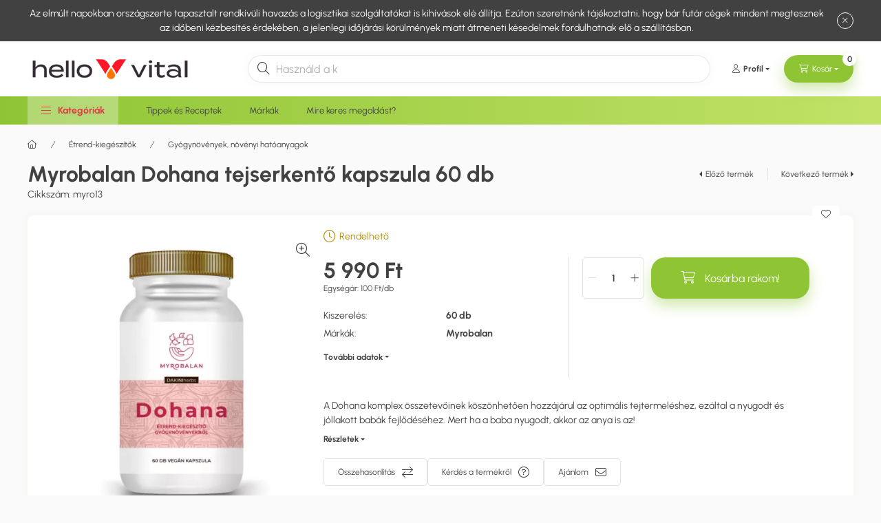

--- FILE ---
content_type: text/html; charset=UTF-8
request_url: https://www.hellovital.hu/Myrobalan-Dohana-tejserkento-kapszula-60-db
body_size: 119700
content:
<!DOCTYPE html>
<html lang="hu">
	<head>
		<meta charset="utf-8">
<meta name="description" content="A Dohana komplex összetevőinek köszönhetően hozzájárul az optimális tejtermeléshez, ezáltal a nyugodt és jóllakott babák fejlődéséhez. Mert ha a baba nyugodt, a">
<meta name="robots" content="index, follow">
<meta http-equiv="X-UA-Compatible" content="IE=Edge">
<meta property="og:site_name" content="Hellovital.hu" />
<meta property="og:title" content="Myrobalan Dohana tejserkentő kapszula 60 db">
<meta property="og:description" content="A Dohana komplex összetevőinek köszönhetően hozzájárul az optimális tejtermeléshez, ezáltal a nyugodt és jóllakott babák fejlődéséhez. Mert ha a baba nyugodt, a">
<meta property="og:type" content="product">
<meta property="og:url" content="https://www.hellovital.hu/Myrobalan-Dohana-tejserkento-kapszula-60-db">
<meta property="og:image" content="https://www.hellovital.hu/img/98250/myro13/myro13.webp">
<meta name="google-site-verification" content="7JofFlwJioPFlzkDdFvDZaEjMr-kLXSTwDAVwdIeICw">
<meta name="theme-color" content="#faf7fa">
<meta name="msapplication-TileColor" content="#faf7fa">
<meta name="mobile-web-app-capable" content="yes">
<meta name="apple-mobile-web-app-capable" content="yes">
<meta name="MobileOptimized" content="320">
<meta name="HandheldFriendly" content="true">

<title>Myrobalan Dohana tejserkentő kapszula 60 db</title>


<script>
var service_type="shop";
var shop_url_main="https://www.hellovital.hu";
var actual_lang="hu";
var money_len="0";
var money_thousend=" ";
var money_dec=",";
var shop_id=98250;
var unas_design_url="https:"+"/"+"/"+"www.hellovital.hu"+"/"+"!common_design"+"/"+"custom"+"/"+"hellovital.unas.hu"+"/";
var unas_design_code='0';
var unas_base_design_code='2400';
var unas_design_ver=4;
var unas_design_subver=0;
var unas_shop_url='https://www.hellovital.hu';
var responsive="yes";
var price_nullcut_disable=1;
var config_plus=new Array();
config_plus['cart_fly_id']="cart-box__fly-to-desktop";
config_plus['cart_redirect']=1;
config_plus['cart_refresh_force']="1";
config_plus['money_type']='Ft';
config_plus['money_type_display']='Ft';
config_plus['accessible_design']=true;
var lang_text=new Array();

var UNAS = UNAS || {};
UNAS.shop={"base_url":'https://www.hellovital.hu',"domain":'www.hellovital.hu',"username":'hellovital.unas.hu',"id":98250,"lang":'hu',"currency_type":'Ft',"currency_code":'HUF',"currency_rate":'1',"currency_length":0,"base_currency_length":0,"canonical_url":'https://www.hellovital.hu/Myrobalan-Dohana-tejserkento-kapszula-60-db'};
UNAS.design={"code":'0',"page":'product_details'};
UNAS.api_auth="f985c425f66eb75e28b9fc33ab5f6296";
UNAS.customer={"email":'',"id":0,"group_id":0,"without_registration":0};
UNAS.shop["category_id"]="168607";
UNAS.shop["sku"]="myro13";
UNAS.shop["product_id"]="203668346";
UNAS.shop["only_private_customer_can_purchase"] = false;
 

UNAS.text = {
    "button_overlay_close": `Bezár`,
    "popup_window": `Felugró ablak`,
    "list": `lista`,
    "updating_in_progress": `frissítés folyamatban`,
    "updated": `frissítve`,
    "is_opened": `megnyitva`,
    "is_closed": `bezárva`,
    "deleted": `törölve`,
    "consent_granted": `hozzájárulás megadva`,
    "consent_rejected": `hozzájárulás elutasítva`,
    "field_is_incorrect": `mező hibás`,
    "error_title": `Hiba!`,
    "product_variants": `termék változatok`,
    "product_added_to_cart": `A termék a kosárba került`,
    "product_added_to_cart_with_qty_problem": `A termékből csak [qty_added_to_cart] [qty_unit] került kosárba`,
    "product_removed_from_cart": `A termék törölve a kosárból`,
    "reg_title_name": `Név`,
    "reg_title_company_name": `Cégnév`,
    "number_of_items_in_cart": `Kosárban lévő tételek száma`,
    "cart_is_empty": `A kosár üres`,
    "cart_updated": `A kosár frissült`
};


UNAS.text["delete_from_compare"]= `Törlés összehasonlításból`;
UNAS.text["comparison"]= `Összehasonlítás`;

UNAS.text["delete_from_favourites"]= `Törlés a kedvencek közül`;
UNAS.text["add_to_favourites"]= `Kedvencekhez`;






window.lazySizesConfig=window.lazySizesConfig || {};
window.lazySizesConfig.loadMode=1;
window.lazySizesConfig.loadHidden=false;

window.dataLayer = window.dataLayer || [];
function gtag(){dataLayer.push(arguments)};
gtag('js', new Date());
</script>

<script src="https://www.hellovital.hu/!common_packages/jquery/jquery-3.2.1.js?mod_time=1682493229"></script>
<script src="https://www.hellovital.hu/!common_packages/jquery/plugins/migrate/migrate.js?mod_time=1682493229"></script>
<script src="https://www.hellovital.hu/!common_packages/jquery/plugins/tippy/popper-2.4.4.min.js?mod_time=1682493229"></script>
<script src="https://www.hellovital.hu/!common_packages/jquery/plugins/tippy/tippy-bundle.umd.min.js?mod_time=1682493229"></script>
<script src="https://www.hellovital.hu/!common_packages/jquery/plugins/tools/overlay/overlay.js?mod_time=1759905183"></script>
<script src="https://www.hellovital.hu/!common_packages/jquery/plugins/tools/toolbox/toolbox.expose.js?mod_time=1725518406"></script>
<script src="https://www.hellovital.hu/!common_packages/jquery/plugins/lazysizes/lazysizes.min.js?mod_time=1682493229"></script>
<script src="https://www.hellovital.hu/!common_packages/jquery/plugins/lazysizes/plugins/bgset/ls.bgset.min.js?mod_time=1753337301"></script>
<script src="https://www.hellovital.hu/!common_packages/jquery/own/shop_common/exploded/common.js?mod_time=1764831093"></script>
<script src="https://www.hellovital.hu/!common_packages/jquery/own/shop_common/exploded/common_overlay.js?mod_time=1759905183"></script>
<script src="https://www.hellovital.hu/!common_packages/jquery/own/shop_common/exploded/common_shop_popup.js?mod_time=1759905183"></script>
<script src="https://www.hellovital.hu/!common_packages/jquery/own/shop_common/exploded/function_accessibility_focus.js?mod_time=1759905183"></script>
<script src="https://www.hellovital.hu/!common_packages/jquery/own/shop_common/exploded/page_product_details.js?mod_time=1751447086"></script>
<script src="https://www.hellovital.hu/!common_packages/jquery/own/shop_common/exploded/function_favourites.js?mod_time=1725525526"></script>
<script src="https://www.hellovital.hu/!common_packages/jquery/own/shop_common/exploded/function_compare.js?mod_time=1751447086"></script>
<script src="https://www.hellovital.hu/!common_packages/jquery/own/shop_common/exploded/function_recommend.js?mod_time=1751447086"></script>
<script src="https://www.hellovital.hu/!common_packages/jquery/own/shop_common/exploded/function_product_subscription.js?mod_time=1751447086"></script>
<script src="https://www.hellovital.hu/!common_packages/jquery/own/shop_common/exploded/function_search_smart_placeholder.js?mod_time=1751447086"></script>
<script src="https://www.hellovital.hu/!common_packages/jquery/own/shop_common/exploded/function_accessibility_status.js?mod_time=1764233414"></script>
<script src="https://www.hellovital.hu/!common_packages/jquery/plugins/hoverintent/hoverintent.js?mod_time=1682493229"></script>
<script src="https://www.hellovital.hu/!common_packages/jquery/own/shop_tooltip/shop_tooltip.js?mod_time=1759905183"></script>
<script src="https://www.hellovital.hu/!common_design/base/002400/main.js?mod_time=1764233414"></script>
<script src="https://www.hellovital.hu/!common_packages/jquery/plugins/flickity/v3/flickity.pkgd.min.js?mod_time=1759905183"></script>
<script src="https://www.hellovital.hu/!common_packages/jquery/plugins/toastr/toastr.min.js?mod_time=1682493229"></script>
<script src="https://www.hellovital.hu/!common_packages/jquery/plugins/flickity/v3/as-nav-for.js?mod_time=1682493229"></script>
<script src="https://www.hellovital.hu/!common_packages/jquery/plugins/flickity/v3/flickity-sync.js?mod_time=1682493229"></script>
<script src="https://www.hellovital.hu/!common_packages/jquery/plugins/photoswipe/photoswipe.min.js?mod_time=1682493229"></script>
<script src="https://www.hellovital.hu/!common_packages/jquery/plugins/photoswipe/photoswipe-ui-default.min.js?mod_time=1682493229"></script>

<style>@charset "UTF-8";:root { --blue:#007bff; --indigo:#6610f2; --purple:#6f42c1; --pink:#e83e8c; --red:#dc3545; --orange:#fd7e14; --yellow:#ffc107; --green:#28a745; --teal:#20c997; --cyan:#17a2b8; --white:#ffffff; --gray:#aaaaaa; --gray-dark:#888888; --primary:#8FC535; --secondary:#C1E267; --success:#10AE20; --info:#16ADCA; --warning:#AE8B10; --danger:#D31010; --light:#ececec; --dark:#1B2036; --breakpoint-xxs:0; --breakpoint-xs:440px; --breakpoint-sm:576px; --breakpoint-md:768px; --breakpoint-lg:992px; --breakpoint-xl:1280px; --breakpoint-xxl:1480px; --font-family-sans-serif:"Urbanist", "fallback", sans-serif; --font-family-monospace:SFMono-Regular, Menlo, Monaco, Consolas, "Liberation Mono", "Courier New", monospace;}*,*::before,*::after { box-sizing:border-box;}html { font-family:sans-serif; line-height:1.15; -webkit-text-size-adjust:100%; -webkit-tap-highlight-color:rgba(0, 0, 0, 0);}article, aside, figcaption, figure, footer, header, hgroup, main, nav, section { display:block;}body { margin:0; font-family:"Urbanist", "fallback", sans-serif; font-size:1.4rem; font-weight:400; line-height:1.5; color:#414141; text-align:left; background-color:#FAFAFA;}[tabindex="-1"]:focus { outline:0 !important;}hr { box-sizing:content-box; height:0; overflow:visible;}h1, h2, h3, h4, h5, h6 { margin-top:0; margin-bottom:2rem;}p { margin-top:0; margin-bottom:1.5em;}abbr[title],abbr[data-original-title] { text-decoration:underline; text-decoration:underline dotted; cursor:help; border-bottom:0; text-decoration-skip-ink:none;}address { margin-bottom:1rem; font-style:normal; line-height:inherit;}ol,ul,dl { margin-top:0; margin-bottom:1rem;}ol ol,ul ul,ol ul,ul ol { margin-bottom:0;}dt { font-weight:700;}dd { margin-bottom:0.5rem; margin-left:0;}blockquote { margin:0 0 1rem;}b,strong { font-weight:bolder;}small { font-size:80%;}sub,sup { position:relative; font-size:75%; line-height:0; vertical-align:baseline;}sub { bottom:-0.25em;}sup { top:-0.5em;}a { color:#1c1c1c; text-decoration:none; background-color:transparent;}a:hover { color:black; text-decoration:underline;}a:not([href]):not([tabindex]) { color:inherit; text-decoration:none;}a:not([href]):not([tabindex]):hover, a:not([href]):not([tabindex]):focus { color:inherit; text-decoration:none;}a:not([href]):not([tabindex]):focus { outline:0;}pre,code,kbd,samp { font-family:SFMono-Regular, Menlo, Monaco, Consolas, "Liberation Mono", "Courier New", monospace; font-size:1em;}pre { margin-top:0; margin-bottom:1rem; overflow:auto;}figure { margin:0 0 1rem;}img { vertical-align:middle; border-style:none;}svg { overflow:hidden; vertical-align:middle;}table { border-collapse:collapse;}caption { padding-top:0.75rem; padding-bottom:0.75rem; color:#414141; text-align:left; caption-side:bottom;}th { text-align:inherit;}label { display:inline-block; margin-bottom:0.5rem;}button { border-radius:0;}button:focus { outline:1px dotted; outline:5px auto -webkit-focus-ring-color;}input,button,select,optgroup,textarea { margin:0; font-family:inherit; font-size:inherit; line-height:inherit;}button,input { overflow:visible;}button,select { text-transform:none;}select { word-wrap:normal;}button,[type=button],[type=reset],[type=submit] { -webkit-appearance:button;}button:not(:disabled),[type=button]:not(:disabled),[type=reset]:not(:disabled),[type=submit]:not(:disabled) { cursor:pointer;}button::-moz-focus-inner,[type=button]::-moz-focus-inner,[type=reset]::-moz-focus-inner,[type=submit]::-moz-focus-inner { padding:0; border-style:none;}input[type=radio],input[type=checkbox] { box-sizing:border-box; padding:0;}input[type=date],input[type=time],input[type=datetime-local],input[type=month] { -webkit-appearance:listbox;}textarea { overflow:auto; resize:vertical;}fieldset { min-width:0; padding:0; margin:0; border:0;}legend { display:block; width:100%; max-width:100%; padding:0; margin-bottom:0.5rem; font-size:1.5rem; line-height:inherit; color:inherit; white-space:normal;}progress { vertical-align:baseline;}[type=number]::-webkit-inner-spin-button,[type=number]::-webkit-outer-spin-button { height:auto;}[type=search] { outline-offset:-2px; -webkit-appearance:none;}[type=search]::-webkit-search-decoration { -webkit-appearance:none;}::-webkit-file-upload-button { font:inherit; -webkit-appearance:button;}output { display:inline-block;}summary { display:list-item; cursor:pointer;}template { display:none;}[hidden] { display:none !important;}h1, h2, h3, h4, h5, h6,.h1, .h2, .h3, .h4, .h5, .h6 { margin-bottom:2rem; font-weight:900; line-height:1.2;}h1, .h1 { font-size:3.2rem;}h2, .h2 { font-size:2.4rem;}h3, .h3 { font-size:2rem;}h4, .h4 { font-size:1.8rem;}h5, .h5 { font-size:1.6rem;}h6, .h6 { font-size:1.4rem;}.lead { font-size:1.75rem; font-weight:300;}.display-1 { font-size:9.6rem; font-weight:300; line-height:1.2;}.display-2 { font-size:8rem; font-weight:300; line-height:1.2;}.display-3 { font-size:6.4rem; font-weight:300; line-height:1.2;}.display-4 { font-size:4.8rem; font-weight:300; line-height:1.2;}hr { margin-top:1rem; margin-bottom:1rem; border:0; border-top:1px solid rgba(0, 0, 0, 0.1);}small,.small { font-size:80%; font-weight:400;}mark,.mark { padding:0.2em; background-color:#fcf8e3;}.list-unstyled { padding-left:0; list-style:none;}.list-inline { padding-left:0; list-style:none;}.list-inline-item { display:inline-block;}.list-inline-item:not(:last-child) { margin-right:0.5rem;}.initialism { font-size:90%; text-transform:uppercase;}.blockquote { margin-bottom:1rem; font-size:1.75rem;}.blockquote-footer { display:block; font-size:80%; color:#aaaaaa;}.blockquote-footer::before { content:"— ";}.img-fluid { max-width:100%; height:auto;}.img-thumbnail { padding:0.25rem; background-color:#FAFAFA; border:1px solid #dddddd; border-radius:5px; max-width:100%; height:auto;}.figure { display:inline-block;}.figure-img { margin-bottom:0.5rem; line-height:1;}.figure-caption { font-size:90%; color:#aaaaaa;}.container { width:100%; padding-right:10px; padding-left:10px; margin-right:auto; margin-left:auto; max-width:100%;}@media (min-width:440px) { .container {  max-width:100%; }}@media (min-width:576px) { .container {  max-width:100%; }}@media (min-width:768px) { .container {  max-width:100%; }}@media (min-width:992px) { .container {  max-width:992px; }}@media (min-width:1280px) { .container {  max-width:1240px; }}@media (min-width:1480px) { .container {  max-width:1440px; }}.container-fluid { width:100%; padding-right:10px; padding-left:10px; margin-right:auto; margin-left:auto;}.row { display:flex; flex-wrap:wrap; margin-right:-10px; margin-left:-10px;}.no-gutters { margin-right:0; margin-left:0;}.no-gutters > .col,.no-gutters > [class*=col-] { padding-right:0; padding-left:0;}.col-xxl,.col-xxl-auto, .col-xxl-12, .col-xxl-11, .col-xxl-10, .col-xxl-9, .col-xxl-8, .col-xxl-7, .col-xxl-6, .col-xxl-5, .col-xxl-4, .col-xxl-3, .col-xxl-2, .col-xxl-1, .col-xl,.col-xl-auto, .col-xl-12, .col-xl-11, .col-xl-10, .col-xl-9, .col-xl-8, .col-xl-7, .col-xl-6, .col-xl-5, .col-xl-4, .col-xl-3, .col-xl-2, .col-xl-1, .col-lg,.col-lg-auto, .col-lg-12, .col-lg-11, .col-lg-10, .col-lg-9, .col-lg-8, .col-lg-7, .col-lg-6, .col-lg-5, .col-lg-4, .col-lg-3, .col-lg-2, .col-lg-1, .col-md,.col-md-auto, .col-md-12, .col-md-11, .col-md-10, .col-md-9, .col-md-8, .col-md-7, .col-md-6, .col-md-5, .col-md-4, .col-md-3, .col-md-2, .col-md-1, .col-sm,.col-sm-auto, .col-sm-12, .col-sm-11, .col-sm-10, .col-sm-9, .col-sm-8, .col-sm-7, .col-sm-6, .col-sm-5, .col-sm-4, .col-sm-3, .col-sm-2, .col-sm-1, .col-xs,.col-xs-auto, .col-xs-12, .col-xs-11, .col-xs-10, .col-xs-9, .col-xs-8, .col-xs-7, .col-xs-6, .col-xs-5, .col-xs-4, .col-xs-3, .col-xs-2, .col-xs-1, .col,.col-auto, .col-12, .col-11, .col-10, .col-9, .col-8, .col-7, .col-6, .col-5, .col-4, .col-3, .col-2, .col-1 { position:relative; width:100%; padding-right:10px; padding-left:10px;}.col { flex-basis:0; flex-grow:1; max-width:100%;}.col-auto { flex:0 0 auto; width:auto; max-width:100%;}.col-1 { flex:0 0 8.3333333333%; max-width:8.3333333333%;}.col-2 { flex:0 0 16.6666666667%; max-width:16.6666666667%;}.col-3 { flex:0 0 25%; max-width:25%;}.col-4 { flex:0 0 33.3333333333%; max-width:33.3333333333%;}.col-5 { flex:0 0 41.6666666667%; max-width:41.6666666667%;}.col-6 { flex:0 0 50%; max-width:50%;}.col-7 { flex:0 0 58.3333333333%; max-width:58.3333333333%;}.col-8 { flex:0 0 66.6666666667%; max-width:66.6666666667%;}.col-9 { flex:0 0 75%; max-width:75%;}.col-10 { flex:0 0 83.3333333333%; max-width:83.3333333333%;}.col-11 { flex:0 0 91.6666666667%; max-width:91.6666666667%;}.col-12 { flex:0 0 100%; max-width:100%;}.order-first { order:-1;}.order-last { order:13;}.order-0 { order:0;}.order-1 { order:1;}.order-2 { order:2;}.order-3 { order:3;}.order-4 { order:4;}.order-5 { order:5;}.order-6 { order:6;}.order-7 { order:7;}.order-8 { order:8;}.order-9 { order:9;}.order-10 { order:10;}.order-11 { order:11;}.order-12 { order:12;}.offset-1 { margin-left:8.3333333333%;}.offset-2 { margin-left:16.6666666667%;}.offset-3 { margin-left:25%;}.offset-4 { margin-left:33.3333333333%;}.offset-5 { margin-left:41.6666666667%;}.offset-6 { margin-left:50%;}.offset-7 { margin-left:58.3333333333%;}.offset-8 { margin-left:66.6666666667%;}.offset-9 { margin-left:75%;}.offset-10 { margin-left:83.3333333333%;}.offset-11 { margin-left:91.6666666667%;}@media (min-width:440px) { .col-xs {  flex-basis:0;  flex-grow:1;  max-width:100%; } .col-xs-auto {  flex:0 0 auto;  width:auto;  max-width:100%; } .col-xs-1 {  flex:0 0 8.3333333333%;  max-width:8.3333333333%; } .col-xs-2 {  flex:0 0 16.6666666667%;  max-width:16.6666666667%; } .col-xs-3 {  flex:0 0 25%;  max-width:25%; } .col-xs-4 {  flex:0 0 33.3333333333%;  max-width:33.3333333333%; } .col-xs-5 {  flex:0 0 41.6666666667%;  max-width:41.6666666667%; } .col-xs-6 {  flex:0 0 50%;  max-width:50%; } .col-xs-7 {  flex:0 0 58.3333333333%;  max-width:58.3333333333%; } .col-xs-8 {  flex:0 0 66.6666666667%;  max-width:66.6666666667%; } .col-xs-9 {  flex:0 0 75%;  max-width:75%; } .col-xs-10 {  flex:0 0 83.3333333333%;  max-width:83.3333333333%; } .col-xs-11 {  flex:0 0 91.6666666667%;  max-width:91.6666666667%; } .col-xs-12 {  flex:0 0 100%;  max-width:100%; } .order-xs-first {  order:-1; } .order-xs-last {  order:13; } .order-xs-0 {  order:0; } .order-xs-1 {  order:1; } .order-xs-2 {  order:2; } .order-xs-3 {  order:3; } .order-xs-4 {  order:4; } .order-xs-5 {  order:5; } .order-xs-6 {  order:6; } .order-xs-7 {  order:7; } .order-xs-8 {  order:8; } .order-xs-9 {  order:9; } .order-xs-10 {  order:10; } .order-xs-11 {  order:11; } .order-xs-12 {  order:12; } .offset-xs-0 {  margin-left:0; } .offset-xs-1 {  margin-left:8.3333333333%; } .offset-xs-2 {  margin-left:16.6666666667%; } .offset-xs-3 {  margin-left:25%; } .offset-xs-4 {  margin-left:33.3333333333%; } .offset-xs-5 {  margin-left:41.6666666667%; } .offset-xs-6 {  margin-left:50%; } .offset-xs-7 {  margin-left:58.3333333333%; } .offset-xs-8 {  margin-left:66.6666666667%; } .offset-xs-9 {  margin-left:75%; } .offset-xs-10 {  margin-left:83.3333333333%; } .offset-xs-11 {  margin-left:91.6666666667%; }}@media (min-width:576px) { .col-sm {  flex-basis:0;  flex-grow:1;  max-width:100%; } .col-sm-auto {  flex:0 0 auto;  width:auto;  max-width:100%; } .col-sm-1 {  flex:0 0 8.3333333333%;  max-width:8.3333333333%; } .col-sm-2 {  flex:0 0 16.6666666667%;  max-width:16.6666666667%; } .col-sm-3 {  flex:0 0 25%;  max-width:25%; } .col-sm-4 {  flex:0 0 33.3333333333%;  max-width:33.3333333333%; } .col-sm-5 {  flex:0 0 41.6666666667%;  max-width:41.6666666667%; } .col-sm-6 {  flex:0 0 50%;  max-width:50%; } .col-sm-7 {  flex:0 0 58.3333333333%;  max-width:58.3333333333%; } .col-sm-8 {  flex:0 0 66.6666666667%;  max-width:66.6666666667%; } .col-sm-9 {  flex:0 0 75%;  max-width:75%; } .col-sm-10 {  flex:0 0 83.3333333333%;  max-width:83.3333333333%; } .col-sm-11 {  flex:0 0 91.6666666667%;  max-width:91.6666666667%; } .col-sm-12 {  flex:0 0 100%;  max-width:100%; } .order-sm-first {  order:-1; } .order-sm-last {  order:13; } .order-sm-0 {  order:0; } .order-sm-1 {  order:1; } .order-sm-2 {  order:2; } .order-sm-3 {  order:3; } .order-sm-4 {  order:4; } .order-sm-5 {  order:5; } .order-sm-6 {  order:6; } .order-sm-7 {  order:7; } .order-sm-8 {  order:8; } .order-sm-9 {  order:9; } .order-sm-10 {  order:10; } .order-sm-11 {  order:11; } .order-sm-12 {  order:12; } .offset-sm-0 {  margin-left:0; } .offset-sm-1 {  margin-left:8.3333333333%; } .offset-sm-2 {  margin-left:16.6666666667%; } .offset-sm-3 {  margin-left:25%; } .offset-sm-4 {  margin-left:33.3333333333%; } .offset-sm-5 {  margin-left:41.6666666667%; } .offset-sm-6 {  margin-left:50%; } .offset-sm-7 {  margin-left:58.3333333333%; } .offset-sm-8 {  margin-left:66.6666666667%; } .offset-sm-9 {  margin-left:75%; } .offset-sm-10 {  margin-left:83.3333333333%; } .offset-sm-11 {  margin-left:91.6666666667%; }}@media (min-width:768px) { .col-md {  flex-basis:0;  flex-grow:1;  max-width:100%; } .col-md-auto {  flex:0 0 auto;  width:auto;  max-width:100%; } .col-md-1 {  flex:0 0 8.3333333333%;  max-width:8.3333333333%; } .col-md-2 {  flex:0 0 16.6666666667%;  max-width:16.6666666667%; } .col-md-3 {  flex:0 0 25%;  max-width:25%; } .col-md-4 {  flex:0 0 33.3333333333%;  max-width:33.3333333333%; } .col-md-5 {  flex:0 0 41.6666666667%;  max-width:41.6666666667%; } .col-md-6 {  flex:0 0 50%;  max-width:50%; } .col-md-7 {  flex:0 0 58.3333333333%;  max-width:58.3333333333%; } .col-md-8 {  flex:0 0 66.6666666667%;  max-width:66.6666666667%; } .col-md-9 {  flex:0 0 75%;  max-width:75%; } .col-md-10 {  flex:0 0 83.3333333333%;  max-width:83.3333333333%; } .col-md-11 {  flex:0 0 91.6666666667%;  max-width:91.6666666667%; } .col-md-12 {  flex:0 0 100%;  max-width:100%; } .order-md-first {  order:-1; } .order-md-last {  order:13; } .order-md-0 {  order:0; } .order-md-1 {  order:1; } .order-md-2 {  order:2; } .order-md-3 {  order:3; } .order-md-4 {  order:4; } .order-md-5 {  order:5; } .order-md-6 {  order:6; } .order-md-7 {  order:7; } .order-md-8 {  order:8; } .order-md-9 {  order:9; } .order-md-10 {  order:10; } .order-md-11 {  order:11; } .order-md-12 {  order:12; } .offset-md-0 {  margin-left:0; } .offset-md-1 {  margin-left:8.3333333333%; } .offset-md-2 {  margin-left:16.6666666667%; } .offset-md-3 {  margin-left:25%; } .offset-md-4 {  margin-left:33.3333333333%; } .offset-md-5 {  margin-left:41.6666666667%; } .offset-md-6 {  margin-left:50%; } .offset-md-7 {  margin-left:58.3333333333%; } .offset-md-8 {  margin-left:66.6666666667%; } .offset-md-9 {  margin-left:75%; } .offset-md-10 {  margin-left:83.3333333333%; } .offset-md-11 {  margin-left:91.6666666667%; }}@media (min-width:992px) { .col-lg {  flex-basis:0;  flex-grow:1;  max-width:100%; } .col-lg-auto {  flex:0 0 auto;  width:auto;  max-width:100%; } .col-lg-1 {  flex:0 0 8.3333333333%;  max-width:8.3333333333%; } .col-lg-2 {  flex:0 0 16.6666666667%;  max-width:16.6666666667%; } .col-lg-3 {  flex:0 0 25%;  max-width:25%; } .col-lg-4 {  flex:0 0 33.3333333333%;  max-width:33.3333333333%; } .col-lg-5 {  flex:0 0 41.6666666667%;  max-width:41.6666666667%; } .col-lg-6 {  flex:0 0 50%;  max-width:50%; } .col-lg-7 {  flex:0 0 58.3333333333%;  max-width:58.3333333333%; } .col-lg-8 {  flex:0 0 66.6666666667%;  max-width:66.6666666667%; } .col-lg-9 {  flex:0 0 75%;  max-width:75%; } .col-lg-10 {  flex:0 0 83.3333333333%;  max-width:83.3333333333%; } .col-lg-11 {  flex:0 0 91.6666666667%;  max-width:91.6666666667%; } .col-lg-12 {  flex:0 0 100%;  max-width:100%; } .order-lg-first {  order:-1; } .order-lg-last {  order:13; } .order-lg-0 {  order:0; } .order-lg-1 {  order:1; } .order-lg-2 {  order:2; } .order-lg-3 {  order:3; } .order-lg-4 {  order:4; } .order-lg-5 {  order:5; } .order-lg-6 {  order:6; } .order-lg-7 {  order:7; } .order-lg-8 {  order:8; } .order-lg-9 {  order:9; } .order-lg-10 {  order:10; } .order-lg-11 {  order:11; } .order-lg-12 {  order:12; } .offset-lg-0 {  margin-left:0; } .offset-lg-1 {  margin-left:8.3333333333%; } .offset-lg-2 {  margin-left:16.6666666667%; } .offset-lg-3 {  margin-left:25%; } .offset-lg-4 {  margin-left:33.3333333333%; } .offset-lg-5 {  margin-left:41.6666666667%; } .offset-lg-6 {  margin-left:50%; } .offset-lg-7 {  margin-left:58.3333333333%; } .offset-lg-8 {  margin-left:66.6666666667%; } .offset-lg-9 {  margin-left:75%; } .offset-lg-10 {  margin-left:83.3333333333%; } .offset-lg-11 {  margin-left:91.6666666667%; }}@media (min-width:1280px) { .col-xl {  flex-basis:0;  flex-grow:1;  max-width:100%; } .col-xl-auto {  flex:0 0 auto;  width:auto;  max-width:100%; } .col-xl-1 {  flex:0 0 8.3333333333%;  max-width:8.3333333333%; } .col-xl-2 {  flex:0 0 16.6666666667%;  max-width:16.6666666667%; } .col-xl-3 {  flex:0 0 25%;  max-width:25%; } .col-xl-4 {  flex:0 0 33.3333333333%;  max-width:33.3333333333%; } .col-xl-5 {  flex:0 0 41.6666666667%;  max-width:41.6666666667%; } .col-xl-6 {  flex:0 0 50%;  max-width:50%; } .col-xl-7 {  flex:0 0 58.3333333333%;  max-width:58.3333333333%; } .col-xl-8 {  flex:0 0 66.6666666667%;  max-width:66.6666666667%; } .col-xl-9 {  flex:0 0 75%;  max-width:75%; } .col-xl-10 {  flex:0 0 83.3333333333%;  max-width:83.3333333333%; } .col-xl-11 {  flex:0 0 91.6666666667%;  max-width:91.6666666667%; } .col-xl-12 {  flex:0 0 100%;  max-width:100%; } .order-xl-first {  order:-1; } .order-xl-last {  order:13; } .order-xl-0 {  order:0; } .order-xl-1 {  order:1; } .order-xl-2 {  order:2; } .order-xl-3 {  order:3; } .order-xl-4 {  order:4; } .order-xl-5 {  order:5; } .order-xl-6 {  order:6; } .order-xl-7 {  order:7; } .order-xl-8 {  order:8; } .order-xl-9 {  order:9; } .order-xl-10 {  order:10; } .order-xl-11 {  order:11; } .order-xl-12 {  order:12; } .offset-xl-0 {  margin-left:0; } .offset-xl-1 {  margin-left:8.3333333333%; } .offset-xl-2 {  margin-left:16.6666666667%; } .offset-xl-3 {  margin-left:25%; } .offset-xl-4 {  margin-left:33.3333333333%; } .offset-xl-5 {  margin-left:41.6666666667%; } .offset-xl-6 {  margin-left:50%; } .offset-xl-7 {  margin-left:58.3333333333%; } .offset-xl-8 {  margin-left:66.6666666667%; } .offset-xl-9 {  margin-left:75%; } .offset-xl-10 {  margin-left:83.3333333333%; } .offset-xl-11 {  margin-left:91.6666666667%; }}@media (min-width:1480px) { .col-xxl {  flex-basis:0;  flex-grow:1;  max-width:100%; } .col-xxl-auto {  flex:0 0 auto;  width:auto;  max-width:100%; } .col-xxl-1 {  flex:0 0 8.3333333333%;  max-width:8.3333333333%; } .col-xxl-2 {  flex:0 0 16.6666666667%;  max-width:16.6666666667%; } .col-xxl-3 {  flex:0 0 25%;  max-width:25%; } .col-xxl-4 {  flex:0 0 33.3333333333%;  max-width:33.3333333333%; } .col-xxl-5 {  flex:0 0 41.6666666667%;  max-width:41.6666666667%; } .col-xxl-6 {  flex:0 0 50%;  max-width:50%; } .col-xxl-7 {  flex:0 0 58.3333333333%;  max-width:58.3333333333%; } .col-xxl-8 {  flex:0 0 66.6666666667%;  max-width:66.6666666667%; } .col-xxl-9 {  flex:0 0 75%;  max-width:75%; } .col-xxl-10 {  flex:0 0 83.3333333333%;  max-width:83.3333333333%; } .col-xxl-11 {  flex:0 0 91.6666666667%;  max-width:91.6666666667%; } .col-xxl-12 {  flex:0 0 100%;  max-width:100%; } .order-xxl-first {  order:-1; } .order-xxl-last {  order:13; } .order-xxl-0 {  order:0; } .order-xxl-1 {  order:1; } .order-xxl-2 {  order:2; } .order-xxl-3 {  order:3; } .order-xxl-4 {  order:4; } .order-xxl-5 {  order:5; } .order-xxl-6 {  order:6; } .order-xxl-7 {  order:7; } .order-xxl-8 {  order:8; } .order-xxl-9 {  order:9; } .order-xxl-10 {  order:10; } .order-xxl-11 {  order:11; } .order-xxl-12 {  order:12; } .offset-xxl-0 {  margin-left:0; } .offset-xxl-1 {  margin-left:8.3333333333%; } .offset-xxl-2 {  margin-left:16.6666666667%; } .offset-xxl-3 {  margin-left:25%; } .offset-xxl-4 {  margin-left:33.3333333333%; } .offset-xxl-5 {  margin-left:41.6666666667%; } .offset-xxl-6 {  margin-left:50%; } .offset-xxl-7 {  margin-left:58.3333333333%; } .offset-xxl-8 {  margin-left:66.6666666667%; } .offset-xxl-9 {  margin-left:75%; } .offset-xxl-10 {  margin-left:83.3333333333%; } .offset-xxl-11 {  margin-left:91.6666666667%; }}.form-control { display:block; width:100%; height:4rem; padding:0.85rem 2rem; font-size:1.4rem; font-weight:400; line-height:1.5; color:#414141; background-color:#ffffff; background-clip:padding-box; border:1px solid #E1E1E1; border-radius:5px; transition:color 0.2s ease-in-out, background-color 0.2s ease-in-out, border-color 0.2s ease-in-out;}@media (prefers-reduced-motion:reduce) { .form-control {  transition:none; }}.form-control::-ms-expand { background-color:transparent; border:0;}.form-control:focus { color:#414141; background-color:#ffffff; border-color:#414141; outline:0; box-shadow:none;}.form-control::placeholder { color:#414141; opacity:1;}.form-control:disabled, .form-control[readonly] { background-color:#f1f1f1; opacity:1;}select.form-control:focus::-ms-value { color:#414141; background-color:#ffffff;}.form-control-file,.form-control-range { display:block; width:100%;}.col-form-label { padding-top:calc(0.85rem + 1px); padding-bottom:calc(0.85rem + 1px); margin-bottom:0; font-size:inherit; line-height:1.5;}.col-form-label-lg { padding-top:calc(1.2rem + 1px); padding-bottom:calc(1.2rem + 1px); font-size:1.6rem; line-height:1.5;}.col-form-label-sm { padding-top:calc(0.7rem + 1px); padding-bottom:calc(0.7rem + 1px); font-size:1.2rem; line-height:1.5;}.form-control-plaintext { display:block; width:100%; padding-top:0.85rem; padding-bottom:0.85rem; margin-bottom:0; line-height:1.5; color:#414141; background-color:transparent; border:solid transparent; border-width:1px 0;}.form-control-plaintext.form-control-sm, .form-control-plaintext.form-control-lg { padding-right:0; padding-left:0;}.form-control-sm { height:3.4rem; padding:0.7rem 1.5rem; font-size:1.2rem; line-height:1.5; border-radius:5px;}.form-control-lg { height:5rem; padding:1.2rem 3rem; font-size:1.6rem; line-height:1.5; border-radius:5px;}select.form-control[size], select.form-control[multiple] { height:auto;}textarea.form-control { height:auto;}.form-group { margin-bottom:1rem;}.form-text { display:block; margin-top:0.25rem;}.form-row { display:flex; flex-wrap:wrap; margin-right:-10px; margin-left:-10px;}.form-row > .col,.form-row > [class*=col-] { padding-right:10px; padding-left:10px;}.form-check { position:relative; display:block; padding-left:1.25rem;}.form-check-input { position:absolute; margin-top:0.3rem; margin-left:-1.25rem;}.form-check-input:disabled ~ .form-check-label { color:#414141;}.form-check-label { margin-bottom:0;}.form-check-inline { display:inline-flex; align-items:center; padding-left:0; margin-right:0.75rem;}.form-check-inline .form-check-input { position:static; margin-top:0; margin-right:0.3125rem; margin-left:0;}.valid-feedback { display:none; width:100%; margin-top:0.25rem; font-size:80%; color:#10AE20;}.valid-tooltip { position:absolute; top:100%; z-index:5; display:none; max-width:100%; padding:0.25rem 0.5rem; margin-top:0.1rem; font-size:1.225rem; line-height:1.5; color:#ffffff; background-color:rgba(16, 174, 32, 0.9); border-radius:5px;}.was-validated .form-control:valid, .form-control.is-valid { border-color:#10AE20; padding-right:3.8rem; background-image:url("data:image/svg+xml,%3csvg xmlns='http://www.w3.org/2000/svg' viewBox='0 0 8 8'%3e%3cpath fill='%2310AE20' d='M2.3 6.73L.6 4.53c-.4-1.04.46-1.4 1.1-.8l1.1 1.4 3.4-3.8c.6-.63 1.6-.27 1.2.7l-4 4.6c-.43.5-.8.4-1.1.1z'/%3e%3c/svg%3e"); background-repeat:no-repeat; background-position:center right calc(0.375em + 0.425rem); background-size:calc(0.75em + 0.85rem) calc(0.75em + 0.85rem);}.was-validated .form-control:valid:focus, .form-control.is-valid:focus { border-color:#10AE20; box-shadow:0 0 0 0.2rem rgba(16, 174, 32, 0.25);}.was-validated .form-control:valid ~ .valid-feedback,.was-validated .form-control:valid ~ .valid-tooltip, .form-control.is-valid ~ .valid-feedback,.form-control.is-valid ~ .valid-tooltip { display:block;}.was-validated textarea.form-control:valid, textarea.form-control.is-valid { padding-right:3.8rem; background-position:top calc(0.375em + 0.425rem) right calc(0.375em + 0.425rem);}.was-validated .custom-select:valid, .custom-select.is-valid { border-color:#10AE20; padding-right:calc((1em + 1.7rem) * 3 / 4 + 3rem); background:url("data:image/svg+xml,%3csvg xmlns='http://www.w3.org/2000/svg' viewBox='0 0 4 5'%3e%3cpath fill='%23888888' d='M2 0L0 2h4zm0 5L0 3h4z'/%3e%3c/svg%3e") no-repeat right 2rem center/8px 10px, url("data:image/svg+xml,%3csvg xmlns='http://www.w3.org/2000/svg' viewBox='0 0 8 8'%3e%3cpath fill='%2310AE20' d='M2.3 6.73L.6 4.53c-.4-1.04.46-1.4 1.1-.8l1.1 1.4 3.4-3.8c.6-.63 1.6-.27 1.2.7l-4 4.6c-.43.5-.8.4-1.1.1z'/%3e%3c/svg%3e") #ffffff no-repeat center right 3rem/calc(0.75em + 0.85rem) calc(0.75em + 0.85rem);}.was-validated .custom-select:valid:focus, .custom-select.is-valid:focus { border-color:#10AE20; box-shadow:0 0 0 0.2rem rgba(16, 174, 32, 0.25);}.was-validated .custom-select:valid ~ .valid-feedback,.was-validated .custom-select:valid ~ .valid-tooltip, .custom-select.is-valid ~ .valid-feedback,.custom-select.is-valid ~ .valid-tooltip { display:block;}.was-validated .form-control-file:valid ~ .valid-feedback,.was-validated .form-control-file:valid ~ .valid-tooltip, .form-control-file.is-valid ~ .valid-feedback,.form-control-file.is-valid ~ .valid-tooltip { display:block;}.was-validated .form-check-input:valid ~ .form-check-label, .form-check-input.is-valid ~ .form-check-label { color:#10AE20;}.was-validated .form-check-input:valid ~ .valid-feedback,.was-validated .form-check-input:valid ~ .valid-tooltip, .form-check-input.is-valid ~ .valid-feedback,.form-check-input.is-valid ~ .valid-tooltip { display:block;}.was-validated .custom-control-input:valid ~ .custom-control-label, .custom-control-input.is-valid ~ .custom-control-label { color:#10AE20;}.was-validated .custom-control-input:valid ~ .custom-control-label::before, .custom-control-input.is-valid ~ .custom-control-label::before { border-color:#10AE20;}.was-validated .custom-control-input:valid ~ .valid-feedback,.was-validated .custom-control-input:valid ~ .valid-tooltip, .custom-control-input.is-valid ~ .valid-feedback,.custom-control-input.is-valid ~ .valid-tooltip { display:block;}.was-validated .custom-control-input:valid:checked ~ .custom-control-label::before, .custom-control-input.is-valid:checked ~ .custom-control-label::before { border-color:#14dd29; background-color:#14dd29;}.was-validated .custom-control-input:valid:focus ~ .custom-control-label::before, .custom-control-input.is-valid:focus ~ .custom-control-label::before { box-shadow:0 0 0 0.2rem rgba(16, 174, 32, 0.25);}.was-validated .custom-control-input:valid:focus:not(:checked) ~ .custom-control-label::before, .custom-control-input.is-valid:focus:not(:checked) ~ .custom-control-label::before { border-color:#10AE20;}.was-validated .custom-file-input:valid ~ .custom-file-label, .custom-file-input.is-valid ~ .custom-file-label { border-color:#10AE20;}.was-validated .custom-file-input:valid ~ .valid-feedback,.was-validated .custom-file-input:valid ~ .valid-tooltip, .custom-file-input.is-valid ~ .valid-feedback,.custom-file-input.is-valid ~ .valid-tooltip { display:block;}.was-validated .custom-file-input:valid:focus ~ .custom-file-label, .custom-file-input.is-valid:focus ~ .custom-file-label { border-color:#10AE20; box-shadow:0 0 0 0.2rem rgba(16, 174, 32, 0.25);}.invalid-feedback { display:none; width:100%; margin-top:0.25rem; font-size:80%; color:#D31010;}.invalid-tooltip { position:absolute; top:100%; z-index:5; display:none; max-width:100%; padding:0.25rem 0.5rem; margin-top:0.1rem; font-size:1.225rem; line-height:1.5; color:#ffffff; background-color:rgba(211, 16, 16, 0.9); border-radius:5px;}.was-validated .form-control:invalid, .form-control.is-invalid { border-color:#D31010; padding-right:3.8rem; background-image:url("data:image/svg+xml,%3csvg xmlns='http://www.w3.org/2000/svg' fill='%23D31010' viewBox='-2 -2 7 7'%3e%3cpath stroke='%23D31010' d='M0 0l3 3m0-3L0 3'/%3e%3ccircle r='.5'/%3e%3ccircle cx='3' r='.5'/%3e%3ccircle cy='3' r='.5'/%3e%3ccircle cx='3' cy='3' r='.5'/%3e%3c/svg%3E"); background-repeat:no-repeat; background-position:center right calc(0.375em + 0.425rem); background-size:calc(0.75em + 0.85rem) calc(0.75em + 0.85rem);}.was-validated .form-control:invalid:focus, .form-control.is-invalid:focus { border-color:#D31010; box-shadow:0 0 0 0.2rem rgba(211, 16, 16, 0.25);}.was-validated .form-control:invalid ~ .invalid-feedback,.was-validated .form-control:invalid ~ .invalid-tooltip, .form-control.is-invalid ~ .invalid-feedback,.form-control.is-invalid ~ .invalid-tooltip { display:block;}.was-validated textarea.form-control:invalid, textarea.form-control.is-invalid { padding-right:3.8rem; background-position:top calc(0.375em + 0.425rem) right calc(0.375em + 0.425rem);}.was-validated .custom-select:invalid, .custom-select.is-invalid { border-color:#D31010; padding-right:calc((1em + 1.7rem) * 3 / 4 + 3rem); background:url("data:image/svg+xml,%3csvg xmlns='http://www.w3.org/2000/svg' viewBox='0 0 4 5'%3e%3cpath fill='%23888888' d='M2 0L0 2h4zm0 5L0 3h4z'/%3e%3c/svg%3e") no-repeat right 2rem center/8px 10px, url("data:image/svg+xml,%3csvg xmlns='http://www.w3.org/2000/svg' fill='%23D31010' viewBox='-2 -2 7 7'%3e%3cpath stroke='%23D31010' d='M0 0l3 3m0-3L0 3'/%3e%3ccircle r='.5'/%3e%3ccircle cx='3' r='.5'/%3e%3ccircle cy='3' r='.5'/%3e%3ccircle cx='3' cy='3' r='.5'/%3e%3c/svg%3E") #ffffff no-repeat center right 3rem/calc(0.75em + 0.85rem) calc(0.75em + 0.85rem);}.was-validated .custom-select:invalid:focus, .custom-select.is-invalid:focus { border-color:#D31010; box-shadow:0 0 0 0.2rem rgba(211, 16, 16, 0.25);}.was-validated .custom-select:invalid ~ .invalid-feedback,.was-validated .custom-select:invalid ~ .invalid-tooltip, .custom-select.is-invalid ~ .invalid-feedback,.custom-select.is-invalid ~ .invalid-tooltip { display:block;}.was-validated .form-control-file:invalid ~ .invalid-feedback,.was-validated .form-control-file:invalid ~ .invalid-tooltip, .form-control-file.is-invalid ~ .invalid-feedback,.form-control-file.is-invalid ~ .invalid-tooltip { display:block;}.was-validated .form-check-input:invalid ~ .form-check-label, .form-check-input.is-invalid ~ .form-check-label { color:#D31010;}.was-validated .form-check-input:invalid ~ .invalid-feedback,.was-validated .form-check-input:invalid ~ .invalid-tooltip, .form-check-input.is-invalid ~ .invalid-feedback,.form-check-input.is-invalid ~ .invalid-tooltip { display:block;}.was-validated .custom-control-input:invalid ~ .custom-control-label, .custom-control-input.is-invalid ~ .custom-control-label { color:#D31010;}.was-validated .custom-control-input:invalid ~ .custom-control-label::before, .custom-control-input.is-invalid ~ .custom-control-label::before { border-color:#D31010;}.was-validated .custom-control-input:invalid ~ .invalid-feedback,.was-validated .custom-control-input:invalid ~ .invalid-tooltip, .custom-control-input.is-invalid ~ .invalid-feedback,.custom-control-input.is-invalid ~ .invalid-tooltip { display:block;}.was-validated .custom-control-input:invalid:checked ~ .custom-control-label::before, .custom-control-input.is-invalid:checked ~ .custom-control-label::before { border-color:#ef2727; background-color:#ef2727;}.was-validated .custom-control-input:invalid:focus ~ .custom-control-label::before, .custom-control-input.is-invalid:focus ~ .custom-control-label::before { box-shadow:0 0 0 0.2rem rgba(211, 16, 16, 0.25);}.was-validated .custom-control-input:invalid:focus:not(:checked) ~ .custom-control-label::before, .custom-control-input.is-invalid:focus:not(:checked) ~ .custom-control-label::before { border-color:#D31010;}.was-validated .custom-file-input:invalid ~ .custom-file-label, .custom-file-input.is-invalid ~ .custom-file-label { border-color:#D31010;}.was-validated .custom-file-input:invalid ~ .invalid-feedback,.was-validated .custom-file-input:invalid ~ .invalid-tooltip, .custom-file-input.is-invalid ~ .invalid-feedback,.custom-file-input.is-invalid ~ .invalid-tooltip { display:block;}.was-validated .custom-file-input:invalid:focus ~ .custom-file-label, .custom-file-input.is-invalid:focus ~ .custom-file-label { border-color:#D31010; box-shadow:0 0 0 0.2rem rgba(211, 16, 16, 0.25);}.form-inline { display:flex; flex-flow:row wrap; align-items:center;}.form-inline .form-check { width:100%;}@media (min-width:576px) { .form-inline label {  display:flex;  align-items:center;  justify-content:center;  margin-bottom:0; } .form-inline .form-group {  display:flex;  flex:0 0 auto;  flex-flow:row wrap;  align-items:center;  margin-bottom:0; } .form-inline .form-control {  display:inline-block;  width:auto;  vertical-align:middle; } .form-inline .form-control-plaintext {  display:inline-block; } .form-inline .input-group,.form-inline .custom-select {  width:auto; } .form-inline .form-check {  display:flex;  align-items:center;  justify-content:center;  width:auto;  padding-left:0; } .form-inline .form-check-input {  position:relative;  flex-shrink:0;  margin-top:0;  margin-right:0.25rem;  margin-left:0; } .form-inline .custom-control {  align-items:center;  justify-content:center; } .form-inline .custom-control-label {  margin-bottom:0; }}.btn { display:inline-block; font-weight:400; color:#414141; text-align:center; vertical-align:middle; user-select:none; background-color:transparent; border:1px solid transparent; padding:1rem 2rem; font-size:1.2rem; line-height:1.5; border-radius:5px; transition:color 0.2s, background-color 0.2s, border-color 0.2s, box-shadow 0.2s;}@media (prefers-reduced-motion:reduce) { .btn {  transition:none; }}.btn:hover { color:#414141; text-decoration:none;}.btn:focus, .btn.focus { outline:0; box-shadow:none;}.btn.disabled, .btn:disabled { opacity:1;}a.btn.disabled,fieldset:disabled a.btn { pointer-events:none;}.btn-primary { color:#1B2036; background-color:#8FC535; border-color:#8FC535;}.btn-primary:hover { color:#1B2036; background-color:#79a72d; border-color:#729d2a;}.btn-primary:focus, .btn-primary.focus { box-shadow:0 0 0 0.2rem rgba(126, 172, 53, 0.5);}.btn-primary.disabled, .btn-primary:disabled { color:#1B2036; background-color:#8FC535; border-color:#8FC535;}.btn-primary:not(:disabled):not(.disabled):active, .btn-primary:not(:disabled):not(.disabled).active, .show > .btn-primary.dropdown-toggle { color:#1B2036; background-color:#729d2a; border-color:#6b9327;}.btn-primary:not(:disabled):not(.disabled):active:focus, .btn-primary:not(:disabled):not(.disabled).active:focus, .show > .btn-primary.dropdown-toggle:focus { box-shadow:0 0 0 0.2rem rgba(126, 172, 53, 0.5);}.btn-secondary { color:#1B2036; background-color:#C1E267; border-color:#C1E267;}.btn-secondary:hover { color:#1B2036; background-color:#b4dc47; border-color:#b0da3c;}.btn-secondary:focus, .btn-secondary.focus { box-shadow:0 0 0 0.2rem rgba(168, 197, 96, 0.5);}.btn-secondary.disabled, .btn-secondary:disabled { color:#1B2036; background-color:#C1E267; border-color:#C1E267;}.btn-secondary:not(:disabled):not(.disabled):active, .btn-secondary:not(:disabled):not(.disabled).active, .show > .btn-secondary.dropdown-toggle { color:#1B2036; background-color:#b0da3c; border-color:#abd831;}.btn-secondary:not(:disabled):not(.disabled):active:focus, .btn-secondary:not(:disabled):not(.disabled).active:focus, .show > .btn-secondary.dropdown-toggle:focus { box-shadow:0 0 0 0.2rem rgba(168, 197, 96, 0.5);}.btn-success { color:#ffffff; background-color:#10AE20; border-color:#10AE20;}.btn-success:hover { color:#ffffff; background-color:#0d8b1a; border-color:#0c7f17;}.btn-success:focus, .btn-success.focus { box-shadow:0 0 0 0.2rem rgba(52, 186, 65, 0.5);}.btn-success.disabled, .btn-success:disabled { color:#ffffff; background-color:#10AE20; border-color:#10AE20;}.btn-success:not(:disabled):not(.disabled):active, .btn-success:not(:disabled):not(.disabled).active, .show > .btn-success.dropdown-toggle { color:#ffffff; background-color:#0c7f17; border-color:#0b7415;}.btn-success:not(:disabled):not(.disabled):active:focus, .btn-success:not(:disabled):not(.disabled).active:focus, .show > .btn-success.dropdown-toggle:focus { box-shadow:0 0 0 0.2rem rgba(52, 186, 65, 0.5);}.btn-info { color:#1B2036; background-color:#16ADCA; border-color:#16ADCA;}.btn-info:hover { color:#ffffff; background-color:#128fa8; border-color:#11869c;}.btn-info:focus, .btn-info.focus { box-shadow:0 0 0 0.2rem rgba(23, 152, 180, 0.5);}.btn-info.disabled, .btn-info:disabled { color:#1B2036; background-color:#16ADCA; border-color:#16ADCA;}.btn-info:not(:disabled):not(.disabled):active, .btn-info:not(:disabled):not(.disabled).active, .show > .btn-info.dropdown-toggle { color:#ffffff; background-color:#11869c; border-color:#107c91;}.btn-info:not(:disabled):not(.disabled):active:focus, .btn-info:not(:disabled):not(.disabled).active:focus, .show > .btn-info.dropdown-toggle:focus { box-shadow:0 0 0 0.2rem rgba(23, 152, 180, 0.5);}.btn-warning { color:#1B2036; background-color:#AE8B10; border-color:#AE8B10;}.btn-warning:hover { color:#ffffff; background-color:#8b6f0d; border-color:#7f660c;}.btn-warning:focus, .btn-warning.focus { box-shadow:0 0 0 0.2rem rgba(152, 123, 22, 0.5);}.btn-warning.disabled, .btn-warning:disabled { color:#1B2036; background-color:#AE8B10; border-color:#AE8B10;}.btn-warning:not(:disabled):not(.disabled):active, .btn-warning:not(:disabled):not(.disabled).active, .show > .btn-warning.dropdown-toggle { color:#ffffff; background-color:#7f660c; border-color:#745c0b;}.btn-warning:not(:disabled):not(.disabled):active:focus, .btn-warning:not(:disabled):not(.disabled).active:focus, .show > .btn-warning.dropdown-toggle:focus { box-shadow:0 0 0 0.2rem rgba(152, 123, 22, 0.5);}.btn-danger { color:#ffffff; background-color:#D31010; border-color:#D31010;}.btn-danger:hover { color:#ffffff; background-color:#af0d0d; border-color:#a40c0c;}.btn-danger:focus, .btn-danger.focus { box-shadow:0 0 0 0.2rem rgba(218, 52, 52, 0.5);}.btn-danger.disabled, .btn-danger:disabled { color:#ffffff; background-color:#D31010; border-color:#D31010;}.btn-danger:not(:disabled):not(.disabled):active, .btn-danger:not(:disabled):not(.disabled).active, .show > .btn-danger.dropdown-toggle { color:#ffffff; background-color:#a40c0c; border-color:#980c0c;}.btn-danger:not(:disabled):not(.disabled):active:focus, .btn-danger:not(:disabled):not(.disabled).active:focus, .show > .btn-danger.dropdown-toggle:focus { box-shadow:0 0 0 0.2rem rgba(218, 52, 52, 0.5);}.btn-light { color:#1B2036; background-color:#ececec; border-color:#ececec;}.btn-light:hover { color:#1B2036; background-color:#d9d9d9; border-color:lightgray;}.btn-light:focus, .btn-light.focus { box-shadow:0 0 0 0.2rem rgba(205, 205, 209, 0.5);}.btn-light.disabled, .btn-light:disabled { color:#1B2036; background-color:#ececec; border-color:#ececec;}.btn-light:not(:disabled):not(.disabled):active, .btn-light:not(:disabled):not(.disabled).active, .show > .btn-light.dropdown-toggle { color:#1B2036; background-color:lightgray; border-color:#cccccc;}.btn-light:not(:disabled):not(.disabled):active:focus, .btn-light:not(:disabled):not(.disabled).active:focus, .show > .btn-light.dropdown-toggle:focus { box-shadow:0 0 0 0.2rem rgba(205, 205, 209, 0.5);}.btn-dark { color:#ffffff; background-color:#1B2036; border-color:#1B2036;}.btn-dark:hover { color:#ffffff; background-color:#0e111d; border-color:#0a0c14;}.btn-dark:focus, .btn-dark.focus { box-shadow:0 0 0 0.2rem rgba(61, 65, 84, 0.5);}.btn-dark.disabled, .btn-dark:disabled { color:#ffffff; background-color:#1B2036; border-color:#1B2036;}.btn-dark:not(:disabled):not(.disabled):active, .btn-dark:not(:disabled):not(.disabled).active, .show > .btn-dark.dropdown-toggle { color:#ffffff; background-color:#0a0c14; border-color:#06070c;}.btn-dark:not(:disabled):not(.disabled):active:focus, .btn-dark:not(:disabled):not(.disabled).active:focus, .show > .btn-dark.dropdown-toggle:focus { box-shadow:0 0 0 0.2rem rgba(61, 65, 84, 0.5);}.btn-outline-primary { color:#8FC535; border-color:#8FC535;}.btn-outline-primary:hover { color:#1B2036; background-color:#8FC535; border-color:#8FC535;}.btn-outline-primary:focus, .btn-outline-primary.focus { box-shadow:0 0 0 0.2rem rgba(143, 197, 53, 0.5);}.btn-outline-primary.disabled, .btn-outline-primary:disabled { color:#8FC535; background-color:transparent;}.btn-outline-primary:not(:disabled):not(.disabled):active, .btn-outline-primary:not(:disabled):not(.disabled).active, .show > .btn-outline-primary.dropdown-toggle { color:#1B2036; background-color:#8FC535; border-color:#8FC535;}.btn-outline-primary:not(:disabled):not(.disabled):active:focus, .btn-outline-primary:not(:disabled):not(.disabled).active:focus, .show > .btn-outline-primary.dropdown-toggle:focus { box-shadow:0 0 0 0.2rem rgba(143, 197, 53, 0.5);}.btn-outline-secondary { color:#C1E267; border-color:#C1E267;}.btn-outline-secondary:hover { color:#1B2036; background-color:#C1E267; border-color:#C1E267;}.btn-outline-secondary:focus, .btn-outline-secondary.focus { box-shadow:0 0 0 0.2rem rgba(193, 226, 103, 0.5);}.btn-outline-secondary.disabled, .btn-outline-secondary:disabled { color:#C1E267; background-color:transparent;}.btn-outline-secondary:not(:disabled):not(.disabled):active, .btn-outline-secondary:not(:disabled):not(.disabled).active, .show > .btn-outline-secondary.dropdown-toggle { color:#1B2036; background-color:#C1E267; border-color:#C1E267;}.btn-outline-secondary:not(:disabled):not(.disabled):active:focus, .btn-outline-secondary:not(:disabled):not(.disabled).active:focus, .show > .btn-outline-secondary.dropdown-toggle:focus { box-shadow:0 0 0 0.2rem rgba(193, 226, 103, 0.5);}.btn-outline-success { color:#10AE20; border-color:#10AE20;}.btn-outline-success:hover { color:#ffffff; background-color:#10AE20; border-color:#10AE20;}.btn-outline-success:focus, .btn-outline-success.focus { box-shadow:0 0 0 0.2rem rgba(16, 174, 32, 0.5);}.btn-outline-success.disabled, .btn-outline-success:disabled { color:#10AE20; background-color:transparent;}.btn-outline-success:not(:disabled):not(.disabled):active, .btn-outline-success:not(:disabled):not(.disabled).active, .show > .btn-outline-success.dropdown-toggle { color:#ffffff; background-color:#10AE20; border-color:#10AE20;}.btn-outline-success:not(:disabled):not(.disabled):active:focus, .btn-outline-success:not(:disabled):not(.disabled).active:focus, .show > .btn-outline-success.dropdown-toggle:focus { box-shadow:0 0 0 0.2rem rgba(16, 174, 32, 0.5);}.btn-outline-info { color:#16ADCA; border-color:#16ADCA;}.btn-outline-info:hover { color:#1B2036; background-color:#16ADCA; border-color:#16ADCA;}.btn-outline-info:focus, .btn-outline-info.focus { box-shadow:0 0 0 0.2rem rgba(22, 173, 202, 0.5);}.btn-outline-info.disabled, .btn-outline-info:disabled { color:#16ADCA; background-color:transparent;}.btn-outline-info:not(:disabled):not(.disabled):active, .btn-outline-info:not(:disabled):not(.disabled).active, .show > .btn-outline-info.dropdown-toggle { color:#1B2036; background-color:#16ADCA; border-color:#16ADCA;}.btn-outline-info:not(:disabled):not(.disabled):active:focus, .btn-outline-info:not(:disabled):not(.disabled).active:focus, .show > .btn-outline-info.dropdown-toggle:focus { box-shadow:0 0 0 0.2rem rgba(22, 173, 202, 0.5);}.btn-outline-warning { color:#AE8B10; border-color:#AE8B10;}.btn-outline-warning:hover { color:#1B2036; background-color:#AE8B10; border-color:#AE8B10;}.btn-outline-warning:focus, .btn-outline-warning.focus { box-shadow:0 0 0 0.2rem rgba(174, 139, 16, 0.5);}.btn-outline-warning.disabled, .btn-outline-warning:disabled { color:#AE8B10; background-color:transparent;}.btn-outline-warning:not(:disabled):not(.disabled):active, .btn-outline-warning:not(:disabled):not(.disabled).active, .show > .btn-outline-warning.dropdown-toggle { color:#1B2036; background-color:#AE8B10; border-color:#AE8B10;}.btn-outline-warning:not(:disabled):not(.disabled):active:focus, .btn-outline-warning:not(:disabled):not(.disabled).active:focus, .show > .btn-outline-warning.dropdown-toggle:focus { box-shadow:0 0 0 0.2rem rgba(174, 139, 16, 0.5);}.btn-outline-danger { color:#D31010; border-color:#D31010;}.btn-outline-danger:hover { color:#ffffff; background-color:#D31010; border-color:#D31010;}.btn-outline-danger:focus, .btn-outline-danger.focus { box-shadow:0 0 0 0.2rem rgba(211, 16, 16, 0.5);}.btn-outline-danger.disabled, .btn-outline-danger:disabled { color:#D31010; background-color:transparent;}.btn-outline-danger:not(:disabled):not(.disabled):active, .btn-outline-danger:not(:disabled):not(.disabled).active, .show > .btn-outline-danger.dropdown-toggle { color:#ffffff; background-color:#D31010; border-color:#D31010;}.btn-outline-danger:not(:disabled):not(.disabled):active:focus, .btn-outline-danger:not(:disabled):not(.disabled).active:focus, .show > .btn-outline-danger.dropdown-toggle:focus { box-shadow:0 0 0 0.2rem rgba(211, 16, 16, 0.5);}.btn-outline-light { color:#ececec; border-color:#ececec;}.btn-outline-light:hover { color:#1B2036; background-color:#ececec; border-color:#ececec;}.btn-outline-light:focus, .btn-outline-light.focus { box-shadow:0 0 0 0.2rem rgba(236, 236, 236, 0.5);}.btn-outline-light.disabled, .btn-outline-light:disabled { color:#ececec; background-color:transparent;}.btn-outline-light:not(:disabled):not(.disabled):active, .btn-outline-light:not(:disabled):not(.disabled).active, .show > .btn-outline-light.dropdown-toggle { color:#1B2036; background-color:#ececec; border-color:#ececec;}.btn-outline-light:not(:disabled):not(.disabled):active:focus, .btn-outline-light:not(:disabled):not(.disabled).active:focus, .show > .btn-outline-light.dropdown-toggle:focus { box-shadow:0 0 0 0.2rem rgba(236, 236, 236, 0.5);}.btn-outline-dark { color:#1B2036; border-color:#1B2036;}.btn-outline-dark:hover { color:#ffffff; background-color:#1B2036; border-color:#1B2036;}.btn-outline-dark:focus, .btn-outline-dark.focus { box-shadow:0 0 0 0.2rem rgba(27, 32, 54, 0.5);}.btn-outline-dark.disabled, .btn-outline-dark:disabled { color:#1B2036; background-color:transparent;}.btn-outline-dark:not(:disabled):not(.disabled):active, .btn-outline-dark:not(:disabled):not(.disabled).active, .show > .btn-outline-dark.dropdown-toggle { color:#ffffff; background-color:#1B2036; border-color:#1B2036;}.btn-outline-dark:not(:disabled):not(.disabled):active:focus, .btn-outline-dark:not(:disabled):not(.disabled).active:focus, .show > .btn-outline-dark.dropdown-toggle:focus { box-shadow:0 0 0 0.2rem rgba(27, 32, 54, 0.5);}.btn-link { font-weight:400; color:#1c1c1c; text-decoration:none;}.btn-link:hover { color:black; text-decoration:underline;}.btn-link:focus, .btn-link.focus { text-decoration:underline; box-shadow:none;}.btn-link:disabled, .btn-link.disabled { color:#aaaaaa; pointer-events:none;}.btn-lg, .btn-group-lg > .btn { padding:1.35rem 4rem; font-size:1.4rem; line-height:1.5; border-radius:5px;}.btn-sm, .btn-group-sm > .btn { padding:0.7rem 2rem; font-size:1.2rem; line-height:1.5; border-radius:5px;}.btn-block { display:block; width:100%;}.btn-block + .btn-block { margin-top:2rem;}input[type=submit].btn-block,input[type=reset].btn-block,input[type=button].btn-block { width:100%;}.fade { transition:opacity 0.15s linear;}@media (prefers-reduced-motion:reduce) { .fade {  transition:none; }}.fade:not(.show) { opacity:0;}.collapse:not(.show) { display:none;}.collapsing { position:relative; height:0; overflow:hidden; transition:height 0.35s ease;}@media (prefers-reduced-motion:reduce) { .collapsing {  transition:none; }}.btn-group,.btn-group-vertical { position:relative; display:inline-flex; vertical-align:middle;}.btn-group > .btn,.btn-group-vertical > .btn { position:relative; flex:1 1 auto;}.btn-group > .btn:hover,.btn-group-vertical > .btn:hover { z-index:1;}.btn-group > .btn:focus, .btn-group > .btn:active, .btn-group > .btn.active,.btn-group-vertical > .btn:focus,.btn-group-vertical > .btn:active,.btn-group-vertical > .btn.active { z-index:1;}.btn-toolbar { display:flex; flex-wrap:wrap; justify-content:flex-start;}.btn-toolbar .input-group { width:auto;}.btn-group > .btn:not(:first-child),.btn-group > .btn-group:not(:first-child) { margin-left:-1px;}.btn-group > .btn:not(:last-child):not(.dropdown-toggle),.btn-group > .btn-group:not(:last-child) > .btn { border-top-right-radius:0; border-bottom-right-radius:0;}.btn-group > .btn:not(:first-child),.btn-group > .btn-group:not(:first-child) > .btn { border-top-left-radius:0; border-bottom-left-radius:0;}.dropdown-toggle-split { padding-right:1.5rem; padding-left:1.5rem;}.dropdown-toggle-split::after, .dropup .dropdown-toggle-split::after, .dropright .dropdown-toggle-split::after { margin-left:0;}.dropleft .dropdown-toggle-split::before { margin-right:0;}.btn-sm + .dropdown-toggle-split, .btn-group-sm > .btn + .dropdown-toggle-split { padding-right:1.5rem; padding-left:1.5rem;}.btn-lg + .dropdown-toggle-split, .btn-group-lg > .btn + .dropdown-toggle-split { padding-right:3rem; padding-left:3rem;}.btn-group-vertical { flex-direction:column; align-items:flex-start; justify-content:center;}.btn-group-vertical > .btn,.btn-group-vertical > .btn-group { width:100%;}.btn-group-vertical > .btn:not(:first-child),.btn-group-vertical > .btn-group:not(:first-child) { margin-top:-1px;}.btn-group-vertical > .btn:not(:last-child):not(.dropdown-toggle),.btn-group-vertical > .btn-group:not(:last-child) > .btn { border-bottom-right-radius:0; border-bottom-left-radius:0;}.btn-group-vertical > .btn:not(:first-child),.btn-group-vertical > .btn-group:not(:first-child) > .btn { border-top-left-radius:0; border-top-right-radius:0;}.btn-group-toggle > .btn,.btn-group-toggle > .btn-group > .btn { margin-bottom:0;}.btn-group-toggle > .btn input[type=radio],.btn-group-toggle > .btn input[type=checkbox],.btn-group-toggle > .btn-group > .btn input[type=radio],.btn-group-toggle > .btn-group > .btn input[type=checkbox] { position:absolute; clip:rect(0, 0, 0, 0); pointer-events:none;}.input-group { position:relative; display:flex; flex-wrap:wrap; align-items:stretch; width:100%;}.input-group > .form-control,.input-group > .form-control-plaintext,.input-group > .custom-select,.input-group > .custom-file { position:relative; flex:1 1 auto; width:1%; margin-bottom:0;}.input-group > .form-control + .form-control,.input-group > .form-control + .custom-select,.input-group > .form-control + .custom-file,.input-group > .form-control-plaintext + .form-control,.input-group > .form-control-plaintext + .custom-select,.input-group > .form-control-plaintext + .custom-file,.input-group > .custom-select + .form-control,.input-group > .custom-select + .custom-select,.input-group > .custom-select + .custom-file,.input-group > .custom-file + .form-control,.input-group > .custom-file + .custom-select,.input-group > .custom-file + .custom-file { margin-left:-1px;}.input-group > .form-control:focus,.input-group > .custom-select:focus,.input-group > .custom-file .custom-file-input:focus ~ .custom-file-label { z-index:3;}.input-group > .custom-file .custom-file-input:focus { z-index:4;}.input-group > .form-control:not(:last-child),.input-group > .custom-select:not(:last-child) { border-top-right-radius:0; border-bottom-right-radius:0;}.input-group > .form-control:not(:first-child),.input-group > .custom-select:not(:first-child) { border-top-left-radius:0; border-bottom-left-radius:0;}.input-group > .custom-file { display:flex; align-items:center;}.input-group > .custom-file:not(:last-child) .custom-file-label, .input-group > .custom-file:not(:last-child) .custom-file-label::after { border-top-right-radius:0; border-bottom-right-radius:0;}.input-group > .custom-file:not(:first-child) .custom-file-label { border-top-left-radius:0; border-bottom-left-radius:0;}.input-group-prepend,.input-group-append { display:flex;}.input-group-prepend .btn,.input-group-append .btn { position:relative; z-index:2;}.input-group-prepend .btn:focus,.input-group-append .btn:focus { z-index:3;}.input-group-prepend .btn + .btn,.input-group-prepend .btn + .input-group-text,.input-group-prepend .input-group-text + .input-group-text,.input-group-prepend .input-group-text + .btn,.input-group-append .btn + .btn,.input-group-append .btn + .input-group-text,.input-group-append .input-group-text + .input-group-text,.input-group-append .input-group-text + .btn { margin-left:-1px;}.input-group-prepend { margin-right:-1px;}.input-group-append { margin-left:-1px;}.input-group-text { display:flex; align-items:center; padding:0.85rem 2rem; margin-bottom:0; font-size:1.4rem; font-weight:400; line-height:1.5; color:#414141; text-align:center; white-space:nowrap; background-color:#f1f1f1; border:1px solid #E1E1E1; border-radius:5px;}.input-group-text input[type=radio],.input-group-text input[type=checkbox] { margin-top:0;}.input-group-lg > .form-control:not(textarea),.input-group-lg > .custom-select { height:5rem;}.input-group-lg > .form-control,.input-group-lg > .custom-select,.input-group-lg > .input-group-prepend > .input-group-text,.input-group-lg > .input-group-append > .input-group-text,.input-group-lg > .input-group-prepend > .btn,.input-group-lg > .input-group-append > .btn { padding:1.2rem 3rem; font-size:1.6rem; line-height:1.5; border-radius:5px;}.input-group-sm > .form-control:not(textarea),.input-group-sm > .custom-select { height:3.4rem;}.input-group-sm > .form-control,.input-group-sm > .custom-select,.input-group-sm > .input-group-prepend > .input-group-text,.input-group-sm > .input-group-append > .input-group-text,.input-group-sm > .input-group-prepend > .btn,.input-group-sm > .input-group-append > .btn { padding:0.7rem 1.5rem; font-size:1.2rem; line-height:1.5; border-radius:5px;}.input-group-lg > .custom-select,.input-group-sm > .custom-select { padding-right:3rem;}.input-group > .input-group-prepend > .btn,.input-group > .input-group-prepend > .input-group-text,.input-group > .input-group-append:not(:last-child) > .btn,.input-group > .input-group-append:not(:last-child) > .input-group-text,.input-group > .input-group-append:last-child > .btn:not(:last-child):not(.dropdown-toggle),.input-group > .input-group-append:last-child > .input-group-text:not(:last-child) { border-top-right-radius:0; border-bottom-right-radius:0;}.input-group > .input-group-append > .btn,.input-group > .input-group-append > .input-group-text,.input-group > .input-group-prepend:not(:first-child) > .btn,.input-group > .input-group-prepend:not(:first-child) > .input-group-text,.input-group > .input-group-prepend:first-child > .btn:not(:first-child),.input-group > .input-group-prepend:first-child > .input-group-text:not(:first-child) { border-top-left-radius:0; border-bottom-left-radius:0;}.custom-control { position:relative; display:block; min-height:2.1rem; padding-left:2.8rem;}.custom-control-inline { display:inline-flex; margin-right:1rem;}.custom-control-input { position:absolute; z-index:-1; opacity:0;}.custom-control-input:checked ~ .custom-control-label::before { color:#ffffff; border-color:#8FC535; background-color:#8FC535;}.custom-control-input:focus ~ .custom-control-label::before { box-shadow:none;}.custom-control-input:focus:not(:checked) ~ .custom-control-label::before { border-color:#414141;}.custom-control-input:not(:disabled):active ~ .custom-control-label::before { color:#ffffff; background-color:#8FC535; border-color:#8FC535;}.custom-control-input:disabled ~ .custom-control-label { color:#414141;}.custom-control-input:disabled ~ .custom-control-label::before { background-color:#f1f1f1;}.custom-control-label { position:relative; margin-bottom:0; vertical-align:top;}.custom-control-label::before { position:absolute; top:0.15rem; left:-2.8rem; display:block; width:1.8rem; height:1.8rem; pointer-events:none; content:""; background-color:#ffffff; border:#cccccc solid 1px;}.custom-control-label::after { position:absolute; top:0.15rem; left:-2.8rem; display:block; width:1.8rem; height:1.8rem; content:""; background:no-repeat 50%/50% 50%;}.custom-checkbox .custom-control-label::before { border-radius:0.5rem;}.custom-checkbox .custom-control-input:checked ~ .custom-control-label::after { background-image:url("data:image/svg+xml,%3csvg xmlns='http://www.w3.org/2000/svg' viewBox='0 0 8 8'%3e%3cpath fill='%23ffffff' d='M6.564.75l-3.59 3.612-1.538-1.55L0 4.26 2.974 7.25 8 2.193z'/%3e%3c/svg%3e");}.custom-checkbox .custom-control-input:indeterminate ~ .custom-control-label::before { border-color:#8FC535; background-color:#8FC535;}.custom-checkbox .custom-control-input:indeterminate ~ .custom-control-label::after { background-image:url("data:image/svg+xml,%3csvg xmlns='http://www.w3.org/2000/svg' viewBox='0 0 4 4'%3e%3cpath stroke='%23ffffff' d='M0 2h4'/%3e%3c/svg%3e");}.custom-checkbox .custom-control-input:disabled:checked ~ .custom-control-label::before { background-color:#414141;}.custom-checkbox .custom-control-input:disabled:indeterminate ~ .custom-control-label::before { background-color:#414141;}.custom-radio .custom-control-label::before { border-radius:50%;}.custom-radio .custom-control-input:checked ~ .custom-control-label::after { background-image:url("data:image/svg+xml,%3csvg xmlns='http://www.w3.org/2000/svg' viewBox='-4 -4 8 8'%3e%3ccircle r='3' fill='%23ffffff'/%3e%3c/svg%3e");}.custom-radio .custom-control-input:disabled:checked ~ .custom-control-label::before { background-color:#414141;}.custom-switch { padding-left:4.15rem;}.custom-switch .custom-control-label::before { left:-4.15rem; width:3.15rem; pointer-events:all; border-radius:0.9rem;}.custom-switch .custom-control-label::after { top:calc(0.15rem + 2px); left:calc(-4.15rem + 2px); width:calc(1.8rem - 4px); height:calc(1.8rem - 4px); background-color:#cccccc; border-radius:0.9rem; transition:transform 0.15s ease-in-out, background-color 0.15s ease-in-out, border-color 0.15s ease-in-out, box-shadow 0.15s ease-in-out;}@media (prefers-reduced-motion:reduce) { .custom-switch .custom-control-label::after {  transition:none; }}.custom-switch .custom-control-input:checked ~ .custom-control-label::after { background-color:#ffffff; transform:translateX(1.35rem);}.custom-switch .custom-control-input:disabled:checked ~ .custom-control-label::before { background-color:#414141;}.custom-select { display:inline-block; width:100%; height:4rem; padding:0.85rem 3rem 0.85rem 2rem; font-size:1.4rem; font-weight:400; line-height:1.5; color:#414141; vertical-align:middle; background:url("data:image/svg+xml,%3csvg xmlns='http://www.w3.org/2000/svg' viewBox='0 0 4 5'%3e%3cpath fill='%23888888' d='M2 0L0 2h4zm0 5L0 3h4z'/%3e%3c/svg%3e") no-repeat right 2rem center/8px 10px; background-color:#ffffff; border:1px solid #E1E1E1; border-radius:5px; appearance:none;}.custom-select:focus { border-color:#414141; outline:0; box-shadow:0 0 0 0.2rem rgba(143, 197, 53, 0.25);}.custom-select:focus::-ms-value { color:#414141; background-color:#ffffff;}.custom-select[multiple], .custom-select[size]:not([size="1"]) { height:auto; padding-right:2rem; background-image:none;}.custom-select:disabled { color:#aaaaaa; background-color:#f1f1f1;}.custom-select::-ms-expand { display:none;}.custom-select-sm { height:3.4rem; padding-top:0.7rem; padding-bottom:0.7rem; padding-left:1.5rem; font-size:1.2rem;}.custom-select-lg { height:5rem; padding-top:1.2rem; padding-bottom:1.2rem; padding-left:3rem; font-size:1.6rem;}.custom-file { position:relative; display:inline-block; width:100%; height:4rem; margin-bottom:0;}.custom-file-input { position:relative; z-index:2; width:100%; height:4rem; margin:0; opacity:0;}.custom-file-input:focus ~ .custom-file-label { border-color:#414141; box-shadow:none;}.custom-file-input:disabled ~ .custom-file-label { background-color:#f1f1f1;}.custom-file-input:lang(en) ~ .custom-file-label::after { content:"Browse";}.custom-file-input ~ .custom-file-label[data-browse]::after { content:attr(data-browse);}.custom-file-label { position:absolute; top:0; right:0; left:0; z-index:1; height:4rem; padding:0.85rem 2rem; font-weight:400; line-height:1.5; color:#414141; background-color:#ffffff; border:1px solid #E1E1E1; border-radius:5px;}.custom-file-label::after { position:absolute; top:0; right:0; bottom:0; z-index:3; display:block; height:3.8rem; padding:0.85rem 2rem; line-height:1.5; color:#414141; content:"Browse"; background-color:#f1f1f1; border-left:inherit; border-radius:0 5px 5px 0;}.custom-range { width:100%; height:calc(1rem + 0.4rem); padding:0; background-color:transparent; appearance:none;}.custom-range:focus { outline:none;}.custom-range:focus::-webkit-slider-thumb { box-shadow:0 0 0 1px #FAFAFA, none;}.custom-range:focus::-moz-range-thumb { box-shadow:0 0 0 1px #FAFAFA, none;}.custom-range:focus::-ms-thumb { box-shadow:0 0 0 1px #FAFAFA, none;}.custom-range::-moz-focus-outer { border:0;}.custom-range::-webkit-slider-thumb { width:1rem; height:1rem; margin-top:-0.25rem; background-color:#8FC535; border:0; border-radius:1rem; transition:background-color 0.15s ease-in-out, border-color 0.15s ease-in-out, box-shadow 0.15s ease-in-out; appearance:none;}@media (prefers-reduced-motion:reduce) { .custom-range::-webkit-slider-thumb {  transition:none; }}.custom-range::-webkit-slider-thumb:active { background-color:#dceebf;}.custom-range::-webkit-slider-runnable-track { width:100%; height:0.5rem; color:transparent; cursor:pointer; background-color:#dddddd; border-color:transparent; border-radius:1rem;}.custom-range::-moz-range-thumb { width:1rem; height:1rem; background-color:#8FC535; border:0; border-radius:1rem; transition:background-color 0.15s ease-in-out, border-color 0.15s ease-in-out, box-shadow 0.15s ease-in-out; appearance:none;}@media (prefers-reduced-motion:reduce) { .custom-range::-moz-range-thumb {  transition:none; }}.custom-range::-moz-range-thumb:active { background-color:#dceebf;}.custom-range::-moz-range-track { width:100%; height:0.5rem; color:transparent; cursor:pointer; background-color:#dddddd; border-color:transparent; border-radius:1rem;}.custom-range::-ms-thumb { width:1rem; height:1rem; margin-top:0; margin-right:0.2rem; margin-left:0.2rem; background-color:#8FC535; border:0; border-radius:1rem; transition:background-color 0.15s ease-in-out, border-color 0.15s ease-in-out, box-shadow 0.15s ease-in-out; appearance:none;}@media (prefers-reduced-motion:reduce) { .custom-range::-ms-thumb {  transition:none; }}.custom-range::-ms-thumb:active { background-color:#dceebf;}.custom-range::-ms-track { width:100%; height:0.5rem; color:transparent; cursor:pointer; background-color:transparent; border-color:transparent; border-width:0.5rem;}.custom-range::-ms-fill-lower { background-color:#dddddd; border-radius:1rem;}.custom-range::-ms-fill-upper { margin-right:15px; background-color:#dddddd; border-radius:1rem;}.custom-range:disabled::-webkit-slider-thumb { background-color:#cccccc;}.custom-range:disabled::-webkit-slider-runnable-track { cursor:default;}.custom-range:disabled::-moz-range-thumb { background-color:#cccccc;}.custom-range:disabled::-moz-range-track { cursor:default;}.custom-range:disabled::-ms-thumb { background-color:#cccccc;}.custom-control-label::before,.custom-file-label,.custom-select { transition:background-color 0.15s ease-in-out, border-color 0.15s ease-in-out, box-shadow 0.15s ease-in-out;}@media (prefers-reduced-motion:reduce) { .custom-control-label::before,.custom-file-label,.custom-select {  transition:none; }}.breadcrumb { display:flex; flex-wrap:wrap; padding:0 0; margin-bottom:1.5rem; list-style:none; background-color:transparent; border-radius:0;}.breadcrumb-item + .breadcrumb-item { padding-left:2rem;}.breadcrumb-item + .breadcrumb-item::before { display:inline-block; padding-right:2rem; color:#414141; content:"/";}.breadcrumb-item + .breadcrumb-item:hover::before { text-decoration:underline;}.breadcrumb-item + .breadcrumb-item:hover::before { text-decoration:none;}.breadcrumb-item.active { color:#414141;}.pagination { display:flex; padding-left:0; list-style:none; border-radius:5px;}.page-link { position:relative; display:block; padding:0 0; margin-left:-1px; line-height:40px; color:#414141; background-color:transparent; border:1px solid transparent;}.page-link:hover { z-index:2; color:#8FC535; text-decoration:none; background-color:transparent; border-color:transparent;}.page-link:focus { z-index:2; outline:0; box-shadow:0 0 0 0.2rem rgba(143, 197, 53, 0.25);}.page-item:first-child .page-link { margin-left:0; border-top-left-radius:5px; border-bottom-left-radius:5px;}.page-item:last-child .page-link { border-top-right-radius:5px; border-bottom-right-radius:5px;}.page-item.active .page-link { z-index:1; color:#8FC535; background-color:transparent; border-color:transparent;}.page-item.disabled .page-link { color:#414141; pointer-events:none; cursor:auto; background-color:transparent; border-color:transparent;}.pagination-lg .page-link { padding:0.75rem 1.5rem; font-size:1.75rem; line-height:1.5;}.pagination-lg .page-item:first-child .page-link { border-top-left-radius:5px; border-bottom-left-radius:5px;}.pagination-lg .page-item:last-child .page-link { border-top-right-radius:5px; border-bottom-right-radius:5px;}.pagination-sm .page-link { padding:0.25rem 0.5rem; font-size:1.225rem; line-height:1.5;}.pagination-sm .page-item:first-child .page-link { border-top-left-radius:5px; border-bottom-left-radius:5px;}.pagination-sm .page-item:last-child .page-link { border-top-right-radius:5px; border-bottom-right-radius:5px;}.badge { display:inline-block; padding:0 0.5rem; font-size:1.4rem; font-weight:900; line-height:1; text-align:center; white-space:nowrap; vertical-align:baseline; border-radius:0; transition:color 0.2s, background-color 0.2s, border-color 0.2s, box-shadow 0.2s;}@media (prefers-reduced-motion:reduce) { .badge {  transition:none; }}a.badge:hover, a.badge:focus { text-decoration:none;}.badge:empty { display:none;}.btn .badge { position:relative; top:-1px;}.badge-pill { padding-right:0.6em; padding-left:0.6em; border-radius:10rem;}.badge-primary { color:#1B2036; background-color:#8FC535;}a.badge-primary:hover, a.badge-primary:focus { color:#1B2036; background-color:#729d2a;}a.badge-primary:focus, a.badge-primary.focus { outline:0; box-shadow:0 0 0 0.2rem rgba(143, 197, 53, 0.5);}.badge-secondary { color:#1B2036; background-color:#C1E267;}a.badge-secondary:hover, a.badge-secondary:focus { color:#1B2036; background-color:#b0da3c;}a.badge-secondary:focus, a.badge-secondary.focus { outline:0; box-shadow:0 0 0 0.2rem rgba(193, 226, 103, 0.5);}.badge-success { color:#ffffff; background-color:#10AE20;}a.badge-success:hover, a.badge-success:focus { color:#ffffff; background-color:#0c7f17;}a.badge-success:focus, a.badge-success.focus { outline:0; box-shadow:0 0 0 0.2rem rgba(16, 174, 32, 0.5);}.badge-info { color:#1B2036; background-color:#16ADCA;}a.badge-info:hover, a.badge-info:focus { color:#1B2036; background-color:#11869c;}a.badge-info:focus, a.badge-info.focus { outline:0; box-shadow:0 0 0 0.2rem rgba(22, 173, 202, 0.5);}.badge-warning { color:#1B2036; background-color:#AE8B10;}a.badge-warning:hover, a.badge-warning:focus { color:#1B2036; background-color:#7f660c;}a.badge-warning:focus, a.badge-warning.focus { outline:0; box-shadow:0 0 0 0.2rem rgba(174, 139, 16, 0.5);}.badge-danger { color:#ffffff; background-color:#D31010;}a.badge-danger:hover, a.badge-danger:focus { color:#ffffff; background-color:#a40c0c;}a.badge-danger:focus, a.badge-danger.focus { outline:0; box-shadow:0 0 0 0.2rem rgba(211, 16, 16, 0.5);}.badge-light { color:#1B2036; background-color:#ececec;}a.badge-light:hover, a.badge-light:focus { color:#1B2036; background-color:lightgray;}a.badge-light:focus, a.badge-light.focus { outline:0; box-shadow:0 0 0 0.2rem rgba(236, 236, 236, 0.5);}.badge-dark { color:#ffffff; background-color:#1B2036;}a.badge-dark:hover, a.badge-dark:focus { color:#ffffff; background-color:#0a0c14;}a.badge-dark:focus, a.badge-dark.focus { outline:0; box-shadow:0 0 0 0.2rem rgba(27, 32, 54, 0.5);}@keyframes progress-bar-stripes { from {  background-position:1rem 0; } to {  background-position:0 0; }}.progress { display:flex; height:1rem; overflow:hidden; font-size:1.05rem; background-color:#E1E1E1; border-radius:0;}.progress-bar { display:flex; flex-direction:column; justify-content:center; color:#ffffff; text-align:center; white-space:nowrap; background-color:#8FC535; transition:width 0.6s ease;}@media (prefers-reduced-motion:reduce) { .progress-bar {  transition:none; }}.progress-bar-striped { background-image:linear-gradient(45deg, rgba(255, 255, 255, 0.15) 25%, transparent 25%, transparent 50%, rgba(255, 255, 255, 0.15) 50%, rgba(255, 255, 255, 0.15) 75%, transparent 75%, transparent); background-size:1rem 1rem;}.progress-bar-animated { animation:progress-bar-stripes 1s linear infinite;}@media (prefers-reduced-motion:reduce) { .progress-bar-animated {  animation:none; }}@keyframes spinner-border { to {  transform:rotate(360deg); }}.spinner-border { display:inline-block; width:2rem; height:2rem; vertical-align:text-bottom; border:0.25em solid currentColor; border-right-color:transparent; border-radius:50%; animation:spinner-border 0.75s linear infinite;}.spinner-border-sm { width:1rem; height:1rem; border-width:0.2em;}@keyframes spinner-grow { 0% {  transform:scale(0); } 50% {  opacity:1; }}.spinner-grow { display:inline-block; width:2rem; height:2rem; vertical-align:text-bottom; background-color:currentColor; border-radius:50%; opacity:0; animation:spinner-grow 0.75s linear infinite;}.spinner-grow-sm { width:1rem; height:1rem;}.align-baseline { vertical-align:baseline !important;}.align-top { vertical-align:top !important;}.align-middle { vertical-align:middle !important;}.align-bottom { vertical-align:bottom !important;}.align-text-bottom { vertical-align:text-bottom !important;}.align-text-top { vertical-align:text-top !important;}.bg-primary { background-color:#8FC535 !important;}a.bg-primary:hover, a.bg-primary:focus,button.bg-primary:hover,button.bg-primary:focus { background-color:#729d2a !important;}.bg-secondary { background-color:#C1E267 !important;}a.bg-secondary:hover, a.bg-secondary:focus,button.bg-secondary:hover,button.bg-secondary:focus { background-color:#b0da3c !important;}.bg-success { background-color:#10AE20 !important;}a.bg-success:hover, a.bg-success:focus,button.bg-success:hover,button.bg-success:focus { background-color:#0c7f17 !important;}.bg-info { background-color:#16ADCA !important;}a.bg-info:hover, a.bg-info:focus,button.bg-info:hover,button.bg-info:focus { background-color:#11869c !important;}.bg-warning { background-color:#AE8B10 !important;}a.bg-warning:hover, a.bg-warning:focus,button.bg-warning:hover,button.bg-warning:focus { background-color:#7f660c !important;}.bg-danger { background-color:#D31010 !important;}a.bg-danger:hover, a.bg-danger:focus,button.bg-danger:hover,button.bg-danger:focus { background-color:#a40c0c !important;}.bg-light { background-color:#ececec !important;}a.bg-light:hover, a.bg-light:focus,button.bg-light:hover,button.bg-light:focus { background-color:lightgray !important;}.bg-dark { background-color:#1B2036 !important;}a.bg-dark:hover, a.bg-dark:focus,button.bg-dark:hover,button.bg-dark:focus { background-color:#0a0c14 !important;}.bg-white { background-color:#ffffff !important;}.bg-transparent { background-color:transparent !important;}.border { border:1px solid #E1E1E1 !important;}.border-top { border-top:1px solid #E1E1E1 !important;}.border-right { border-right:1px solid #E1E1E1 !important;}.border-bottom { border-bottom:1px solid #E1E1E1 !important;}.border-left { border-left:1px solid #E1E1E1 !important;}.border-0 { border:0 !important;}.border-top-0 { border-top:0 !important;}.border-right-0 { border-right:0 !important;}.border-bottom-0 { border-bottom:0 !important;}.border-left-0 { border-left:0 !important;}.border-primary { border-color:#8FC535 !important;}.border-secondary { border-color:#C1E267 !important;}.border-success { border-color:#10AE20 !important;}.border-info { border-color:#16ADCA !important;}.border-warning { border-color:#AE8B10 !important;}.border-danger { border-color:#D31010 !important;}.border-light { border-color:#ececec !important;}.border-dark { border-color:#1B2036 !important;}.border-white { border-color:#ffffff !important;}.rounded-sm { border-radius:5px !important;}.rounded { border-radius:5px !important;}.rounded-top { border-top-left-radius:5px !important; border-top-right-radius:5px !important;}.rounded-right { border-top-right-radius:5px !important; border-bottom-right-radius:5px !important;}.rounded-bottom { border-bottom-right-radius:5px !important; border-bottom-left-radius:5px !important;}.rounded-left { border-top-left-radius:5px !important; border-bottom-left-radius:5px !important;}.rounded-lg { border-radius:5px !important;}.rounded-circle { border-radius:50% !important;}.rounded-pill { border-radius:50rem !important;}.rounded-0 { border-radius:0 !important;}.clearfix::after { display:block; clear:both; content:"";}.d-none { display:none !important;}.d-inline { display:inline !important;}.d-inline-block { display:inline-block !important;}.d-block { display:block !important;}.d-table { display:table !important;}.d-table-row { display:table-row !important;}.d-table-cell { display:table-cell !important;}.d-flex { display:flex !important;}.d-inline-flex { display:inline-flex !important;}@media (min-width:440px) { .d-xs-none {  display:none !important; } .d-xs-inline {  display:inline !important; } .d-xs-inline-block {  display:inline-block !important; } .d-xs-block {  display:block !important; } .d-xs-table {  display:table !important; } .d-xs-table-row {  display:table-row !important; } .d-xs-table-cell {  display:table-cell !important; } .d-xs-flex {  display:flex !important; } .d-xs-inline-flex {  display:inline-flex !important; }}@media (min-width:576px) { .d-sm-none {  display:none !important; } .d-sm-inline {  display:inline !important; } .d-sm-inline-block {  display:inline-block !important; } .d-sm-block {  display:block !important; } .d-sm-table {  display:table !important; } .d-sm-table-row {  display:table-row !important; } .d-sm-table-cell {  display:table-cell !important; } .d-sm-flex {  display:flex !important; } .d-sm-inline-flex {  display:inline-flex !important; }}@media (min-width:768px) { .d-md-none {  display:none !important; } .d-md-inline {  display:inline !important; } .d-md-inline-block {  display:inline-block !important; } .d-md-block {  display:block !important; } .d-md-table {  display:table !important; } .d-md-table-row {  display:table-row !important; } .d-md-table-cell {  display:table-cell !important; } .d-md-flex {  display:flex !important; } .d-md-inline-flex {  display:inline-flex !important; }}@media (min-width:992px) { .d-lg-none {  display:none !important; } .d-lg-inline {  display:inline !important; } .d-lg-inline-block {  display:inline-block !important; } .d-lg-block {  display:block !important; } .d-lg-table {  display:table !important; } .d-lg-table-row {  display:table-row !important; } .d-lg-table-cell {  display:table-cell !important; } .d-lg-flex {  display:flex !important; } .d-lg-inline-flex {  display:inline-flex !important; }}@media (min-width:1280px) { .d-xl-none {  display:none !important; } .d-xl-inline {  display:inline !important; } .d-xl-inline-block {  display:inline-block !important; } .d-xl-block {  display:block !important; } .d-xl-table {  display:table !important; } .d-xl-table-row {  display:table-row !important; } .d-xl-table-cell {  display:table-cell !important; } .d-xl-flex {  display:flex !important; } .d-xl-inline-flex {  display:inline-flex !important; }}@media (min-width:1480px) { .d-xxl-none {  display:none !important; } .d-xxl-inline {  display:inline !important; } .d-xxl-inline-block {  display:inline-block !important; } .d-xxl-block {  display:block !important; } .d-xxl-table {  display:table !important; } .d-xxl-table-row {  display:table-row !important; } .d-xxl-table-cell {  display:table-cell !important; } .d-xxl-flex {  display:flex !important; } .d-xxl-inline-flex {  display:inline-flex !important; }}@media print { .d-print-none {  display:none !important; } .d-print-inline {  display:inline !important; } .d-print-inline-block {  display:inline-block !important; } .d-print-block {  display:block !important; } .d-print-table {  display:table !important; } .d-print-table-row {  display:table-row !important; } .d-print-table-cell {  display:table-cell !important; } .d-print-flex {  display:flex !important; } .d-print-inline-flex {  display:inline-flex !important; }}.embed-responsive { position:relative; display:block; width:100%; padding:0; overflow:hidden;}.embed-responsive::before { display:block; content:"";}.embed-responsive .embed-responsive-item,.embed-responsive iframe,.embed-responsive embed,.embed-responsive object,.embed-responsive video { position:absolute; top:0; bottom:0; left:0; width:100%; height:100%; border:0;}.embed-responsive-21by9::before { padding-top:42.8571428571%;}.embed-responsive-16by9::before { padding-top:56.25%;}.embed-responsive-4by3::before { padding-top:75%;}.embed-responsive-1by1::before { padding-top:100%;}.flex-row { flex-direction:row !important;}.flex-column { flex-direction:column !important;}.flex-row-reverse { flex-direction:row-reverse !important;}.flex-column-reverse { flex-direction:column-reverse !important;}.flex-wrap { flex-wrap:wrap !important;}.flex-nowrap { flex-wrap:nowrap !important;}.flex-wrap-reverse { flex-wrap:wrap-reverse !important;}.flex-fill { flex:1 1 auto !important;}.flex-grow-0 { flex-grow:0 !important;}.flex-grow-1 { flex-grow:1 !important;}.flex-shrink-0 { flex-shrink:0 !important;}.flex-shrink-1 { flex-shrink:1 !important;}.justify-content-start { justify-content:flex-start !important;}.justify-content-end { justify-content:flex-end !important;}.justify-content-center { justify-content:center !important;}.justify-content-between { justify-content:space-between !important;}.justify-content-around { justify-content:space-around !important;}.align-items-start { align-items:flex-start !important;}.align-items-end { align-items:flex-end !important;}.align-items-center { align-items:center !important;}.align-items-baseline { align-items:baseline !important;}.align-items-stretch { align-items:stretch !important;}.align-content-start { align-content:flex-start !important;}.align-content-end { align-content:flex-end !important;}.align-content-center { align-content:center !important;}.align-content-between { align-content:space-between !important;}.align-content-around { align-content:space-around !important;}.align-content-stretch { align-content:stretch !important;}.align-self-auto { align-self:auto !important;}.align-self-start { align-self:flex-start !important;}.align-self-end { align-self:flex-end !important;}.align-self-center { align-self:center !important;}.align-self-baseline { align-self:baseline !important;}.align-self-stretch { align-self:stretch !important;}@media (min-width:440px) { .flex-xs-row {  flex-direction:row !important; } .flex-xs-column {  flex-direction:column !important; } .flex-xs-row-reverse {  flex-direction:row-reverse !important; } .flex-xs-column-reverse {  flex-direction:column-reverse !important; } .flex-xs-wrap {  flex-wrap:wrap !important; } .flex-xs-nowrap {  flex-wrap:nowrap !important; } .flex-xs-wrap-reverse {  flex-wrap:wrap-reverse !important; } .flex-xs-fill {  flex:1 1 auto !important; } .flex-xs-grow-0 {  flex-grow:0 !important; } .flex-xs-grow-1 {  flex-grow:1 !important; } .flex-xs-shrink-0 {  flex-shrink:0 !important; } .flex-xs-shrink-1 {  flex-shrink:1 !important; } .justify-content-xs-start {  justify-content:flex-start !important; } .justify-content-xs-end {  justify-content:flex-end !important; } .justify-content-xs-center {  justify-content:center !important; } .justify-content-xs-between {  justify-content:space-between !important; } .justify-content-xs-around {  justify-content:space-around !important; } .align-items-xs-start {  align-items:flex-start !important; } .align-items-xs-end {  align-items:flex-end !important; } .align-items-xs-center {  align-items:center !important; } .align-items-xs-baseline {  align-items:baseline !important; } .align-items-xs-stretch {  align-items:stretch !important; } .align-content-xs-start {  align-content:flex-start !important; } .align-content-xs-end {  align-content:flex-end !important; } .align-content-xs-center {  align-content:center !important; } .align-content-xs-between {  align-content:space-between !important; } .align-content-xs-around {  align-content:space-around !important; } .align-content-xs-stretch {  align-content:stretch !important; } .align-self-xs-auto {  align-self:auto !important; } .align-self-xs-start {  align-self:flex-start !important; } .align-self-xs-end {  align-self:flex-end !important; } .align-self-xs-center {  align-self:center !important; } .align-self-xs-baseline {  align-self:baseline !important; } .align-self-xs-stretch {  align-self:stretch !important; }}@media (min-width:576px) { .flex-sm-row {  flex-direction:row !important; } .flex-sm-column {  flex-direction:column !important; } .flex-sm-row-reverse {  flex-direction:row-reverse !important; } .flex-sm-column-reverse {  flex-direction:column-reverse !important; } .flex-sm-wrap {  flex-wrap:wrap !important; } .flex-sm-nowrap {  flex-wrap:nowrap !important; } .flex-sm-wrap-reverse {  flex-wrap:wrap-reverse !important; } .flex-sm-fill {  flex:1 1 auto !important; } .flex-sm-grow-0 {  flex-grow:0 !important; } .flex-sm-grow-1 {  flex-grow:1 !important; } .flex-sm-shrink-0 {  flex-shrink:0 !important; } .flex-sm-shrink-1 {  flex-shrink:1 !important; } .justify-content-sm-start {  justify-content:flex-start !important; } .justify-content-sm-end {  justify-content:flex-end !important; } .justify-content-sm-center {  justify-content:center !important; } .justify-content-sm-between {  justify-content:space-between !important; } .justify-content-sm-around {  justify-content:space-around !important; } .align-items-sm-start {  align-items:flex-start !important; } .align-items-sm-end {  align-items:flex-end !important; } .align-items-sm-center {  align-items:center !important; } .align-items-sm-baseline {  align-items:baseline !important; } .align-items-sm-stretch {  align-items:stretch !important; } .align-content-sm-start {  align-content:flex-start !important; } .align-content-sm-end {  align-content:flex-end !important; } .align-content-sm-center {  align-content:center !important; } .align-content-sm-between {  align-content:space-between !important; } .align-content-sm-around {  align-content:space-around !important; } .align-content-sm-stretch {  align-content:stretch !important; } .align-self-sm-auto {  align-self:auto !important; } .align-self-sm-start {  align-self:flex-start !important; } .align-self-sm-end {  align-self:flex-end !important; } .align-self-sm-center {  align-self:center !important; } .align-self-sm-baseline {  align-self:baseline !important; } .align-self-sm-stretch {  align-self:stretch !important; }}@media (min-width:768px) { .flex-md-row {  flex-direction:row !important; } .flex-md-column {  flex-direction:column !important; } .flex-md-row-reverse {  flex-direction:row-reverse !important; } .flex-md-column-reverse {  flex-direction:column-reverse !important; } .flex-md-wrap {  flex-wrap:wrap !important; } .flex-md-nowrap {  flex-wrap:nowrap !important; } .flex-md-wrap-reverse {  flex-wrap:wrap-reverse !important; } .flex-md-fill {  flex:1 1 auto !important; } .flex-md-grow-0 {  flex-grow:0 !important; } .flex-md-grow-1 {  flex-grow:1 !important; } .flex-md-shrink-0 {  flex-shrink:0 !important; } .flex-md-shrink-1 {  flex-shrink:1 !important; } .justify-content-md-start {  justify-content:flex-start !important; } .justify-content-md-end {  justify-content:flex-end !important; } .justify-content-md-center {  justify-content:center !important; } .justify-content-md-between {  justify-content:space-between !important; } .justify-content-md-around {  justify-content:space-around !important; } .align-items-md-start {  align-items:flex-start !important; } .align-items-md-end {  align-items:flex-end !important; } .align-items-md-center {  align-items:center !important; } .align-items-md-baseline {  align-items:baseline !important; } .align-items-md-stretch {  align-items:stretch !important; } .align-content-md-start {  align-content:flex-start !important; } .align-content-md-end {  align-content:flex-end !important; } .align-content-md-center {  align-content:center !important; } .align-content-md-between {  align-content:space-between !important; } .align-content-md-around {  align-content:space-around !important; } .align-content-md-stretch {  align-content:stretch !important; } .align-self-md-auto {  align-self:auto !important; } .align-self-md-start {  align-self:flex-start !important; } .align-self-md-end {  align-self:flex-end !important; } .align-self-md-center {  align-self:center !important; } .align-self-md-baseline {  align-self:baseline !important; } .align-self-md-stretch {  align-self:stretch !important; }}@media (min-width:992px) { .flex-lg-row {  flex-direction:row !important; } .flex-lg-column {  flex-direction:column !important; } .flex-lg-row-reverse {  flex-direction:row-reverse !important; } .flex-lg-column-reverse {  flex-direction:column-reverse !important; } .flex-lg-wrap {  flex-wrap:wrap !important; } .flex-lg-nowrap {  flex-wrap:nowrap !important; } .flex-lg-wrap-reverse {  flex-wrap:wrap-reverse !important; } .flex-lg-fill {  flex:1 1 auto !important; } .flex-lg-grow-0 {  flex-grow:0 !important; } .flex-lg-grow-1 {  flex-grow:1 !important; } .flex-lg-shrink-0 {  flex-shrink:0 !important; } .flex-lg-shrink-1 {  flex-shrink:1 !important; } .justify-content-lg-start {  justify-content:flex-start !important; } .justify-content-lg-end {  justify-content:flex-end !important; } .justify-content-lg-center {  justify-content:center !important; } .justify-content-lg-between {  justify-content:space-between !important; } .justify-content-lg-around {  justify-content:space-around !important; } .align-items-lg-start {  align-items:flex-start !important; } .align-items-lg-end {  align-items:flex-end !important; } .align-items-lg-center {  align-items:center !important; } .align-items-lg-baseline {  align-items:baseline !important; } .align-items-lg-stretch {  align-items:stretch !important; } .align-content-lg-start {  align-content:flex-start !important; } .align-content-lg-end {  align-content:flex-end !important; } .align-content-lg-center {  align-content:center !important; } .align-content-lg-between {  align-content:space-between !important; } .align-content-lg-around {  align-content:space-around !important; } .align-content-lg-stretch {  align-content:stretch !important; } .align-self-lg-auto {  align-self:auto !important; } .align-self-lg-start {  align-self:flex-start !important; } .align-self-lg-end {  align-self:flex-end !important; } .align-self-lg-center {  align-self:center !important; } .align-self-lg-baseline {  align-self:baseline !important; } .align-self-lg-stretch {  align-self:stretch !important; }}@media (min-width:1280px) { .flex-xl-row {  flex-direction:row !important; } .flex-xl-column {  flex-direction:column !important; } .flex-xl-row-reverse {  flex-direction:row-reverse !important; } .flex-xl-column-reverse {  flex-direction:column-reverse !important; } .flex-xl-wrap {  flex-wrap:wrap !important; } .flex-xl-nowrap {  flex-wrap:nowrap !important; } .flex-xl-wrap-reverse {  flex-wrap:wrap-reverse !important; } .flex-xl-fill {  flex:1 1 auto !important; } .flex-xl-grow-0 {  flex-grow:0 !important; } .flex-xl-grow-1 {  flex-grow:1 !important; } .flex-xl-shrink-0 {  flex-shrink:0 !important; } .flex-xl-shrink-1 {  flex-shrink:1 !important; } .justify-content-xl-start {  justify-content:flex-start !important; } .justify-content-xl-end {  justify-content:flex-end !important; } .justify-content-xl-center {  justify-content:center !important; } .justify-content-xl-between {  justify-content:space-between !important; } .justify-content-xl-around {  justify-content:space-around !important; } .align-items-xl-start {  align-items:flex-start !important; } .align-items-xl-end {  align-items:flex-end !important; } .align-items-xl-center {  align-items:center !important; } .align-items-xl-baseline {  align-items:baseline !important; } .align-items-xl-stretch {  align-items:stretch !important; } .align-content-xl-start {  align-content:flex-start !important; } .align-content-xl-end {  align-content:flex-end !important; } .align-content-xl-center {  align-content:center !important; } .align-content-xl-between {  align-content:space-between !important; } .align-content-xl-around {  align-content:space-around !important; } .align-content-xl-stretch {  align-content:stretch !important; } .align-self-xl-auto {  align-self:auto !important; } .align-self-xl-start {  align-self:flex-start !important; } .align-self-xl-end {  align-self:flex-end !important; } .align-self-xl-center {  align-self:center !important; } .align-self-xl-baseline {  align-self:baseline !important; } .align-self-xl-stretch {  align-self:stretch !important; }}@media (min-width:1480px) { .flex-xxl-row {  flex-direction:row !important; } .flex-xxl-column {  flex-direction:column !important; } .flex-xxl-row-reverse {  flex-direction:row-reverse !important; } .flex-xxl-column-reverse {  flex-direction:column-reverse !important; } .flex-xxl-wrap {  flex-wrap:wrap !important; } .flex-xxl-nowrap {  flex-wrap:nowrap !important; } .flex-xxl-wrap-reverse {  flex-wrap:wrap-reverse !important; } .flex-xxl-fill {  flex:1 1 auto !important; } .flex-xxl-grow-0 {  flex-grow:0 !important; } .flex-xxl-grow-1 {  flex-grow:1 !important; } .flex-xxl-shrink-0 {  flex-shrink:0 !important; } .flex-xxl-shrink-1 {  flex-shrink:1 !important; } .justify-content-xxl-start {  justify-content:flex-start !important; } .justify-content-xxl-end {  justify-content:flex-end !important; } .justify-content-xxl-center {  justify-content:center !important; } .justify-content-xxl-between {  justify-content:space-between !important; } .justify-content-xxl-around {  justify-content:space-around !important; } .align-items-xxl-start {  align-items:flex-start !important; } .align-items-xxl-end {  align-items:flex-end !important; } .align-items-xxl-center {  align-items:center !important; } .align-items-xxl-baseline {  align-items:baseline !important; } .align-items-xxl-stretch {  align-items:stretch !important; } .align-content-xxl-start {  align-content:flex-start !important; } .align-content-xxl-end {  align-content:flex-end !important; } .align-content-xxl-center {  align-content:center !important; } .align-content-xxl-between {  align-content:space-between !important; } .align-content-xxl-around {  align-content:space-around !important; } .align-content-xxl-stretch {  align-content:stretch !important; } .align-self-xxl-auto {  align-self:auto !important; } .align-self-xxl-start {  align-self:flex-start !important; } .align-self-xxl-end {  align-self:flex-end !important; } .align-self-xxl-center {  align-self:center !important; } .align-self-xxl-baseline {  align-self:baseline !important; } .align-self-xxl-stretch {  align-self:stretch !important; }}.float-left { float:left !important;}.float-right { float:right !important;}.float-none { float:none !important;}@media (min-width:440px) { .float-xs-left {  float:left !important; } .float-xs-right {  float:right !important; } .float-xs-none {  float:none !important; }}@media (min-width:576px) { .float-sm-left {  float:left !important; } .float-sm-right {  float:right !important; } .float-sm-none {  float:none !important; }}@media (min-width:768px) { .float-md-left {  float:left !important; } .float-md-right {  float:right !important; } .float-md-none {  float:none !important; }}@media (min-width:992px) { .float-lg-left {  float:left !important; } .float-lg-right {  float:right !important; } .float-lg-none {  float:none !important; }}@media (min-width:1280px) { .float-xl-left {  float:left !important; } .float-xl-right {  float:right !important; } .float-xl-none {  float:none !important; }}@media (min-width:1480px) { .float-xxl-left {  float:left !important; } .float-xxl-right {  float:right !important; } .float-xxl-none {  float:none !important; }}.overflow-auto { overflow:auto !important;}.overflow-hidden { overflow:hidden !important;}.position-static { position:static !important;}.position-relative { position:relative !important;}.position-absolute { position:absolute !important;}.position-fixed { position:fixed !important;}.position-sticky { position:sticky !important;}.fixed-top { position:fixed; top:0; right:0; left:0; z-index:1030;}.fixed-bottom { position:fixed; right:0; bottom:0; left:0; z-index:1030;}@supports (position:sticky) { .sticky-top {  position:sticky;  top:0;  z-index:1020; }}.sr-only { position:absolute; width:1px; height:1px; padding:0; overflow:hidden; clip:rect(0, 0, 0, 0); white-space:nowrap; border:0;}.sr-only-focusable:active, .sr-only-focusable:focus { position:static; width:auto; height:auto; overflow:visible; clip:auto; white-space:normal;}.shadow-sm { box-shadow:0 0.125rem 0.25rem rgba(0, 0, 0, 0.075) !important;}.shadow { box-shadow:0 0.5rem 1rem rgba(0, 0, 0, 0.15) !important;}.shadow-lg { box-shadow:0 1rem 3rem rgba(0, 0, 0, 0.175) !important;}.shadow-none { box-shadow:none !important;}.w-25 { width:25% !important;}.w-50 { width:50% !important;}.w-75 { width:75% !important;}.w-100 { width:100% !important;}.w-auto { width:auto !important;}.h-25 { height:25% !important;}.h-50 { height:50% !important;}.h-75 { height:75% !important;}.h-100 { height:100% !important;}.h-auto { height:auto !important;}.mw-100 { max-width:100% !important;}.mh-100 { max-height:100% !important;}.min-vw-100 { min-width:100vw !important;}.min-vh-100 { min-height:100vh !important;}.vw-100 { width:100vw !important;}.vh-100 { height:100vh !important;}.stretched-link::after { position:absolute; top:0; right:0; bottom:0; left:0; z-index:1; pointer-events:auto; content:""; background-color:rgba(0, 0, 0, 0);}.m-0 { margin:0 !important;}.mt-0,.my-0 { margin-top:0 !important;}.mr-0,.mx-0 { margin-right:0 !important;}.mb-0,.my-0 { margin-bottom:0 !important;}.ml-0,.mx-0 { margin-left:0 !important;}.m-1 { margin:0.25rem !important;}.mt-1,.my-1 { margin-top:0.25rem !important;}.mr-1,.mx-1 { margin-right:0.25rem !important;}.mb-1,.my-1 { margin-bottom:0.25rem !important;}.ml-1,.mx-1 { margin-left:0.25rem !important;}.m-2 { margin:0.5rem !important;}.mt-2,.my-2 { margin-top:0.5rem !important;}.mr-2,.mx-2 { margin-right:0.5rem !important;}.mb-2,.my-2 { margin-bottom:0.5rem !important;}.ml-2,.mx-2 { margin-left:0.5rem !important;}.m-3 { margin:1rem !important;}.mt-3,.my-3 { margin-top:1rem !important;}.mr-3,.mx-3 { margin-right:1rem !important;}.mb-3,.my-3 { margin-bottom:1rem !important;}.ml-3,.mx-3 { margin-left:1rem !important;}.m-4 { margin:2rem !important;}.mt-4,.my-4 { margin-top:2rem !important;}.mr-4,.mx-4 { margin-right:2rem !important;}.mb-4,.my-4 { margin-bottom:2rem !important;}.ml-4,.mx-4 { margin-left:2rem !important;}.m-5 { margin:4rem !important;}.mt-5,.my-5 { margin-top:4rem !important;}.mr-5,.mx-5 { margin-right:4rem !important;}.mb-5,.my-5 { margin-bottom:4rem !important;}.ml-5,.mx-5 { margin-left:4rem !important;}.p-0 { padding:0 !important;}.pt-0,.py-0 { padding-top:0 !important;}.pr-0,.px-0 { padding-right:0 !important;}.pb-0,.py-0 { padding-bottom:0 !important;}.pl-0,.px-0 { padding-left:0 !important;}.p-1 { padding:0.25rem !important;}.pt-1,.py-1 { padding-top:0.25rem !important;}.pr-1,.px-1 { padding-right:0.25rem !important;}.pb-1,.py-1 { padding-bottom:0.25rem !important;}.pl-1,.px-1 { padding-left:0.25rem !important;}.p-2 { padding:0.5rem !important;}.pt-2,.py-2 { padding-top:0.5rem !important;}.pr-2,.px-2 { padding-right:0.5rem !important;}.pb-2,.py-2 { padding-bottom:0.5rem !important;}.pl-2,.px-2 { padding-left:0.5rem !important;}.p-3 { padding:1rem !important;}.pt-3,.py-3 { padding-top:1rem !important;}.pr-3,.px-3 { padding-right:1rem !important;}.pb-3,.py-3 { padding-bottom:1rem !important;}.pl-3,.px-3 { padding-left:1rem !important;}.p-4 { padding:2rem !important;}.pt-4,.py-4 { padding-top:2rem !important;}.pr-4,.px-4 { padding-right:2rem !important;}.pb-4,.py-4 { padding-bottom:2rem !important;}.pl-4,.px-4 { padding-left:2rem !important;}.p-5 { padding:4rem !important;}.pt-5,.py-5 { padding-top:4rem !important;}.pr-5,.px-5 { padding-right:4rem !important;}.pb-5,.py-5 { padding-bottom:4rem !important;}.pl-5,.px-5 { padding-left:4rem !important;}.m-n1 { margin:-0.25rem !important;}.mt-n1,.my-n1 { margin-top:-0.25rem !important;}.mr-n1,.mx-n1 { margin-right:-0.25rem !important;}.mb-n1,.my-n1 { margin-bottom:-0.25rem !important;}.ml-n1,.mx-n1 { margin-left:-0.25rem !important;}.m-n2 { margin:-0.5rem !important;}.mt-n2,.my-n2 { margin-top:-0.5rem !important;}.mr-n2,.mx-n2 { margin-right:-0.5rem !important;}.mb-n2,.my-n2 { margin-bottom:-0.5rem !important;}.ml-n2,.mx-n2 { margin-left:-0.5rem !important;}.m-n3 { margin:-1rem !important;}.mt-n3,.my-n3 { margin-top:-1rem !important;}.mr-n3,.mx-n3 { margin-right:-1rem !important;}.mb-n3,.my-n3 { margin-bottom:-1rem !important;}.ml-n3,.mx-n3 { margin-left:-1rem !important;}.m-n4 { margin:-2rem !important;}.mt-n4,.my-n4 { margin-top:-2rem !important;}.mr-n4,.mx-n4 { margin-right:-2rem !important;}.mb-n4,.my-n4 { margin-bottom:-2rem !important;}.ml-n4,.mx-n4 { margin-left:-2rem !important;}.m-n5 { margin:-4rem !important;}.mt-n5,.my-n5 { margin-top:-4rem !important;}.mr-n5,.mx-n5 { margin-right:-4rem !important;}.mb-n5,.my-n5 { margin-bottom:-4rem !important;}.ml-n5,.mx-n5 { margin-left:-4rem !important;}.m-auto { margin:auto !important;}.mt-auto,.my-auto { margin-top:auto !important;}.mr-auto,.mx-auto { margin-right:auto !important;}.mb-auto,.my-auto { margin-bottom:auto !important;}.ml-auto,.mx-auto { margin-left:auto !important;}@media (min-width:440px) { .m-xs-0 {  margin:0 !important; } .mt-xs-0,.my-xs-0 {  margin-top:0 !important; } .mr-xs-0,.mx-xs-0 {  margin-right:0 !important; } .mb-xs-0,.my-xs-0 {  margin-bottom:0 !important; } .ml-xs-0,.mx-xs-0 {  margin-left:0 !important; } .m-xs-1 {  margin:0.25rem !important; } .mt-xs-1,.my-xs-1 {  margin-top:0.25rem !important; } .mr-xs-1,.mx-xs-1 {  margin-right:0.25rem !important; } .mb-xs-1,.my-xs-1 {  margin-bottom:0.25rem !important; } .ml-xs-1,.mx-xs-1 {  margin-left:0.25rem !important; } .m-xs-2 {  margin:0.5rem !important; } .mt-xs-2,.my-xs-2 {  margin-top:0.5rem !important; } .mr-xs-2,.mx-xs-2 {  margin-right:0.5rem !important; } .mb-xs-2,.my-xs-2 {  margin-bottom:0.5rem !important; } .ml-xs-2,.mx-xs-2 {  margin-left:0.5rem !important; } .m-xs-3 {  margin:1rem !important; } .mt-xs-3,.my-xs-3 {  margin-top:1rem !important; } .mr-xs-3,.mx-xs-3 {  margin-right:1rem !important; } .mb-xs-3,.my-xs-3 {  margin-bottom:1rem !important; } .ml-xs-3,.mx-xs-3 {  margin-left:1rem !important; } .m-xs-4 {  margin:2rem !important; } .mt-xs-4,.my-xs-4 {  margin-top:2rem !important; } .mr-xs-4,.mx-xs-4 {  margin-right:2rem !important; } .mb-xs-4,.my-xs-4 {  margin-bottom:2rem !important; } .ml-xs-4,.mx-xs-4 {  margin-left:2rem !important; } .m-xs-5 {  margin:4rem !important; } .mt-xs-5,.my-xs-5 {  margin-top:4rem !important; } .mr-xs-5,.mx-xs-5 {  margin-right:4rem !important; } .mb-xs-5,.my-xs-5 {  margin-bottom:4rem !important; } .ml-xs-5,.mx-xs-5 {  margin-left:4rem !important; } .p-xs-0 {  padding:0 !important; } .pt-xs-0,.py-xs-0 {  padding-top:0 !important; } .pr-xs-0,.px-xs-0 {  padding-right:0 !important; } .pb-xs-0,.py-xs-0 {  padding-bottom:0 !important; } .pl-xs-0,.px-xs-0 {  padding-left:0 !important; } .p-xs-1 {  padding:0.25rem !important; } .pt-xs-1,.py-xs-1 {  padding-top:0.25rem !important; } .pr-xs-1,.px-xs-1 {  padding-right:0.25rem !important; } .pb-xs-1,.py-xs-1 {  padding-bottom:0.25rem !important; } .pl-xs-1,.px-xs-1 {  padding-left:0.25rem !important; } .p-xs-2 {  padding:0.5rem !important; } .pt-xs-2,.py-xs-2 {  padding-top:0.5rem !important; } .pr-xs-2,.px-xs-2 {  padding-right:0.5rem !important; } .pb-xs-2,.py-xs-2 {  padding-bottom:0.5rem !important; } .pl-xs-2,.px-xs-2 {  padding-left:0.5rem !important; } .p-xs-3 {  padding:1rem !important; } .pt-xs-3,.py-xs-3 {  padding-top:1rem !important; } .pr-xs-3,.px-xs-3 {  padding-right:1rem !important; } .pb-xs-3,.py-xs-3 {  padding-bottom:1rem !important; } .pl-xs-3,.px-xs-3 {  padding-left:1rem !important; } .p-xs-4 {  padding:2rem !important; } .pt-xs-4,.py-xs-4 {  padding-top:2rem !important; } .pr-xs-4,.px-xs-4 {  padding-right:2rem !important; } .pb-xs-4,.py-xs-4 {  padding-bottom:2rem !important; } .pl-xs-4,.px-xs-4 {  padding-left:2rem !important; } .p-xs-5 {  padding:4rem !important; } .pt-xs-5,.py-xs-5 {  padding-top:4rem !important; } .pr-xs-5,.px-xs-5 {  padding-right:4rem !important; } .pb-xs-5,.py-xs-5 {  padding-bottom:4rem !important; } .pl-xs-5,.px-xs-5 {  padding-left:4rem !important; } .m-xs-n1 {  margin:-0.25rem !important; } .mt-xs-n1,.my-xs-n1 {  margin-top:-0.25rem !important; } .mr-xs-n1,.mx-xs-n1 {  margin-right:-0.25rem !important; } .mb-xs-n1,.my-xs-n1 {  margin-bottom:-0.25rem !important; } .ml-xs-n1,.mx-xs-n1 {  margin-left:-0.25rem !important; } .m-xs-n2 {  margin:-0.5rem !important; } .mt-xs-n2,.my-xs-n2 {  margin-top:-0.5rem !important; } .mr-xs-n2,.mx-xs-n2 {  margin-right:-0.5rem !important; } .mb-xs-n2,.my-xs-n2 {  margin-bottom:-0.5rem !important; } .ml-xs-n2,.mx-xs-n2 {  margin-left:-0.5rem !important; } .m-xs-n3 {  margin:-1rem !important; } .mt-xs-n3,.my-xs-n3 {  margin-top:-1rem !important; } .mr-xs-n3,.mx-xs-n3 {  margin-right:-1rem !important; } .mb-xs-n3,.my-xs-n3 {  margin-bottom:-1rem !important; } .ml-xs-n3,.mx-xs-n3 {  margin-left:-1rem !important; } .m-xs-n4 {  margin:-2rem !important; } .mt-xs-n4,.my-xs-n4 {  margin-top:-2rem !important; } .mr-xs-n4,.mx-xs-n4 {  margin-right:-2rem !important; } .mb-xs-n4,.my-xs-n4 {  margin-bottom:-2rem !important; } .ml-xs-n4,.mx-xs-n4 {  margin-left:-2rem !important; } .m-xs-n5 {  margin:-4rem !important; } .mt-xs-n5,.my-xs-n5 {  margin-top:-4rem !important; } .mr-xs-n5,.mx-xs-n5 {  margin-right:-4rem !important; } .mb-xs-n5,.my-xs-n5 {  margin-bottom:-4rem !important; } .ml-xs-n5,.mx-xs-n5 {  margin-left:-4rem !important; } .m-xs-auto {  margin:auto !important; } .mt-xs-auto,.my-xs-auto {  margin-top:auto !important; } .mr-xs-auto,.mx-xs-auto {  margin-right:auto !important; } .mb-xs-auto,.my-xs-auto {  margin-bottom:auto !important; } .ml-xs-auto,.mx-xs-auto {  margin-left:auto !important; }}@media (min-width:576px) { .m-sm-0 {  margin:0 !important; } .mt-sm-0,.my-sm-0 {  margin-top:0 !important; } .mr-sm-0,.mx-sm-0 {  margin-right:0 !important; } .mb-sm-0,.my-sm-0 {  margin-bottom:0 !important; } .ml-sm-0,.mx-sm-0 {  margin-left:0 !important; } .m-sm-1 {  margin:0.25rem !important; } .mt-sm-1,.my-sm-1 {  margin-top:0.25rem !important; } .mr-sm-1,.mx-sm-1 {  margin-right:0.25rem !important; } .mb-sm-1,.my-sm-1 {  margin-bottom:0.25rem !important; } .ml-sm-1,.mx-sm-1 {  margin-left:0.25rem !important; } .m-sm-2 {  margin:0.5rem !important; } .mt-sm-2,.my-sm-2 {  margin-top:0.5rem !important; } .mr-sm-2,.mx-sm-2 {  margin-right:0.5rem !important; } .mb-sm-2,.my-sm-2 {  margin-bottom:0.5rem !important; } .ml-sm-2,.mx-sm-2 {  margin-left:0.5rem !important; } .m-sm-3 {  margin:1rem !important; } .mt-sm-3,.my-sm-3 {  margin-top:1rem !important; } .mr-sm-3,.mx-sm-3 {  margin-right:1rem !important; } .mb-sm-3,.my-sm-3 {  margin-bottom:1rem !important; } .ml-sm-3,.mx-sm-3 {  margin-left:1rem !important; } .m-sm-4 {  margin:2rem !important; } .mt-sm-4,.my-sm-4 {  margin-top:2rem !important; } .mr-sm-4,.mx-sm-4 {  margin-right:2rem !important; } .mb-sm-4,.my-sm-4 {  margin-bottom:2rem !important; } .ml-sm-4,.mx-sm-4 {  margin-left:2rem !important; } .m-sm-5 {  margin:4rem !important; } .mt-sm-5,.my-sm-5 {  margin-top:4rem !important; } .mr-sm-5,.mx-sm-5 {  margin-right:4rem !important; } .mb-sm-5,.my-sm-5 {  margin-bottom:4rem !important; } .ml-sm-5,.mx-sm-5 {  margin-left:4rem !important; } .p-sm-0 {  padding:0 !important; } .pt-sm-0,.py-sm-0 {  padding-top:0 !important; } .pr-sm-0,.px-sm-0 {  padding-right:0 !important; } .pb-sm-0,.py-sm-0 {  padding-bottom:0 !important; } .pl-sm-0,.px-sm-0 {  padding-left:0 !important; } .p-sm-1 {  padding:0.25rem !important; } .pt-sm-1,.py-sm-1 {  padding-top:0.25rem !important; } .pr-sm-1,.px-sm-1 {  padding-right:0.25rem !important; } .pb-sm-1,.py-sm-1 {  padding-bottom:0.25rem !important; } .pl-sm-1,.px-sm-1 {  padding-left:0.25rem !important; } .p-sm-2 {  padding:0.5rem !important; } .pt-sm-2,.py-sm-2 {  padding-top:0.5rem !important; } .pr-sm-2,.px-sm-2 {  padding-right:0.5rem !important; } .pb-sm-2,.py-sm-2 {  padding-bottom:0.5rem !important; } .pl-sm-2,.px-sm-2 {  padding-left:0.5rem !important; } .p-sm-3 {  padding:1rem !important; } .pt-sm-3,.py-sm-3 {  padding-top:1rem !important; } .pr-sm-3,.px-sm-3 {  padding-right:1rem !important; } .pb-sm-3,.py-sm-3 {  padding-bottom:1rem !important; } .pl-sm-3,.px-sm-3 {  padding-left:1rem !important; } .p-sm-4 {  padding:2rem !important; } .pt-sm-4,.py-sm-4 {  padding-top:2rem !important; } .pr-sm-4,.px-sm-4 {  padding-right:2rem !important; } .pb-sm-4,.py-sm-4 {  padding-bottom:2rem !important; } .pl-sm-4,.px-sm-4 {  padding-left:2rem !important; } .p-sm-5 {  padding:4rem !important; } .pt-sm-5,.py-sm-5 {  padding-top:4rem !important; } .pr-sm-5,.px-sm-5 {  padding-right:4rem !important; } .pb-sm-5,.py-sm-5 {  padding-bottom:4rem !important; } .pl-sm-5,.px-sm-5 {  padding-left:4rem !important; } .m-sm-n1 {  margin:-0.25rem !important; } .mt-sm-n1,.my-sm-n1 {  margin-top:-0.25rem !important; } .mr-sm-n1,.mx-sm-n1 {  margin-right:-0.25rem !important; } .mb-sm-n1,.my-sm-n1 {  margin-bottom:-0.25rem !important; } .ml-sm-n1,.mx-sm-n1 {  margin-left:-0.25rem !important; } .m-sm-n2 {  margin:-0.5rem !important; } .mt-sm-n2,.my-sm-n2 {  margin-top:-0.5rem !important; } .mr-sm-n2,.mx-sm-n2 {  margin-right:-0.5rem !important; } .mb-sm-n2,.my-sm-n2 {  margin-bottom:-0.5rem !important; } .ml-sm-n2,.mx-sm-n2 {  margin-left:-0.5rem !important; } .m-sm-n3 {  margin:-1rem !important; } .mt-sm-n3,.my-sm-n3 {  margin-top:-1rem !important; } .mr-sm-n3,.mx-sm-n3 {  margin-right:-1rem !important; } .mb-sm-n3,.my-sm-n3 {  margin-bottom:-1rem !important; } .ml-sm-n3,.mx-sm-n3 {  margin-left:-1rem !important; } .m-sm-n4 {  margin:-2rem !important; } .mt-sm-n4,.my-sm-n4 {  margin-top:-2rem !important; } .mr-sm-n4,.mx-sm-n4 {  margin-right:-2rem !important; } .mb-sm-n4,.my-sm-n4 {  margin-bottom:-2rem !important; } .ml-sm-n4,.mx-sm-n4 {  margin-left:-2rem !important; } .m-sm-n5 {  margin:-4rem !important; } .mt-sm-n5,.my-sm-n5 {  margin-top:-4rem !important; } .mr-sm-n5,.mx-sm-n5 {  margin-right:-4rem !important; } .mb-sm-n5,.my-sm-n5 {  margin-bottom:-4rem !important; } .ml-sm-n5,.mx-sm-n5 {  margin-left:-4rem !important; } .m-sm-auto {  margin:auto !important; } .mt-sm-auto,.my-sm-auto {  margin-top:auto !important; } .mr-sm-auto,.mx-sm-auto {  margin-right:auto !important; } .mb-sm-auto,.my-sm-auto {  margin-bottom:auto !important; } .ml-sm-auto,.mx-sm-auto {  margin-left:auto !important; }}@media (min-width:768px) { .m-md-0 {  margin:0 !important; } .mt-md-0,.my-md-0 {  margin-top:0 !important; } .mr-md-0,.mx-md-0 {  margin-right:0 !important; } .mb-md-0,.my-md-0 {  margin-bottom:0 !important; } .ml-md-0,.mx-md-0 {  margin-left:0 !important; } .m-md-1 {  margin:0.25rem !important; } .mt-md-1,.my-md-1 {  margin-top:0.25rem !important; } .mr-md-1,.mx-md-1 {  margin-right:0.25rem !important; } .mb-md-1,.my-md-1 {  margin-bottom:0.25rem !important; } .ml-md-1,.mx-md-1 {  margin-left:0.25rem !important; } .m-md-2 {  margin:0.5rem !important; } .mt-md-2,.my-md-2 {  margin-top:0.5rem !important; } .mr-md-2,.mx-md-2 {  margin-right:0.5rem !important; } .mb-md-2,.my-md-2 {  margin-bottom:0.5rem !important; } .ml-md-2,.mx-md-2 {  margin-left:0.5rem !important; } .m-md-3 {  margin:1rem !important; } .mt-md-3,.my-md-3 {  margin-top:1rem !important; } .mr-md-3,.mx-md-3 {  margin-right:1rem !important; } .mb-md-3,.my-md-3 {  margin-bottom:1rem !important; } .ml-md-3,.mx-md-3 {  margin-left:1rem !important; } .m-md-4 {  margin:2rem !important; } .mt-md-4,.my-md-4 {  margin-top:2rem !important; } .mr-md-4,.mx-md-4 {  margin-right:2rem !important; } .mb-md-4,.my-md-4 {  margin-bottom:2rem !important; } .ml-md-4,.mx-md-4 {  margin-left:2rem !important; } .m-md-5 {  margin:4rem !important; } .mt-md-5,.my-md-5 {  margin-top:4rem !important; } .mr-md-5,.mx-md-5 {  margin-right:4rem !important; } .mb-md-5,.my-md-5 {  margin-bottom:4rem !important; } .ml-md-5,.mx-md-5 {  margin-left:4rem !important; } .p-md-0 {  padding:0 !important; } .pt-md-0,.py-md-0 {  padding-top:0 !important; } .pr-md-0,.px-md-0 {  padding-right:0 !important; } .pb-md-0,.py-md-0 {  padding-bottom:0 !important; } .pl-md-0,.px-md-0 {  padding-left:0 !important; } .p-md-1 {  padding:0.25rem !important; } .pt-md-1,.py-md-1 {  padding-top:0.25rem !important; } .pr-md-1,.px-md-1 {  padding-right:0.25rem !important; } .pb-md-1,.py-md-1 {  padding-bottom:0.25rem !important; } .pl-md-1,.px-md-1 {  padding-left:0.25rem !important; } .p-md-2 {  padding:0.5rem !important; } .pt-md-2,.py-md-2 {  padding-top:0.5rem !important; } .pr-md-2,.px-md-2 {  padding-right:0.5rem !important; } .pb-md-2,.py-md-2 {  padding-bottom:0.5rem !important; } .pl-md-2,.px-md-2 {  padding-left:0.5rem !important; } .p-md-3 {  padding:1rem !important; } .pt-md-3,.py-md-3 {  padding-top:1rem !important; } .pr-md-3,.px-md-3 {  padding-right:1rem !important; } .pb-md-3,.py-md-3 {  padding-bottom:1rem !important; } .pl-md-3,.px-md-3 {  padding-left:1rem !important; } .p-md-4 {  padding:2rem !important; } .pt-md-4,.py-md-4 {  padding-top:2rem !important; } .pr-md-4,.px-md-4 {  padding-right:2rem !important; } .pb-md-4,.py-md-4 {  padding-bottom:2rem !important; } .pl-md-4,.px-md-4 {  padding-left:2rem !important; } .p-md-5 {  padding:4rem !important; } .pt-md-5,.py-md-5 {  padding-top:4rem !important; } .pr-md-5,.px-md-5 {  padding-right:4rem !important; } .pb-md-5,.py-md-5 {  padding-bottom:4rem !important; } .pl-md-5,.px-md-5 {  padding-left:4rem !important; } .m-md-n1 {  margin:-0.25rem !important; } .mt-md-n1,.my-md-n1 {  margin-top:-0.25rem !important; } .mr-md-n1,.mx-md-n1 {  margin-right:-0.25rem !important; } .mb-md-n1,.my-md-n1 {  margin-bottom:-0.25rem !important; } .ml-md-n1,.mx-md-n1 {  margin-left:-0.25rem !important; } .m-md-n2 {  margin:-0.5rem !important; } .mt-md-n2,.my-md-n2 {  margin-top:-0.5rem !important; } .mr-md-n2,.mx-md-n2 {  margin-right:-0.5rem !important; } .mb-md-n2,.my-md-n2 {  margin-bottom:-0.5rem !important; } .ml-md-n2,.mx-md-n2 {  margin-left:-0.5rem !important; } .m-md-n3 {  margin:-1rem !important; } .mt-md-n3,.my-md-n3 {  margin-top:-1rem !important; } .mr-md-n3,.mx-md-n3 {  margin-right:-1rem !important; } .mb-md-n3,.my-md-n3 {  margin-bottom:-1rem !important; } .ml-md-n3,.mx-md-n3 {  margin-left:-1rem !important; } .m-md-n4 {  margin:-2rem !important; } .mt-md-n4,.my-md-n4 {  margin-top:-2rem !important; } .mr-md-n4,.mx-md-n4 {  margin-right:-2rem !important; } .mb-md-n4,.my-md-n4 {  margin-bottom:-2rem !important; } .ml-md-n4,.mx-md-n4 {  margin-left:-2rem !important; } .m-md-n5 {  margin:-4rem !important; } .mt-md-n5,.my-md-n5 {  margin-top:-4rem !important; } .mr-md-n5,.mx-md-n5 {  margin-right:-4rem !important; } .mb-md-n5,.my-md-n5 {  margin-bottom:-4rem !important; } .ml-md-n5,.mx-md-n5 {  margin-left:-4rem !important; } .m-md-auto {  margin:auto !important; } .mt-md-auto,.my-md-auto {  margin-top:auto !important; } .mr-md-auto,.mx-md-auto {  margin-right:auto !important; } .mb-md-auto,.my-md-auto {  margin-bottom:auto !important; } .ml-md-auto,.mx-md-auto {  margin-left:auto !important; }}@media (min-width:992px) { .m-lg-0 {  margin:0 !important; } .mt-lg-0,.my-lg-0 {  margin-top:0 !important; } .mr-lg-0,.mx-lg-0 {  margin-right:0 !important; } .mb-lg-0,.my-lg-0 {  margin-bottom:0 !important; } .ml-lg-0,.mx-lg-0 {  margin-left:0 !important; } .m-lg-1 {  margin:0.25rem !important; } .mt-lg-1,.my-lg-1 {  margin-top:0.25rem !important; } .mr-lg-1,.mx-lg-1 {  margin-right:0.25rem !important; } .mb-lg-1,.my-lg-1 {  margin-bottom:0.25rem !important; } .ml-lg-1,.mx-lg-1 {  margin-left:0.25rem !important; } .m-lg-2 {  margin:0.5rem !important; } .mt-lg-2,.my-lg-2 {  margin-top:0.5rem !important; } .mr-lg-2,.mx-lg-2 {  margin-right:0.5rem !important; } .mb-lg-2,.my-lg-2 {  margin-bottom:0.5rem !important; } .ml-lg-2,.mx-lg-2 {  margin-left:0.5rem !important; } .m-lg-3 {  margin:1rem !important; } .mt-lg-3,.my-lg-3 {  margin-top:1rem !important; } .mr-lg-3,.mx-lg-3 {  margin-right:1rem !important; } .mb-lg-3,.my-lg-3 {  margin-bottom:1rem !important; } .ml-lg-3,.mx-lg-3 {  margin-left:1rem !important; } .m-lg-4 {  margin:2rem !important; } .mt-lg-4,.my-lg-4 {  margin-top:2rem !important; } .mr-lg-4,.mx-lg-4 {  margin-right:2rem !important; } .mb-lg-4,.my-lg-4 {  margin-bottom:2rem !important; } .ml-lg-4,.mx-lg-4 {  margin-left:2rem !important; } .m-lg-5 {  margin:4rem !important; } .mt-lg-5,.my-lg-5 {  margin-top:4rem !important; } .mr-lg-5,.mx-lg-5 {  margin-right:4rem !important; } .mb-lg-5,.my-lg-5 {  margin-bottom:4rem !important; } .ml-lg-5,.mx-lg-5 {  margin-left:4rem !important; } .p-lg-0 {  padding:0 !important; } .pt-lg-0,.py-lg-0 {  padding-top:0 !important; } .pr-lg-0,.px-lg-0 {  padding-right:0 !important; } .pb-lg-0,.py-lg-0 {  padding-bottom:0 !important; } .pl-lg-0,.px-lg-0 {  padding-left:0 !important; } .p-lg-1 {  padding:0.25rem !important; } .pt-lg-1,.py-lg-1 {  padding-top:0.25rem !important; } .pr-lg-1,.px-lg-1 {  padding-right:0.25rem !important; } .pb-lg-1,.py-lg-1 {  padding-bottom:0.25rem !important; } .pl-lg-1,.px-lg-1 {  padding-left:0.25rem !important; } .p-lg-2 {  padding:0.5rem !important; } .pt-lg-2,.py-lg-2 {  padding-top:0.5rem !important; } .pr-lg-2,.px-lg-2 {  padding-right:0.5rem !important; } .pb-lg-2,.py-lg-2 {  padding-bottom:0.5rem !important; } .pl-lg-2,.px-lg-2 {  padding-left:0.5rem !important; } .p-lg-3 {  padding:1rem !important; } .pt-lg-3,.py-lg-3 {  padding-top:1rem !important; } .pr-lg-3,.px-lg-3 {  padding-right:1rem !important; } .pb-lg-3,.py-lg-3 {  padding-bottom:1rem !important; } .pl-lg-3,.px-lg-3 {  padding-left:1rem !important; } .p-lg-4 {  padding:2rem !important; } .pt-lg-4,.py-lg-4 {  padding-top:2rem !important; } .pr-lg-4,.px-lg-4 {  padding-right:2rem !important; } .pb-lg-4,.py-lg-4 {  padding-bottom:2rem !important; } .pl-lg-4,.px-lg-4 {  padding-left:2rem !important; } .p-lg-5 {  padding:4rem !important; } .pt-lg-5,.py-lg-5 {  padding-top:4rem !important; } .pr-lg-5,.px-lg-5 {  padding-right:4rem !important; } .pb-lg-5,.py-lg-5 {  padding-bottom:4rem !important; } .pl-lg-5,.px-lg-5 {  padding-left:4rem !important; } .m-lg-n1 {  margin:-0.25rem !important; } .mt-lg-n1,.my-lg-n1 {  margin-top:-0.25rem !important; } .mr-lg-n1,.mx-lg-n1 {  margin-right:-0.25rem !important; } .mb-lg-n1,.my-lg-n1 {  margin-bottom:-0.25rem !important; } .ml-lg-n1,.mx-lg-n1 {  margin-left:-0.25rem !important; } .m-lg-n2 {  margin:-0.5rem !important; } .mt-lg-n2,.my-lg-n2 {  margin-top:-0.5rem !important; } .mr-lg-n2,.mx-lg-n2 {  margin-right:-0.5rem !important; } .mb-lg-n2,.my-lg-n2 {  margin-bottom:-0.5rem !important; } .ml-lg-n2,.mx-lg-n2 {  margin-left:-0.5rem !important; } .m-lg-n3 {  margin:-1rem !important; } .mt-lg-n3,.my-lg-n3 {  margin-top:-1rem !important; } .mr-lg-n3,.mx-lg-n3 {  margin-right:-1rem !important; } .mb-lg-n3,.my-lg-n3 {  margin-bottom:-1rem !important; } .ml-lg-n3,.mx-lg-n3 {  margin-left:-1rem !important; } .m-lg-n4 {  margin:-2rem !important; } .mt-lg-n4,.my-lg-n4 {  margin-top:-2rem !important; } .mr-lg-n4,.mx-lg-n4 {  margin-right:-2rem !important; } .mb-lg-n4,.my-lg-n4 {  margin-bottom:-2rem !important; } .ml-lg-n4,.mx-lg-n4 {  margin-left:-2rem !important; } .m-lg-n5 {  margin:-4rem !important; } .mt-lg-n5,.my-lg-n5 {  margin-top:-4rem !important; } .mr-lg-n5,.mx-lg-n5 {  margin-right:-4rem !important; } .mb-lg-n5,.my-lg-n5 {  margin-bottom:-4rem !important; } .ml-lg-n5,.mx-lg-n5 {  margin-left:-4rem !important; } .m-lg-auto {  margin:auto !important; } .mt-lg-auto,.my-lg-auto {  margin-top:auto !important; } .mr-lg-auto,.mx-lg-auto {  margin-right:auto !important; } .mb-lg-auto,.my-lg-auto {  margin-bottom:auto !important; } .ml-lg-auto,.mx-lg-auto {  margin-left:auto !important; }}@media (min-width:1280px) { .m-xl-0 {  margin:0 !important; } .mt-xl-0,.my-xl-0 {  margin-top:0 !important; } .mr-xl-0,.mx-xl-0 {  margin-right:0 !important; } .mb-xl-0,.my-xl-0 {  margin-bottom:0 !important; } .ml-xl-0,.mx-xl-0 {  margin-left:0 !important; } .m-xl-1 {  margin:0.25rem !important; } .mt-xl-1,.my-xl-1 {  margin-top:0.25rem !important; } .mr-xl-1,.mx-xl-1 {  margin-right:0.25rem !important; } .mb-xl-1,.my-xl-1 {  margin-bottom:0.25rem !important; } .ml-xl-1,.mx-xl-1 {  margin-left:0.25rem !important; } .m-xl-2 {  margin:0.5rem !important; } .mt-xl-2,.my-xl-2 {  margin-top:0.5rem !important; } .mr-xl-2,.mx-xl-2 {  margin-right:0.5rem !important; } .mb-xl-2,.my-xl-2 {  margin-bottom:0.5rem !important; } .ml-xl-2,.mx-xl-2 {  margin-left:0.5rem !important; } .m-xl-3 {  margin:1rem !important; } .mt-xl-3,.my-xl-3 {  margin-top:1rem !important; } .mr-xl-3,.mx-xl-3 {  margin-right:1rem !important; } .mb-xl-3,.my-xl-3 {  margin-bottom:1rem !important; } .ml-xl-3,.mx-xl-3 {  margin-left:1rem !important; } .m-xl-4 {  margin:2rem !important; } .mt-xl-4,.my-xl-4 {  margin-top:2rem !important; } .mr-xl-4,.mx-xl-4 {  margin-right:2rem !important; } .mb-xl-4,.my-xl-4 {  margin-bottom:2rem !important; } .ml-xl-4,.mx-xl-4 {  margin-left:2rem !important; } .m-xl-5 {  margin:4rem !important; } .mt-xl-5,.my-xl-5 {  margin-top:4rem !important; } .mr-xl-5,.mx-xl-5 {  margin-right:4rem !important; } .mb-xl-5,.my-xl-5 {  margin-bottom:4rem !important; } .ml-xl-5,.mx-xl-5 {  margin-left:4rem !important; } .p-xl-0 {  padding:0 !important; } .pt-xl-0,.py-xl-0 {  padding-top:0 !important; } .pr-xl-0,.px-xl-0 {  padding-right:0 !important; } .pb-xl-0,.py-xl-0 {  padding-bottom:0 !important; } .pl-xl-0,.px-xl-0 {  padding-left:0 !important; } .p-xl-1 {  padding:0.25rem !important; } .pt-xl-1,.py-xl-1 {  padding-top:0.25rem !important; } .pr-xl-1,.px-xl-1 {  padding-right:0.25rem !important; } .pb-xl-1,.py-xl-1 {  padding-bottom:0.25rem !important; } .pl-xl-1,.px-xl-1 {  padding-left:0.25rem !important; } .p-xl-2 {  padding:0.5rem !important; } .pt-xl-2,.py-xl-2 {  padding-top:0.5rem !important; } .pr-xl-2,.px-xl-2 {  padding-right:0.5rem !important; } .pb-xl-2,.py-xl-2 {  padding-bottom:0.5rem !important; } .pl-xl-2,.px-xl-2 {  padding-left:0.5rem !important; } .p-xl-3 {  padding:1rem !important; } .pt-xl-3,.py-xl-3 {  padding-top:1rem !important; } .pr-xl-3,.px-xl-3 {  padding-right:1rem !important; } .pb-xl-3,.py-xl-3 {  padding-bottom:1rem !important; } .pl-xl-3,.px-xl-3 {  padding-left:1rem !important; } .p-xl-4 {  padding:2rem !important; } .pt-xl-4,.py-xl-4 {  padding-top:2rem !important; } .pr-xl-4,.px-xl-4 {  padding-right:2rem !important; } .pb-xl-4,.py-xl-4 {  padding-bottom:2rem !important; } .pl-xl-4,.px-xl-4 {  padding-left:2rem !important; } .p-xl-5 {  padding:4rem !important; } .pt-xl-5,.py-xl-5 {  padding-top:4rem !important; } .pr-xl-5,.px-xl-5 {  padding-right:4rem !important; } .pb-xl-5,.py-xl-5 {  padding-bottom:4rem !important; } .pl-xl-5,.px-xl-5 {  padding-left:4rem !important; } .m-xl-n1 {  margin:-0.25rem !important; } .mt-xl-n1,.my-xl-n1 {  margin-top:-0.25rem !important; } .mr-xl-n1,.mx-xl-n1 {  margin-right:-0.25rem !important; } .mb-xl-n1,.my-xl-n1 {  margin-bottom:-0.25rem !important; } .ml-xl-n1,.mx-xl-n1 {  margin-left:-0.25rem !important; } .m-xl-n2 {  margin:-0.5rem !important; } .mt-xl-n2,.my-xl-n2 {  margin-top:-0.5rem !important; } .mr-xl-n2,.mx-xl-n2 {  margin-right:-0.5rem !important; } .mb-xl-n2,.my-xl-n2 {  margin-bottom:-0.5rem !important; } .ml-xl-n2,.mx-xl-n2 {  margin-left:-0.5rem !important; } .m-xl-n3 {  margin:-1rem !important; } .mt-xl-n3,.my-xl-n3 {  margin-top:-1rem !important; } .mr-xl-n3,.mx-xl-n3 {  margin-right:-1rem !important; } .mb-xl-n3,.my-xl-n3 {  margin-bottom:-1rem !important; } .ml-xl-n3,.mx-xl-n3 {  margin-left:-1rem !important; } .m-xl-n4 {  margin:-2rem !important; } .mt-xl-n4,.my-xl-n4 {  margin-top:-2rem !important; } .mr-xl-n4,.mx-xl-n4 {  margin-right:-2rem !important; } .mb-xl-n4,.my-xl-n4 {  margin-bottom:-2rem !important; } .ml-xl-n4,.mx-xl-n4 {  margin-left:-2rem !important; } .m-xl-n5 {  margin:-4rem !important; } .mt-xl-n5,.my-xl-n5 {  margin-top:-4rem !important; } .mr-xl-n5,.mx-xl-n5 {  margin-right:-4rem !important; } .mb-xl-n5,.my-xl-n5 {  margin-bottom:-4rem !important; } .ml-xl-n5,.mx-xl-n5 {  margin-left:-4rem !important; } .m-xl-auto {  margin:auto !important; } .mt-xl-auto,.my-xl-auto {  margin-top:auto !important; } .mr-xl-auto,.mx-xl-auto {  margin-right:auto !important; } .mb-xl-auto,.my-xl-auto {  margin-bottom:auto !important; } .ml-xl-auto,.mx-xl-auto {  margin-left:auto !important; }}@media (min-width:1480px) { .m-xxl-0 {  margin:0 !important; } .mt-xxl-0,.my-xxl-0 {  margin-top:0 !important; } .mr-xxl-0,.mx-xxl-0 {  margin-right:0 !important; } .mb-xxl-0,.my-xxl-0 {  margin-bottom:0 !important; } .ml-xxl-0,.mx-xxl-0 {  margin-left:0 !important; } .m-xxl-1 {  margin:0.25rem !important; } .mt-xxl-1,.my-xxl-1 {  margin-top:0.25rem !important; } .mr-xxl-1,.mx-xxl-1 {  margin-right:0.25rem !important; } .mb-xxl-1,.my-xxl-1 {  margin-bottom:0.25rem !important; } .ml-xxl-1,.mx-xxl-1 {  margin-left:0.25rem !important; } .m-xxl-2 {  margin:0.5rem !important; } .mt-xxl-2,.my-xxl-2 {  margin-top:0.5rem !important; } .mr-xxl-2,.mx-xxl-2 {  margin-right:0.5rem !important; } .mb-xxl-2,.my-xxl-2 {  margin-bottom:0.5rem !important; } .ml-xxl-2,.mx-xxl-2 {  margin-left:0.5rem !important; } .m-xxl-3 {  margin:1rem !important; } .mt-xxl-3,.my-xxl-3 {  margin-top:1rem !important; } .mr-xxl-3,.mx-xxl-3 {  margin-right:1rem !important; } .mb-xxl-3,.my-xxl-3 {  margin-bottom:1rem !important; } .ml-xxl-3,.mx-xxl-3 {  margin-left:1rem !important; } .m-xxl-4 {  margin:2rem !important; } .mt-xxl-4,.my-xxl-4 {  margin-top:2rem !important; } .mr-xxl-4,.mx-xxl-4 {  margin-right:2rem !important; } .mb-xxl-4,.my-xxl-4 {  margin-bottom:2rem !important; } .ml-xxl-4,.mx-xxl-4 {  margin-left:2rem !important; } .m-xxl-5 {  margin:4rem !important; } .mt-xxl-5,.my-xxl-5 {  margin-top:4rem !important; } .mr-xxl-5,.mx-xxl-5 {  margin-right:4rem !important; } .mb-xxl-5,.my-xxl-5 {  margin-bottom:4rem !important; } .ml-xxl-5,.mx-xxl-5 {  margin-left:4rem !important; } .p-xxl-0 {  padding:0 !important; } .pt-xxl-0,.py-xxl-0 {  padding-top:0 !important; } .pr-xxl-0,.px-xxl-0 {  padding-right:0 !important; } .pb-xxl-0,.py-xxl-0 {  padding-bottom:0 !important; } .pl-xxl-0,.px-xxl-0 {  padding-left:0 !important; } .p-xxl-1 {  padding:0.25rem !important; } .pt-xxl-1,.py-xxl-1 {  padding-top:0.25rem !important; } .pr-xxl-1,.px-xxl-1 {  padding-right:0.25rem !important; } .pb-xxl-1,.py-xxl-1 {  padding-bottom:0.25rem !important; } .pl-xxl-1,.px-xxl-1 {  padding-left:0.25rem !important; } .p-xxl-2 {  padding:0.5rem !important; } .pt-xxl-2,.py-xxl-2 {  padding-top:0.5rem !important; } .pr-xxl-2,.px-xxl-2 {  padding-right:0.5rem !important; } .pb-xxl-2,.py-xxl-2 {  padding-bottom:0.5rem !important; } .pl-xxl-2,.px-xxl-2 {  padding-left:0.5rem !important; } .p-xxl-3 {  padding:1rem !important; } .pt-xxl-3,.py-xxl-3 {  padding-top:1rem !important; } .pr-xxl-3,.px-xxl-3 {  padding-right:1rem !important; } .pb-xxl-3,.py-xxl-3 {  padding-bottom:1rem !important; } .pl-xxl-3,.px-xxl-3 {  padding-left:1rem !important; } .p-xxl-4 {  padding:2rem !important; } .pt-xxl-4,.py-xxl-4 {  padding-top:2rem !important; } .pr-xxl-4,.px-xxl-4 {  padding-right:2rem !important; } .pb-xxl-4,.py-xxl-4 {  padding-bottom:2rem !important; } .pl-xxl-4,.px-xxl-4 {  padding-left:2rem !important; } .p-xxl-5 {  padding:4rem !important; } .pt-xxl-5,.py-xxl-5 {  padding-top:4rem !important; } .pr-xxl-5,.px-xxl-5 {  padding-right:4rem !important; } .pb-xxl-5,.py-xxl-5 {  padding-bottom:4rem !important; } .pl-xxl-5,.px-xxl-5 {  padding-left:4rem !important; } .m-xxl-n1 {  margin:-0.25rem !important; } .mt-xxl-n1,.my-xxl-n1 {  margin-top:-0.25rem !important; } .mr-xxl-n1,.mx-xxl-n1 {  margin-right:-0.25rem !important; } .mb-xxl-n1,.my-xxl-n1 {  margin-bottom:-0.25rem !important; } .ml-xxl-n1,.mx-xxl-n1 {  margin-left:-0.25rem !important; } .m-xxl-n2 {  margin:-0.5rem !important; } .mt-xxl-n2,.my-xxl-n2 {  margin-top:-0.5rem !important; } .mr-xxl-n2,.mx-xxl-n2 {  margin-right:-0.5rem !important; } .mb-xxl-n2,.my-xxl-n2 {  margin-bottom:-0.5rem !important; } .ml-xxl-n2,.mx-xxl-n2 {  margin-left:-0.5rem !important; } .m-xxl-n3 {  margin:-1rem !important; } .mt-xxl-n3,.my-xxl-n3 {  margin-top:-1rem !important; } .mr-xxl-n3,.mx-xxl-n3 {  margin-right:-1rem !important; } .mb-xxl-n3,.my-xxl-n3 {  margin-bottom:-1rem !important; } .ml-xxl-n3,.mx-xxl-n3 {  margin-left:-1rem !important; } .m-xxl-n4 {  margin:-2rem !important; } .mt-xxl-n4,.my-xxl-n4 {  margin-top:-2rem !important; } .mr-xxl-n4,.mx-xxl-n4 {  margin-right:-2rem !important; } .mb-xxl-n4,.my-xxl-n4 {  margin-bottom:-2rem !important; } .ml-xxl-n4,.mx-xxl-n4 {  margin-left:-2rem !important; } .m-xxl-n5 {  margin:-4rem !important; } .mt-xxl-n5,.my-xxl-n5 {  margin-top:-4rem !important; } .mr-xxl-n5,.mx-xxl-n5 {  margin-right:-4rem !important; } .mb-xxl-n5,.my-xxl-n5 {  margin-bottom:-4rem !important; } .ml-xxl-n5,.mx-xxl-n5 {  margin-left:-4rem !important; } .m-xxl-auto {  margin:auto !important; } .mt-xxl-auto,.my-xxl-auto {  margin-top:auto !important; } .mr-xxl-auto,.mx-xxl-auto {  margin-right:auto !important; } .mb-xxl-auto,.my-xxl-auto {  margin-bottom:auto !important; } .ml-xxl-auto,.mx-xxl-auto {  margin-left:auto !important; }}.text-monospace { font-family:SFMono-Regular, Menlo, Monaco, Consolas, "Liberation Mono", "Courier New", monospace !important;}.text-justify { text-align:justify !important;}.text-wrap { white-space:normal !important;}.text-nowrap { white-space:nowrap !important;}.text-truncate { overflow:hidden; text-overflow:ellipsis; white-space:nowrap;}.text-left { text-align:left !important;}.text-right { text-align:right !important;}.text-center { text-align:center !important;}@media (min-width:440px) { .text-xs-left {  text-align:left !important; } .text-xs-right {  text-align:right !important; } .text-xs-center {  text-align:center !important; }}@media (min-width:576px) { .text-sm-left {  text-align:left !important; } .text-sm-right {  text-align:right !important; } .text-sm-center {  text-align:center !important; }}@media (min-width:768px) { .text-md-left {  text-align:left !important; } .text-md-right {  text-align:right !important; } .text-md-center {  text-align:center !important; }}@media (min-width:992px) { .text-lg-left {  text-align:left !important; } .text-lg-right {  text-align:right !important; } .text-lg-center {  text-align:center !important; }}@media (min-width:1280px) { .text-xl-left {  text-align:left !important; } .text-xl-right {  text-align:right !important; } .text-xl-center {  text-align:center !important; }}@media (min-width:1480px) { .text-xxl-left {  text-align:left !important; } .text-xxl-right {  text-align:right !important; } .text-xxl-center {  text-align:center !important; }}.text-lowercase { text-transform:lowercase !important;}.text-uppercase { text-transform:uppercase !important;}.text-capitalize { text-transform:capitalize !important;}.font-weight-light { font-weight:300 !important;}.font-weight-lighter { font-weight:lighter !important;}.font-weight-normal { font-weight:400 !important;}.font-weight-bold { font-weight:700 !important;}.font-weight-bolder { font-weight:bolder !important;}.font-italic { font-style:italic !important;}.text-white { color:#ffffff !important;}.text-primary { color:#8FC535 !important;}a.text-primary:hover, a.text-primary:focus { color:#638925 !important;}.text-secondary { color:#C1E267 !important;}a.text-secondary:hover, a.text-secondary:focus { color:#a6d428 !important;}.text-success { color:#10AE20 !important;}a.text-success:hover, a.text-success:focus { color:#0a6813 !important;}.text-info { color:#16ADCA !important;}a.text-info:hover, a.text-info:focus { color:#0e7285 !important;}.text-warning { color:#AE8B10 !important;}a.text-warning:hover, a.text-warning:focus { color:#68530a !important;}.text-danger { color:#D31010 !important;}a.text-danger:hover, a.text-danger:focus { color:#8c0b0b !important;}.text-light { color:#ececec !important;}a.text-light:hover, a.text-light:focus { color:#c6c6c6 !important;}.text-dark { color:#1B2036 !important;}a.text-dark:hover, a.text-dark:focus { color:#020203 !important;}.text-body { color:#414141 !important;}.text-muted { color:#414141 !important;}.text-black-50 { color:rgba(0, 0, 0, 0.5) !important;}.text-white-50 { color:rgba(255, 255, 255, 0.5) !important;}.text-hide { font:0/0 a; color:transparent; text-shadow:none; background-color:transparent; border:0;}.text-decoration-none { text-decoration:none !important;}.text-break { word-break:break-word !important; overflow-wrap:break-word !important;}.text-reset { color:inherit !important;}.visible { visibility:visible !important;}.invisible { visibility:hidden !important;}.alert { position:relative; padding:0.8rem 2rem; margin-bottom:1.5rem; border:1px solid transparent; border-radius:0;}.alert-heading { color:inherit;}.alert-link { font-weight:700;}.alert-dismissible { padding-right:6.1rem;}.alert-dismissible .close { position:absolute; top:0; right:0; padding:0.8rem 2rem; color:inherit;}.alert-primary { color:#8fc535; background-color:#8fc535; border-color:#8fc535;}.alert-primary hr { border-top-color:#80b130;}.alert-primary .alert-link { color:#729d2a;}.alert-secondary { color:#c1e267; background-color:#c1e267; border-color:#c1e267;}.alert-secondary hr { border-top-color:#b8de52;}.alert-secondary .alert-link { color:#b0da3c;}.alert-success { color:#10ae20; background-color:#10ae20; border-color:#10ae20;}.alert-success hr { border-top-color:#0e971c;}.alert-success .alert-link { color:#0c7f17;}.alert-info { color:#16adca; background-color:#16adca; border-color:#16adca;}.alert-info hr { border-top-color:#1399b3;}.alert-info .alert-link { color:#11869c;}.alert-warning { color:#ae8b10; background-color:#ae8b10; border-color:#ae8b10;}.alert-warning hr { border-top-color:#97780e;}.alert-warning .alert-link { color:#7f660c;}.alert-danger { color:#d31010; background-color:#d31010; border-color:#d31010;}.alert-danger hr { border-top-color:#bb0e0e;}.alert-danger .alert-link { color:#a40c0c;}.alert-light { color:#ececec; background-color:#ececec; border-color:#ececec;}.alert-light hr { border-top-color:#dfdfdf;}.alert-light .alert-link { color:lightgray;}.alert-dark { color:#1b2036; background-color:#1b2036; border-color:#1b2036;}.alert-dark hr { border-top-color:#131625;}.alert-dark .alert-link { color:#0a0c14;}.navbar { position:relative; display:flex; flex-wrap:wrap; align-items:center; justify-content:space-between; padding:0 0;}.navbar > .container,.navbar > .container-fluid { display:flex; flex-wrap:wrap; align-items:center; justify-content:space-between;}.navbar-brand { display:inline-block; padding-top:0.9875rem; padding-bottom:0.9875rem; margin-right:0; font-size:1.75rem; line-height:inherit; white-space:nowrap;}.navbar-brand:hover, .navbar-brand:focus { text-decoration:none;}.navbar-nav { display:flex; flex-direction:column; padding-left:0; margin-bottom:0; list-style:none;}.navbar-nav .nav-link { padding-right:0; padding-left:0;}.navbar-nav .dropdown-menu { position:static; float:none;}.navbar-text { display:inline-block; padding-top:1.25rem; padding-bottom:1.25rem;}.navbar-collapse { flex-basis:100%; flex-grow:1; align-items:center;}.navbar-toggler { padding:0.25rem 0.75rem; font-size:1.75rem; line-height:1; background-color:transparent; border:1px solid transparent; border-radius:5px;}.navbar-toggler:hover, .navbar-toggler:focus { text-decoration:none;}.navbar-toggler-icon { display:inline-block; width:1.5em; height:1.5em; vertical-align:middle; content:""; background:no-repeat center center; background-size:100% 100%;}@media (max-width:439.98px) { .navbar-expand-xs > .container,.navbar-expand-xs > .container-fluid {  padding-right:0;  padding-left:0; }}@media (min-width:440px) { .navbar-expand-xs {  flex-flow:row nowrap;  justify-content:flex-start; } .navbar-expand-xs .navbar-nav {  flex-direction:row; } .navbar-expand-xs .navbar-nav .dropdown-menu {  position:absolute; } .navbar-expand-xs .navbar-nav .nav-link {  padding-right:2rem;  padding-left:2rem; } .navbar-expand-xs > .container,.navbar-expand-xs > .container-fluid {  flex-wrap:nowrap; } .navbar-expand-xs .navbar-collapse {  display:flex !important;  flex-basis:auto; } .navbar-expand-xs .navbar-toggler {  display:none; }}@media (max-width:575.98px) { .navbar-expand-sm > .container,.navbar-expand-sm > .container-fluid {  padding-right:0;  padding-left:0; }}@media (min-width:576px) { .navbar-expand-sm {  flex-flow:row nowrap;  justify-content:flex-start; } .navbar-expand-sm .navbar-nav {  flex-direction:row; } .navbar-expand-sm .navbar-nav .dropdown-menu {  position:absolute; } .navbar-expand-sm .navbar-nav .nav-link {  padding-right:2rem;  padding-left:2rem; } .navbar-expand-sm > .container,.navbar-expand-sm > .container-fluid {  flex-wrap:nowrap; } .navbar-expand-sm .navbar-collapse {  display:flex !important;  flex-basis:auto; } .navbar-expand-sm .navbar-toggler {  display:none; }}@media (max-width:767.98px) { .navbar-expand-md > .container,.navbar-expand-md > .container-fluid {  padding-right:0;  padding-left:0; }}@media (min-width:768px) { .navbar-expand-md {  flex-flow:row nowrap;  justify-content:flex-start; } .navbar-expand-md .navbar-nav {  flex-direction:row; } .navbar-expand-md .navbar-nav .dropdown-menu {  position:absolute; } .navbar-expand-md .navbar-nav .nav-link {  padding-right:2rem;  padding-left:2rem; } .navbar-expand-md > .container,.navbar-expand-md > .container-fluid {  flex-wrap:nowrap; } .navbar-expand-md .navbar-collapse {  display:flex !important;  flex-basis:auto; } .navbar-expand-md .navbar-toggler {  display:none; }}@media (max-width:991.98px) { .navbar-expand-lg > .container,.navbar-expand-lg > .container-fluid {  padding-right:0;  padding-left:0; }}@media (min-width:992px) { .navbar-expand-lg {  flex-flow:row nowrap;  justify-content:flex-start; } .navbar-expand-lg .navbar-nav {  flex-direction:row; } .navbar-expand-lg .navbar-nav .dropdown-menu {  position:absolute; } .navbar-expand-lg .navbar-nav .nav-link {  padding-right:2rem;  padding-left:2rem; } .navbar-expand-lg > .container,.navbar-expand-lg > .container-fluid {  flex-wrap:nowrap; } .navbar-expand-lg .navbar-collapse {  display:flex !important;  flex-basis:auto; } .navbar-expand-lg .navbar-toggler {  display:none; }}@media (max-width:1279.98px) { .navbar-expand-xl > .container,.navbar-expand-xl > .container-fluid {  padding-right:0;  padding-left:0; }}@media (min-width:1280px) { .navbar-expand-xl {  flex-flow:row nowrap;  justify-content:flex-start; } .navbar-expand-xl .navbar-nav {  flex-direction:row; } .navbar-expand-xl .navbar-nav .dropdown-menu {  position:absolute; } .navbar-expand-xl .navbar-nav .nav-link {  padding-right:2rem;  padding-left:2rem; } .navbar-expand-xl > .container,.navbar-expand-xl > .container-fluid {  flex-wrap:nowrap; } .navbar-expand-xl .navbar-collapse {  display:flex !important;  flex-basis:auto; } .navbar-expand-xl .navbar-toggler {  display:none; }}@media (max-width:1479.98px) { .navbar-expand-xxl > .container,.navbar-expand-xxl > .container-fluid {  padding-right:0;  padding-left:0; }}@media (min-width:1480px) { .navbar-expand-xxl {  flex-flow:row nowrap;  justify-content:flex-start; } .navbar-expand-xxl .navbar-nav {  flex-direction:row; } .navbar-expand-xxl .navbar-nav .dropdown-menu {  position:absolute; } .navbar-expand-xxl .navbar-nav .nav-link {  padding-right:2rem;  padding-left:2rem; } .navbar-expand-xxl > .container,.navbar-expand-xxl > .container-fluid {  flex-wrap:nowrap; } .navbar-expand-xxl .navbar-collapse {  display:flex !important;  flex-basis:auto; } .navbar-expand-xxl .navbar-toggler {  display:none; }}.navbar-expand { flex-flow:row nowrap; justify-content:flex-start;}.navbar-expand > .container,.navbar-expand > .container-fluid { padding-right:0; padding-left:0;}.navbar-expand .navbar-nav { flex-direction:row;}.navbar-expand .navbar-nav .dropdown-menu { position:absolute;}.navbar-expand .navbar-nav .nav-link { padding-right:2rem; padding-left:2rem;}.navbar-expand > .container,.navbar-expand > .container-fluid { flex-wrap:nowrap;}.navbar-expand .navbar-collapse { display:flex !important; flex-basis:auto;}.navbar-expand .navbar-toggler { display:none;}.navbar-light .navbar-brand { color:#ffffff;}.navbar-light .navbar-brand:hover, .navbar-light .navbar-brand:focus { color:#ffffff;}.navbar-light .navbar-nav .nav-link { color:#414141;}.navbar-light .navbar-nav .nav-link:hover, .navbar-light .navbar-nav .nav-link:focus { color:#ffffff;}.navbar-light .navbar-nav .nav-link.disabled { color:rgba(0, 0, 0, 0.3);}.navbar-light .navbar-nav .show > .nav-link,.navbar-light .navbar-nav .active > .nav-link,.navbar-light .navbar-nav .nav-link.show,.navbar-light .navbar-nav .nav-link.active { color:#ffffff;}.navbar-light .navbar-toggler { color:#414141; border-color:rgba(0, 0, 0, 0.1);}.navbar-light .navbar-toggler-icon { background-image:url("data:image/svg+xml,%3csvg viewBox='0 0 30 30' xmlns='http://www.w3.org/2000/svg'%3e%3cpath stroke='%23414141' stroke-width='2' stroke-linecap='round' stroke-miterlimit='10' d='M4 7h22M4 15h22M4 23h22'/%3e%3c/svg%3e");}.navbar-light .navbar-text { color:#414141;}.navbar-light .navbar-text a { color:#ffffff;}.navbar-light .navbar-text a:hover, .navbar-light .navbar-text a:focus { color:#ffffff;}.navbar-dark .navbar-brand { color:#ffffff;}.navbar-dark .navbar-brand:hover, .navbar-dark .navbar-brand:focus { color:#ffffff;}.navbar-dark .navbar-nav .nav-link { color:#414141;}.navbar-dark .navbar-nav .nav-link:hover, .navbar-dark .navbar-nav .nav-link:focus { color:#ffffff;}.navbar-dark .navbar-nav .nav-link.disabled { color:rgba(255, 255, 255, 0.25);}.navbar-dark .navbar-nav .show > .nav-link,.navbar-dark .navbar-nav .active > .nav-link,.navbar-dark .navbar-nav .nav-link.show,.navbar-dark .navbar-nav .nav-link.active { color:#ffffff;}.navbar-dark .navbar-toggler { color:#414141; border-color:rgba(255, 255, 255, 0.1);}.navbar-dark .navbar-toggler-icon { background-image:url("data:image/svg+xml,%3csvg viewBox='0 0 30 30' xmlns='http://www.w3.org/2000/svg'%3e%3cpath stroke='%23414141' stroke-width='2' stroke-linecap='round' stroke-miterlimit='10' d='M4 7h22M4 15h22M4 23h22'/%3e%3c/svg%3e");}.navbar-dark .navbar-text { color:#414141;}.navbar-dark .navbar-text a { color:#ffffff;}.navbar-dark .navbar-text a:hover, .navbar-dark .navbar-text a:focus { color:#ffffff;}.nav { display:flex; flex-wrap:wrap; padding-left:0; margin-bottom:0; list-style:none;}.nav-link { display:block; padding:1.25rem 2rem;}.nav-link:hover, .nav-link:focus { text-decoration:none;}.nav-link.disabled { color:#aaaaaa; pointer-events:none; cursor:default;}.nav-tabs { border-bottom:1px solid transparent;}.nav-tabs .nav-item { margin-bottom:-1px;}.nav-tabs .nav-link { border:1px solid transparent; border-top-left-radius:0; border-top-right-radius:0;}.nav-tabs .nav-link:hover, .nav-tabs .nav-link:focus { border-color:transparent;}.nav-tabs .nav-link.disabled { color:#aaaaaa; background-color:transparent; border-color:transparent;}.nav-tabs .nav-link.active,.nav-tabs .nav-item.show .nav-link { color:#8FC535; background-color:transparent; border-color:transparent;}.nav-tabs .dropdown-menu { margin-top:-1px; border-top-left-radius:0; border-top-right-radius:0;}.nav-pills .nav-link { border-radius:5px;}.nav-pills .nav-link.active,.nav-pills .show > .nav-link { color:#ffffff; background-color:#8FC535;}.nav-fill .nav-item { flex:1 1 auto; text-align:center;}.nav-justified .nav-item { flex-basis:0; flex-grow:1; text-align:center;}.tab-content > .tab-pane { display:none;}.tab-content > .active { display:block;}.dropup,.dropright,.dropdown,.dropleft { position:relative;}.dropdown-toggle { white-space:nowrap;}.dropdown-toggle::after { display:inline-block; margin-left:0.25em; vertical-align:0.2125em; content:""; border-top:0.25em solid; border-right:0.25em solid transparent; border-bottom:0; border-left:0.25em solid transparent;}.dropdown-toggle:empty::after { margin-left:0;}.dropdown-menu { position:absolute; top:100%; left:0; z-index:1000; display:none; float:left; min-width:160px; padding:1rem 0; margin:0 0 0; font-size:1.4rem; color:#414141; text-align:left; list-style:none; background-color:#FFFFFF; background-clip:padding-box; border:0 solid rgba(0, 0, 0, 0.15); border-radius:0;}.dropdown-menu-left { right:auto; left:0;}.dropdown-menu-right { right:0; left:auto;}@media (min-width:440px) { .dropdown-menu-xs-left {  right:auto;  left:0; } .dropdown-menu-xs-right {  right:0;  left:auto; }}@media (min-width:576px) { .dropdown-menu-sm-left {  right:auto;  left:0; } .dropdown-menu-sm-right {  right:0;  left:auto; }}@media (min-width:768px) { .dropdown-menu-md-left {  right:auto;  left:0; } .dropdown-menu-md-right {  right:0;  left:auto; }}@media (min-width:992px) { .dropdown-menu-lg-left {  right:auto;  left:0; } .dropdown-menu-lg-right {  right:0;  left:auto; }}@media (min-width:1280px) { .dropdown-menu-xl-left {  right:auto;  left:0; } .dropdown-menu-xl-right {  right:0;  left:auto; }}@media (min-width:1480px) { .dropdown-menu-xxl-left {  right:auto;  left:0; } .dropdown-menu-xxl-right {  right:0;  left:auto; }}.dropup .dropdown-menu { top:auto; bottom:100%; margin-top:0; margin-bottom:0;}.dropup .dropdown-toggle::after { display:inline-block; margin-left:0.25em; vertical-align:0.2125em; content:""; border-top:0; border-right:0.25em solid transparent; border-bottom:0.25em solid; border-left:0.25em solid transparent;}.dropup .dropdown-toggle:empty::after { margin-left:0;}.dropright .dropdown-menu { top:0; right:auto; left:100%; margin-top:0; margin-left:0;}.dropright .dropdown-toggle::after { display:inline-block; margin-left:0.25em; vertical-align:0.2125em; content:""; border-top:0.25em solid transparent; border-right:0; border-bottom:0.25em solid transparent; border-left:0.25em solid;}.dropright .dropdown-toggle:empty::after { margin-left:0;}.dropright .dropdown-toggle::after { vertical-align:0;}.dropleft .dropdown-menu { top:0; right:100%; left:auto; margin-top:0; margin-right:0;}.dropleft .dropdown-toggle::after { display:inline-block; margin-left:0.25em; vertical-align:0.2125em; content:"";}.dropleft .dropdown-toggle::after { display:none;}.dropleft .dropdown-toggle::before { display:inline-block; margin-right:0.25em; vertical-align:0.2125em; content:""; border-top:0.25em solid transparent; border-right:0.25em solid; border-bottom:0.25em solid transparent;}.dropleft .dropdown-toggle:empty::after { margin-left:0;}.dropleft .dropdown-toggle::before { vertical-align:0;}.dropdown-menu[x-placement^=top], .dropdown-menu[x-placement^=right], .dropdown-menu[x-placement^=bottom], .dropdown-menu[x-placement^=left] { right:auto; bottom:auto;}.dropdown-divider { height:0; margin:2rem 0; overflow:hidden; border-top:1px solid #414141;}.dropdown-item { display:block; width:100%; padding:1.25rem 2rem; clear:both; font-weight:400; color:#414141; text-align:inherit; white-space:nowrap; background-color:transparent; border:0;}.dropdown-item:hover, .dropdown-item:focus { color:#8FC535; text-decoration:none; background-color:transparent;}.dropdown-item.active, .dropdown-item:active { color:#8FC535; text-decoration:none; background-color:transparent;}.dropdown-item.disabled, .dropdown-item:disabled { color:#aaaaaa; pointer-events:none; background-color:transparent;}.dropdown-menu.show { display:block;}.dropdown-header { display:block; padding:1rem 2rem; margin-bottom:0; font-size:1.225rem; color:#aaaaaa; white-space:nowrap;}.dropdown-item-text { display:block; padding:1.25rem 2rem; color:#414141;}.flickity-enabled{position:relative}.flickity-enabled:focus{outline:0}.flickity-viewport{overflow:hidden;position:relative;height:100%;width:100%;touch-action:pan-y}.flickity-slider{position:absolute;width:100%;height:100%;left:0}.flickity-rtl .flickity-slider{left:unset;right:0}.flickity-enabled.is-draggable{-webkit-tap-highlight-color:transparent;user-select:none}.flickity-enabled.is-draggable .flickity-viewport{cursor:move;cursor:grab}.flickity-enabled.is-draggable .flickity-viewport.is-pointer-down{cursor:grabbing}.flickity-enabled .flickity-cell,.flickity-enabled .carousel-cell{position:absolute!important;left:0}.flickity-rtl .flickity-cell,.flickity-rtl .carousel-cell{left:unset;right:0}.flickity-button{position:absolute;background:hsl(0 0% 100% / 75%);border:none;color:#333}.flickity-button:hover{background:#fff;cursor:pointer}.flickity-button:focus{outline:0}.flickity-button:active{opacity:.6}.flickity-button:disabled{opacity:.3;cursor:auto}.flickity-button-icon{fill:currentColor}.flickity-prev-next-button{top:50%;width:44px;height:44px;border-radius:50%;transform:translateY(-50%)}.flickity-prev-next-button.previous{left:10px}.flickity-prev-next-button.next{right:10px}.flickity-rtl .flickity-prev-next-button.previous{left:auto;right:10px}.flickity-rtl .flickity-prev-next-button.next{right:auto;left:10px}.flickity-prev-next-button .flickity-button-icon{position:absolute;left:20%;top:20%;width:60%;height:60%}.flickity-page-dots{position:absolute;width:100%;bottom:-25px;text-align:center;display:flex;justify-content:center;flex-wrap:wrap}.flickity-rtl .flickity-page-dots{direction:rtl}.flickity-page-dot{display:block;width:10px;height:10px;padding:0;margin:0 8px;background:hsl(0 0% 20% / 25%);border-radius:50%;cursor:pointer;appearance:none;border:none;font-size:0;overflow:hidden}.flickity-page-dot.is-selected{background:hsl(0 0% 20% / 100%)}.toast-title{font-weight:700}.toast-message{-ms-word-wrap:break-word;word-wrap:break-word}.toast-message a,.toast-message label{color:#FFF}.toast-message a:hover{color:#CCC;text-decoration:none}.toast-close-button{position:relative;right:-.3em;top:-.3em;float:right;font-size:20px;font-weight:700;color:#FFF;-webkit-text-shadow:0 1px 0 #fff;text-shadow:0 1px 0 #fff;opacity:.8;-ms-filter:progid:DXImageTransform.Microsoft.Alpha(Opacity=80);filter:alpha(opacity=80);line-height:1}.toast-close-button:focus,.toast-close-button:hover{color:#000;text-decoration:none;cursor:pointer;opacity:.4;-ms-filter:progid:DXImageTransform.Microsoft.Alpha(Opacity=40);filter:alpha(opacity=40)}.rtl .toast-close-button{left:-.3em;float:left;right:.3em}button.toast-close-button{padding:0;cursor:pointer;background:0 0;border:0;-webkit-appearance:none}.toast-top-center{top:0;right:0;width:100%}.toast-bottom-center{bottom:0;right:0;width:100%}.toast-top-full-width{top:0;right:0;width:100%}.toast-bottom-full-width{bottom:0;right:0;width:100%}.toast-top-left{top:12px;left:12px}.toast-top-right{top:12px;right:12px}.toast-bottom-right{right:12px;bottom:12px}.toast-bottom-left{bottom:12px;left:12px}#toast-container{position:fixed;z-index:999999;pointer-events:none}#toast-container *{-moz-box-sizing:border-box;-webkit-box-sizing:border-box;box-sizing:border-box}#toast-container>div{position:relative;pointer-events:auto;overflow:hidden;margin:0 0 6px;padding:15px 15px 15px 50px;width:300px;-moz-border-radius:3px;-webkit-border-radius:3px;border-radius:3px;background-position:15px center;background-repeat:no-repeat;-moz-box-shadow:0 0 12px #999;-webkit-box-shadow:0 0 12px #999;box-shadow:0 0 12px #999;color:#FFF;opacity:.8;-ms-filter:progid:DXImageTransform.Microsoft.Alpha(Opacity=80);filter:alpha(opacity=80)}#toast-container>div.rtl{direction:rtl;padding:15px 50px 15px 15px;background-position:right 15px center}#toast-container>div:hover{-moz-box-shadow:0 0 12px #000;-webkit-box-shadow:0 0 12px #000;box-shadow:0 0 12px #000;opacity:1;-ms-filter:progid:DXImageTransform.Microsoft.Alpha(Opacity=100);filter:alpha(opacity=100);cursor:pointer}#toast-container>.toast-info{background-image:url([data-uri])!important}#toast-container>.toast-error{background-image:url([data-uri])!important}#toast-container>.toast-success{background-image:url([data-uri])!important}#toast-container>.toast-warning{background-image:url([data-uri])!important}#toast-container.toast-bottom-center>div,#toast-container.toast-top-center>div{width:300px;margin-left:auto;margin-right:auto}#toast-container.toast-bottom-full-width>div,#toast-container.toast-top-full-width>div{width:96%;margin-left:auto;margin-right:auto}.toast{background-color:#030303}.toast-success{background-color:#51A351}.toast-error{background-color:#BD362F}.toast-info{background-color:#2F96B4}.toast-warning{background-color:#F89406}.toast-progress{position:absolute;left:0;bottom:0;height:4px;background-color:#000;opacity:.4;-ms-filter:progid:DXImageTransform.Microsoft.Alpha(Opacity=40);filter:alpha(opacity=40)}@media all and (max-width:240px){#toast-container>div{padding:8px 8px 8px 50px;width:11em}#toast-container>div.rtl{padding:8px 50px 8px 8px}#toast-container .toast-close-button{right:-.2em;top:-.2em}#toast-container .rtl .toast-close-button{left:-.2em;right:.2em}}@media all and (min-width:241px) and (max-width:480px){#toast-container>div{padding:8px 8px 8px 50px;width:18em}#toast-container>div.rtl{padding:8px 50px 8px 8px}#toast-container .toast-close-button{right:-.2em;top:-.2em}#toast-container .rtl .toast-close-button{left:-.2em;right:.2em}}@media all and (min-width:481px) and (max-width:768px){#toast-container>div{padding:15px 15px 15px 50px;width:25em}#toast-container>div.rtl{padding:15px 50px 15px 15px}}.payment-redirection__mask { position:fixed; left:0; right:0; top:0; bottom:0; background-color:rgba(0, 0, 0, 0.3); z-index:2147483646; display:none;}.payment-redirection--countdown-popup .payment-redirection__mask { display:block;}.payment-redirection--countdown-popup .order-send__make-this-to-popup { position:fixed; top:10%; left:50%; transform:translateX(-50%); width:600px; max-width:100%; margin:0 !important; z-index:2147483647; background-color:#fff; padding:20px; overflow:hidden;}.payment-redirection--countdown-popup.payment-redirection--mask-forwarding-active .order-send__make-this-to-popup { z-index:2147483645;}.order-send__redirect-sec { font-size:24px; font-weight:700; margin-right:10px;}.order-send__redirect { display:none;}.payment-redirection--countdown-popup .order-send__redirect { display:flex; align-items:center; justify-content:center;}.order-send__redirect-text { font-size:16px; font-weight:700; text-align:left; line-height:1.2;}.loading-spinner-with-text { display:flex; align-items:center; justify-content:center; background-color:rgba(0, 0, 0, 0.5); position:absolute; top:50%; left:50%; transform:translate(-50%, -50%); padding:20px; padding:clamp(20px, 50px, 10%);}.loading-spinner-with-text .loading-indicator { display:inline-block; width:50px; flex:0 0 50px; max-width:50px; height:50px; border-radius:50%; border:2px solid; border-color:#fff transparent #fff transparent; animation:spin 1.2s linear infinite;}.loading-spinner-with-text .loading-text { color:#fff; font-size:2.5vw; font-size:clamp(14px, 30px, 2vw); white-space:nowrap;}.loading-spinner-with-text .loading-text:not(:empty) { margin-left:20px;}.payment-redirection--countdown-popup .loading-spinner-with-text { display:none;}.payment-redirection--mask-forwarding-active .loading-spinner-with-text { display:flex;}.payment-redirection--mask-forwarding-active .payment-redirection__mask { display:block;}@media (min-width:992px) { .loading-spinner-with-text .loading-indicator { width:150px; flex:0 0 150px; max-width:150px; height:150px; border-width:3px; } .loading-spinner-with-text .loading-text:not(:empty) { margin-left:40px; } .payment-redirection--countdown-popup .order-send__make-this-to-popup { padding:40px; }}@font-face { font-family:"fallback"; size-adjust:107%; ascent-override:92%; src:local("Arial");}:root { --bar-width:1em;  --bar-height:1px; --bar-margin:2px; --bar-borderradius:0; --bar-arrow-angle-value:45; --bar-transition:cubic-bezier(.25,.01,.75,1); --bar-transition-time:.3s; --bar-offset:calc( var(--bar-height) + var(--bar-margin) * 2 ); --bar-arrow-angle:calc( var(--bar-arrow-angle-value) * 1deg ); --bar-arrow-offset:calc( var(--bar-height) * 1.2 + var(--bar-margin) * 2 ); --bar-arrow-offsetcenter:calc( 50% * var(--bar-arrow-angle-value) / 90 ); --header-height:140px; --header-height--small:60px; --nanobar-height:0px; --cart-box-free-shipping-height:0px; --cart-box-btns:0px; --cart-box-sum:0px; --cart-box-header-height:0px; --dropdown-btn-bottom-distance:0px; --search-input-bottom-distance:0px; --search-input-height:0px; --scrollbar-width:0px;}.break { flex-basis:100%; height:0;}.flex-column { -webkit-box-orient:vertical; -webkit-box-direction:normal; -ms-flex-direction:column;}.d-flex { display:-webkit-box; display:-ms-flexbox;}ol, ul, dl { margin-bottom:1.5em;}.border { border-style:solid !important;}.border-top { border-top-style:solid !important;}.border-bottom { border-bottom-style:solid !important;}.border-left { border-left-style:solid !important;}.border-right { border-right-style:solid !important;}* { padding:0; margin:0;}*, *:focus, *:hover { outline:none !important;}a { color:inherit; transition:color 0.4s, background-color 0.4s, border-color 0.4s;}a:hover { color:inherit; text-decoration:none;}p:last-of-type { margin-bottom:0;}html { font-size:62.5%; height:-webkit-fill-available;}@media (min-width:576px) { html::before {  content:"";  position:fixed;  top:0;  left:0;  right:0;  bottom:0;  z-index:20;  visibility:hidden;  opacity:0;  transition:opacity ease 0.25s;  background-color:rgba(250, 250, 250, 0.8);  pointer-events:none; } html.products-dropdown-opened .main, html.products-dropdown-opened .footer, html.products-dropdown-opened .partners {  filter:blur(2.5px);  -webkit-filter:blur(2.5px);  transition:filter ease 0.4s; } html.products-dropdown-opened::before {  visibility:visible;  opacity:1;  pointer-events:auto; }}body { overflow-x:hidden; overflow-y:scroll; min-height:100vh; min-height:-webkit-fill-available;}body.scroll-lock { padding-right:var(--scrollbar-width);}@media (max-width:575.98px) { html:not(.dropdown-opened) body.scroll-lock .main, html:not(.dropdown-opened) body.scroll-lock #dropdown-cat, html:not(.dropdown-opened) body.scroll-lock .footer, html:not(.dropdown-opened) body.scroll-lock .partners {  filter:blur(2.5px);  -webkit-filter:blur(2.5px); }}@media (min-width:576px) { body.scroll-lock .main, body.scroll-lock #dropdown-cat, body.scroll-lock .footer, body.scroll-lock .partners {  filter:blur(2.5px);  -webkit-filter:blur(2.5px); }}body.scroll-lock .nav-list--0 { pointer-events:none;}body.scroll-lock .fixed-top, body.scroll-lock .fixed-bottom, body.scroll-lock .overlay-sign-in { right:var(--scrollbar-width);}body, html { min-width:320px; scrollbar-width:thin; scroll-behavior:smooth; scroll-padding-top:20px;}body#ud_shop_artdet, html#ud_shop_artdet { scroll-padding-top:100px;}img { height:auto; max-width:100%; max-height:100%;}.overlay_close-btn,.shop_popup_artdet .close,#page_PopupContainer_tooltip .close,#page_PopupContainerMobile .close,#page_PopupContainer .close,.btn-close,.btn-back { position:absolute; top:0; right:0; color:#414141; border:1px solid #414141; border-radius:0.5rem; width:2.4rem; height:2.4rem; display:inline-flex; justify-content:center; align-items:center; margin:0.8rem; text-align:center; background:transparent; cursor:pointer; z-index:2; opacity:1; padding:0; transition:color 0.4s, background-color 0.4s, border-color 0.4s;}.overlay_close-btn::before,.shop_popup_artdet .close::before,#page_PopupContainer_tooltip .close::before,#page_PopupContainerMobile .close::before,#page_PopupContainer .close::before,.btn-close::before,.btn-back::before { content:""; font-family:"Custom icons"; font-weight:300; font-size:1.2rem; line-height:1;}.overlay_close-btn:hover,.shop_popup_artdet .close:hover,#page_PopupContainer_tooltip .close:hover,#page_PopupContainerMobile .close:hover,#page_PopupContainer .close:hover,.btn-close:hover,.btn-back:hover { border-color:#414141;}.overlay_bundle .overlay__title-wrap { display:none;}.overlay_bundle .overlay-buttons { padding-bottom:2rem;}.overlay_bundle .overlay_close-btn { color:#ffffff; border-color:#ffffff; background-color:#1B2036;}.overlay_bundle .overlay_close-btn:hover { color:#ffffff; border-color:#ffffff;}#page_PopupContainer.shop_popup_marketing .close { color:#ffffff; border-color:#ffffff; background-color:#1B2036;}#page_PopupContainer.shop_popup_marketing .close:hover { color:#ffffff; border-color:#ffffff;}.btn-back::before { content:"";}.btn-back:hover { color:#414141;}.usn { -webkit-user-select:none; -moz-user-select:none; -ms-user-select:none; user-select:none;}.content { min-height:50vh;}.line-height-1 { line-height:1;}.line-height-12 { line-height:1.2;}@media (min-width:768px) { .container,.container-fluid {  padding-left:20px;  padding-right:20px; } .row {  margin-left:-20px;  margin-right:-20px; } .row > .col,.row > [class*=col-] {  padding-right:20px;  padding-left:20px; }}@media (min-width:992px) { .container,.container-fluid {  padding-left:20px;  padding-right:20px; } .row {  margin-left:-20px;  margin-right:-20px; } .row > .col,.row > [class*=col-] {  padding-right:20px;  padding-left:20px; }}@media (min-width:1280px) { .container,.container-fluid {  padding-left:20px;  padding-right:20px; } .row {  margin-left:-20px;  margin-right:-20px; } .row > .col,.row > [class*=col-] {  padding-right:20px;  padding-left:20px; }}@media (min-width:1480px) { .container,.container-fluid {  padding-left:20px;  padding-right:20px; } .row {  margin-left:-20px;  margin-right:-20px; } .row > .col,.row > [class*=col-] {  padding-right:20px;  padding-left:20px; }}.no-gutters { margin-right:0; margin-left:0;}.no-gutters > .col,.no-gutters > [class*=col-] { padding-right:0; padding-left:0;}.gutters-5 { margin-right:-5px; margin-left:-5px;}.gutters-5 > .col, .gutters-5 > [class*=col-] { padding-right:5px; padding-left:5px;}.gutters-6 { margin-right:-6px; margin-left:-6px;}.gutters-6 > .col, .gutters-6 > [class*=col-] { padding-right:6px; padding-left:6px;}.gutters-10 { margin-right:-10px; margin-left:-10px;}.gutters-10 > .col, .gutters-10 > [class*=col-] { padding-right:10px; padding-left:10px;}.gutters-12 { margin-right:-12px; margin-left:-12px;}.gutters-12 > .col, .gutters-12 > [class*=col-] { padding-right:12px; padding-left:12px;}.gutters-15 { margin-right:-15px; margin-left:-15px;}.gutters-15 > .col, .gutters-15 > [class*=col-] { padding-right:15px; padding-left:15px;}.gutters-20 { margin-right:-20px; margin-left:-20px;}.gutters-20 > .col, .gutters-20 > [class*=col-] { padding-right:20px; padding-left:20px;}.gutters-25 { margin-right:-25px; margin-left:-25px;}.gutters-25 > .col, .gutters-25 > [class*=col-] { padding-right:25px; padding-left:25px;}.gutters-30 { margin-right:-30px; margin-left:-30px;}.gutters-30 > .col, .gutters-30 > [class*=col-] { padding-right:30px; padding-left:30px;}.gutters-40 { margin-right:-40px; margin-left:-40px;}.gutters-40 > .col, .gutters-40 > [class*=col-] { padding-right:40px; padding-left:40px;}.gutters-50 { margin-right:-50px; margin-left:-50px;}.gutters-50 > .col, .gutters-50 > [class*=col-] { padding-right:50px; padding-left:50px;}@media (min-width:440px) { .gutters-xs-5 {  margin-right:-5px;  margin-left:-5px; } .gutters-xs-5 > .col, .gutters-xs-5 > [class*=col-] {  padding-right:5px;  padding-left:5px; }}@media (min-width:576px) { .gutters-sm-10 {  margin-right:-10px;  margin-left:-10px; } .gutters-sm-10 > .col, .gutters-sm-10 > [class*=col-] {  padding-right:10px;  padding-left:10px; }}@media (min-width:768px) { .gutters-md-10 {  margin-right:-10px;  margin-left:-10px; } .gutters-md-10 > .col, .gutters-md-10 > [class*=col-] {  padding-right:10px;  padding-left:10px; } .gutters-md-20 {  margin-right:-20px;  margin-left:-20px; } .gutters-md-20 > .col, .gutters-md-20 > [class*=col-] {  padding-right:20px;  padding-left:20px; } .gutters-md-40 {  margin-right:-40px;  margin-left:-40px; } .gutters-md-40 > .col, .gutters-md-40 > [class*=col-] {  padding-right:40px;  padding-left:40px; }}@media (min-width:992px) { .gutters-lg-20 {  margin-right:-20px;  margin-left:-20px; } .gutters-lg-20 > .col, .gutters-lg-20 > [class*=col-] {  padding-right:20px;  padding-left:20px; }}@media (min-width:1280px) { .gutters-xl-15 {  margin-right:-15px;  margin-left:-15px; } .gutters-xl-15 > .col, .gutters-xl-15 > [class*=col-] {  padding-right:15px;  padding-left:15px; } .gutters-xl-20 {  margin-right:-20px;  margin-left:-20px; } .gutters-xl-20 > .col, .gutters-xl-20 > [class*=col-] {  padding-right:20px;  padding-left:20px; } .gutters-xl-40 {  margin-right:-40px;  margin-left:-40px; } .gutters-xl-40 > .col, .gutters-xl-40 > [class*=col-] {  padding-right:40px;  padding-left:40px; }}@media (min-width:1480px) { .gutters-xxl-20 {  margin-right:-20px;  margin-left:-20px; } .gutters-xxl-20 > .col, .gutters-xxl-20 > [class*=col-] {  padding-right:20px;  padding-left:20px; } .gutters-xxl-30 {  margin-right:-30px;  margin-left:-30px; } .gutters-xxl-30 > .col, .gutters-xxl-30 > [class*=col-] {  padding-right:30px;  padding-left:30px; } .gutters-xxl-40 {  margin-right:-40px;  margin-left:-40px; } .gutters-xxl-40 > .col, .gutters-xxl-40 > [class*=col-] {  padding-right:40px;  padding-left:40px; }}.gutters-xxxl-40 { margin-right:-40px; margin-left:-40px;}.gutters-xxxl-40 > .col, .gutters-xxxl-40 > [class*=col-] { padding-right:40px; padding-left:40px;}.gutters-xxxl-50 { margin-right:-50px; margin-left:-50px;}.gutters-xxxl-50 > .col, .gutters-xxxl-50 > [class*=col-] { padding-right:50px; padding-left:50px;}.gap-5 { row-gap:0.5rem; column-gap:0.5rem;}.gap-10 { row-gap:1rem; column-gap:1rem;}.gap-20 { row-gap:2rem; column-gap:2rem;}.col-gap-5 { column-gap:0.5rem;}.col-gap-10 { column-gap:1rem;}.col-gap-20 { column-gap:2rem;}.col-gap-40 { column-gap:4rem;}.row-gap-5 { row-gap:0.5rem;}.row-gap-10 { row-gap:1rem;}.row-gap-20 { row-gap:2rem;}.row-gap-30 { row-gap:3rem;}.row-gap-40 { row-gap:4rem;}@media (min-width:576px) { .gap-sm-10 {  row-gap:1rem;  column-gap:1rem; } .col-gap-sm-10 {  column-gap:1rem; } .row-gap-sm-20 {  row-gap:2rem; }}@media (min-width:768px) { .row-gap-md-20 {  row-gap:2rem; }}@media (min-width:992px) { .row-gap-lg-40 {  row-gap:4rem; }}@media (min-width:1280px) { .row-gap-xl-20 {  row-gap:2rem; } .row-gap-xl-40 {  row-gap:4rem; }}@media (min-width:1480px) { .row-gap-xxl-20 {  row-gap:2rem; } .row-gap-xxl-40 {  row-gap:4rem; }}[data-scroll] { vertical-align:middle; display:inline-block;}.scroll-to-btn-wrap { margin-top:10px;}.scroll-to-btn { border:0; border-radius:0; text-transform:none; background-color:transparent; text-align:left; padding:0; display:inline-flex; align-items:center; font-weight:700; padding:0 2px; margin:-2px; transition:background ease 0.3s; background-position-y:0; background-size:100% 200%;}.scroll-to-btn:hover, .scroll-to-btn:focus { background-image:linear-gradient(0deg, rgba(143, 197, 53, 0.2) 0%, rgba(143, 197, 53, 0.2) 0.6em, rgba(255, 255, 255, 0) 0.6em); background-position-y:100%;}.scroll-to-btn::after { content:""; z-index:1; line-height:1; pointer-events:none; border-top:0.25em solid currentColor; border-right:0.25em solid transparent; border-bottom:0; border-left:0.25em solid transparent; border-radius:0; margin-left:0.25em;}.border-block + .border-block { border-top:1px solid #E1E1E1;}#ud_shop_forum_topic h1, #ud_shop_forum h1, #ud_shop_reg h1, .page-wholesale h1, #ud_shop_searchcomplex h1, #ud_shop_newsletter h1 { text-align:center;}@media (max-width:991.98px) { h1, .h1 {  font-size:2.8rem; } h2, .h2 {  font-size:2rem; } h3, .h3 {  font-size:1.8rem; } h4, .h4 {  font-size:1.6rem; } h5, .h5 {  font-size:1.6rem; } h6, .h6 {  font-size:1.4rem; }}@media (max-width:767.98px) { h1, .h1 {  font-size:2.4rem; } h2, .h2 {  font-size:1.8rem; } h3, .h3 {  font-size:1.6rem; } h4, .h4 {  font-size:1.6rem; } h5, .h5 {  font-size:1.4rem; } h6, .h6 {  font-size:1.4rem; }}.video-responsive { overflow:hidden; padding-bottom:56.25%; position:relative; height:0;}.video-responsive iframe { left:0; top:0; height:100%; width:100%; position:absolute;}select { -webkit-appearance:none; -moz-appearance:none; -o-appearance:none; appearance:none; cursor:pointer; max-width:100%; background:none; font-family:inherit;}select::-ms-expand { display:none;}select.cust_input_select + label { z-index:0;}select.form-control {  }select.form-control:focus { box-shadow:none;}select.form-control:disabled { cursor:auto;}select.form-control:disabled + label { z-index:10;}select.form-control.is-invalid { background-position:center right 4rem;}@-moz-document url-prefix() { select.form-control {  padding-left:calc(2rem - 4px); }}.ie select.form-control { padding-left:calc(2rem - 3px);}.form-select-group { position:relative;}.form-select-group::after { content:""; z-index:1; line-height:1; pointer-events:none; border-top:0.25em solid currentColor; border-right:0.25em solid transparent; border-bottom:0; border-left:0.25em solid transparent; border-radius:0; margin-left:0.25em; position:absolute; top:2rem; right:2rem; transform:translateY(-50%); margin-left:0;}.form-select-group > select { height:4rem; padding-right:4rem;}.form-select-group.form-select-group-sm::after { font-size:1.2rem; top:1.7rem; right:1.5rem;}.form-select-group.form-select-group-sm > select { height:3.4rem; padding-right:3rem; border-radius:5px;}.form-select-group.form-select-group-lg::after { font-size:1.6rem; top:2.5rem; right:3rem;}.form-select-group.form-select-group-lg > select { height:5rem; padding-right:6rem; border-radius:5px;}.has-fault select { border-color:#D31010 !important;}ul { list-style:disc inside none;}ol { list-style-position:inside;}button,input[type=submit],input[type=button],input[type=reset],.btn-wrap input,.btn { margin-bottom:0; -ms-touch-action:manipulation; touch-action:manipulation; max-width:100%; -webkit-appearance:none;}button[class*=btn-outline]:not(.btn-sm):not(.btn-lg):not([class*=btn-square]),input[type=submit][class*=btn-outline]:not(.btn-sm):not(.btn-lg):not([class*=btn-square]),input[type=button][class*=btn-outline]:not(.btn-sm):not(.btn-lg):not([class*=btn-square]),input[type=reset][class*=btn-outline]:not(.btn-sm):not(.btn-lg):not([class*=btn-square]),.btn-wrap input[class*=btn-outline]:not(.btn-sm):not(.btn-lg):not([class*=btn-square]),.btn[class*=btn-outline]:not(.btn-sm):not(.btn-lg):not([class*=btn-square]) { border-width:1px; padding:calc(1rem - 1px) 2rem;}button.btn-sm[class*=btn-outline]:not([class*=btn-square]),input[type=submit].btn-sm[class*=btn-outline]:not([class*=btn-square]),input[type=button].btn-sm[class*=btn-outline]:not([class*=btn-square]),input[type=reset].btn-sm[class*=btn-outline]:not([class*=btn-square]),.btn-wrap input.btn-sm[class*=btn-outline]:not([class*=btn-square]),.btn.btn-sm[class*=btn-outline]:not([class*=btn-square]) { border-width:1px; padding:calc(0.7rem - 1px) 2rem;}button.btn-lg[class*=btn-outline]:not([class*=btn-square]),input[type=submit].btn-lg[class*=btn-outline]:not([class*=btn-square]),input[type=button].btn-lg[class*=btn-outline]:not([class*=btn-square]),input[type=reset].btn-lg[class*=btn-outline]:not([class*=btn-square]),.btn-wrap input.btn-lg[class*=btn-outline]:not([class*=btn-square]),.btn.btn-lg[class*=btn-outline]:not([class*=btn-square]) { border-width:1px; padding:calc(1.35rem - 1px) 4rem;}input[readonly] { opacity:0.65; cursor:default;}.btn-link { color:#414141; text-transform:none;}.btn-link:hover, .btn-link:focus { text-decoration:underline;}.btn-text { border:0; border-radius:0; text-transform:none; background-color:transparent; text-align:left; padding:0; font-weight:400;}.btn-text2 { border:0; border-radius:0; text-transform:none; background-color:transparent; text-align:left; padding:0; display:inline-flex; align-items:baseline; font-weight:700;}.btn-text2::after { content:""; z-index:1; line-height:1; pointer-events:none; border-top:0.25em solid transparent; border-right:0; border-left:0.25em solid currentColor; border-bottom:0.25em solid transparent; border-radius:0; margin-left:0.25em; transition:transform ease 0.3s;}.btn-text2:hover::after, .btn-text2:focus::after { transform:translateX(100%);}.btn-square, .btn-square-sm, .btn-square-lg { padding:0; text-align:center; letter-spacing:0; border-radius:5px; display:inline-flex; align-items:center; justify-content:center;}.btn-square[class*=btn-outline-], .btn-square-sm[class*=btn-outline-], .btn-square-lg[class*=btn-outline-] { border-width:1px;}.btn-square-sm { width:3rem !important; height:3rem !important; flex:0 0 3rem; border-radius:5px;}.btn-square { width:4rem !important; flex:0 0 4rem; height:4rem !important;}.btn-square-lg { width:5rem !important; flex:0 0 5rem; height:5rem !important; border-radius:5px;}.btn-primary:not(:disabled):not(.disabled):active:focus, .btn-primary:not(:disabled):not(.disabled).active:focus, .show > .btn-primary.dropdown-toggle:focus { box-shadow:0px 0px 20px rgba(143, 197, 53, 0.4);}.btn-primary.btn-square::after { margin:0;}.btn-primary::after, .orderflow-main-btn::after { content:""; margin-left:1rem; font-family:"Custom icons"; font-weight:300; font-size:inherit;}.btn-primary, .fixed-cart__btn, .product__main-btn, .artdet-main-btn, .orderflow-main-btn, .post-sale__btn-want-it, .order-details__main-btn { box-shadow:0px 10px 20px rgba(143, 197, 53, 0.4); color:#FFFFFF; font-weight:400; background-color:#8FC535; }.btn-primary.disabled, .btn-primary:disabled, .fixed-cart__btn.disabled, .fixed-cart__btn:disabled, .product__main-btn.disabled, .product__main-btn:disabled, .artdet-main-btn.disabled, .artdet-main-btn:disabled, .orderflow-main-btn.disabled, .orderflow-main-btn:disabled, .post-sale__btn-want-it.disabled, .post-sale__btn-want-it:disabled, .order-details__main-btn.disabled, .order-details__main-btn:disabled { background:#E1E1E1; color:#414141; border-color:#E1E1E1; box-shadow:0px 10px 20px rgba(0, 0, 0, 0.1);}.btn-primary:hover, .btn-primary:focus, .btn-primary:not(:disabled):not(.disabled):active, .btn-primary:not(:disabled):not(.disabled).active, .fixed-cart__btn:hover, .fixed-cart__btn:focus, .fixed-cart__btn:not(:disabled):not(.disabled):active, .fixed-cart__btn:not(:disabled):not(.disabled).active, .product__main-btn:hover, .product__main-btn:focus, .product__main-btn:not(:disabled):not(.disabled):active, .product__main-btn:not(:disabled):not(.disabled).active, .artdet-main-btn:hover, .artdet-main-btn:focus, .artdet-main-btn:not(:disabled):not(.disabled):active, .artdet-main-btn:not(:disabled):not(.disabled).active, .orderflow-main-btn:hover, .orderflow-main-btn:focus, .orderflow-main-btn:not(:disabled):not(.disabled):active, .orderflow-main-btn:not(:disabled):not(.disabled).active, .post-sale__btn-want-it:hover, .post-sale__btn-want-it:focus, .post-sale__btn-want-it:not(:disabled):not(.disabled):active, .post-sale__btn-want-it:not(:disabled):not(.disabled).active, .order-details__main-btn:hover, .order-details__main-btn:focus, .order-details__main-btn:not(:disabled):not(.disabled):active, .order-details__main-btn:not(:disabled):not(.disabled).active { box-shadow:0px 0px 20px rgba(143, 197, 53, 0.4); color:#FFFFFF; background-color:#8FC535; border-color:#8FC535;}.fixed-cart__btn, .product__main-btn, .artdet-main-btn, .post-sale__btn-want-it, .order-details__main-btn { font-weight:400; color:#FFFFFF; background-color:#8FC535;}.fixed-cart__btn:hover, .fixed-cart__btn:focus, .fixed-cart__btn:not(:disabled):not(.disabled):active, .fixed-cart__btn:not(:disabled):not(.disabled).active, .product__main-btn:hover, .product__main-btn:focus, .product__main-btn:not(:disabled):not(.disabled):active, .product__main-btn:not(:disabled):not(.disabled).active, .artdet-main-btn:hover, .artdet-main-btn:focus, .artdet-main-btn:not(:disabled):not(.disabled):active, .artdet-main-btn:not(:disabled):not(.disabled).active, .post-sale__btn-want-it:hover, .post-sale__btn-want-it:focus, .post-sale__btn-want-it:not(:disabled):not(.disabled):active, .post-sale__btn-want-it:not(:disabled):not(.disabled).active, .order-details__main-btn:hover, .order-details__main-btn:focus, .order-details__main-btn:not(:disabled):not(.disabled):active, .order-details__main-btn:not(:disabled):not(.disabled).active { background-color:#8FC535; color:#FFFFFF; border-color:#8FC535;}.orderflow-main-btn { width:240px; max-width:100%; font-weight:400; color:#FFFFFF; background-color:#8FC535;}.orderflow-main-btn:hover, .orderflow-main-btn:focus, .orderflow-main-btn:not(:disabled):not(.disabled):active, .orderflow-main-btn:not(:disabled):not(.disabled).active { background-color:#8FC535; color:#FFFFFF; border-color:#8FC535;}button:disabled,button.disabled,input[type=submit]:disabled,input[type=submit].disabled,input[type=button]:disabled,input[type=button].disabled,input[type=reset]:disabled,input[type=reset].disabled,.btn-wrap input:disabled,.btn-wrap input.disabled,.btn:disabled,.btn.disabled { opacity:1; cursor:not-allowed;}button:disabled:not(.btn-primary),button.disabled:not(.btn-primary),input[type=submit]:disabled:not(.btn-primary),input[type=submit].disabled:not(.btn-primary),input[type=button]:disabled:not(.btn-primary),input[type=button].disabled:not(.btn-primary),input[type=reset]:disabled:not(.btn-primary),input[type=reset].disabled:not(.btn-primary),.btn-wrap input:disabled:not(.btn-primary),.btn-wrap input.disabled:not(.btn-primary),.btn:disabled:not(.btn-primary),.btn.disabled:not(.btn-primary) { color:#E1E1E1;}.btn-secondary { color:#ffffff; background-color:transparent; border-color:#E1E1E1; color:#414141;}.btn-secondary:hover { color:#ffffff; background-color:transparent; border-color:#E1E1E1;}.btn-secondary:focus, .btn-secondary.focus { box-shadow:0 0 0 0.2rem rgba(230, 230, 230, 0.5);}.btn-secondary.disabled, .btn-secondary:disabled { color:#ffffff; background-color:transparent; border-color:#E1E1E1;}.btn-secondary:not(:disabled):not(.disabled):active, .btn-secondary:not(:disabled):not(.disabled).active, .show > .btn-secondary.dropdown-toggle { color:#ffffff; background-color:transparent; border-color:#E1E1E1;}.btn-secondary:not(:disabled):not(.disabled):active:focus, .btn-secondary:not(:disabled):not(.disabled).active:focus, .show > .btn-secondary.dropdown-toggle:focus { box-shadow:0 0 0 0.2rem rgba(230, 230, 230, 0.5);}.btn-secondary:not(.disabled):not([disabled]):hover, .btn-secondary:not(.disabled):not([disabled]):focus, .btn-secondary:not(.disabled):not([disabled]):active { color:#414141; box-shadow:0 0 20px rgba(0, 0, 0, 0.1);}.btn-secondary.disabled, .btn-secondary[disabled] { color:#E1E1E1;}.btn-outline-danger { color:#D31010; border-color:#D31010;}.btn-outline-danger:hover { border-color:#D31010; background-color:#D31010; color:#ffffff;}.btn--back { color:#ffffff; background-color:transparent; border-color:#E1E1E1; color:#414141; display:inline-flex; align-items:baseline;}.btn--back:hover { color:#ffffff; background-color:transparent; border-color:#E1E1E1;}.btn--back:focus, .btn--back.focus { box-shadow:0 0 0 0.2rem rgba(230, 230, 230, 0.5);}.btn--back.disabled, .btn--back:disabled { color:#ffffff; background-color:transparent; border-color:#E1E1E1;}.btn--back:not(:disabled):not(.disabled):active, .btn--back:not(:disabled):not(.disabled).active, .show > .btn--back.dropdown-toggle { color:#ffffff; background-color:transparent; border-color:#E1E1E1;}.btn--back:not(:disabled):not(.disabled):active:focus, .btn--back:not(:disabled):not(.disabled).active:focus, .show > .btn--back.dropdown-toggle:focus { box-shadow:0 0 0 0.2rem rgba(230, 230, 230, 0.5);}.btn--back::before { content:""; font-family:"Custom icons"; margin-right:1rem;}.btn--back:not(.disabled):not([disabled]):hover, .btn--back:not(.disabled):not([disabled]):focus, .btn--back:not(.disabled):not([disabled]):active { color:#414141; box-shadow:0 0 20px rgba(0, 0, 0, 0.1);}.btn--back.disabled, .btn--back[disabled] { color:#E1E1E1;}.icon::before,[class*=icon--]::before,[class*=icon--]::after { font-family:"Custom icons"; font-weight:300; font-size:inherit; line-height:1;}[class*=icon--b-]::before { margin-right:1rem;}[class*=icon--a-]::after { margin-left:1rem;}.icon--tel::before, .icon--a-tel::after, .icon--b-tel::before { content:"";}.icon--location::before, .icon--a-location::after, .icon--b-location::before { content:"";}.icon--location-plus::before, .icon--a-location-plus::after, .icon--b-location-plus::before { content:"";}.icon--image::before, .icon--a-image::after, .icon--b-image::before { content:"";}.icon--b-right::before, .icon--a-right::after { content:"";}.icon--print::before, .icon--a-print::after { content:"";}.icon--b-refresh::before, .icon--a-refresh::after, .icon--refresh::before { content:"";}.icon--percent::before, .icon--a-percent::after, .icon--b-percent::before { content:"%";}.icon--truck::before, .icon--a-truck::after, .icon--b-truck::before { content:"";}.icon--money::before, .icon--a-money::after, .icon--b-money::before { content:"";}.icon--money-hand::before, .icon--a-money-hand::after, .icon--b-money-hand::before { content:"";}.icon--tags::before, .icon--a-tags::after, .icon--b-tags::before { content:"";}.icon--cart::before, .icon--a-cart::after, .icon--b-cart::before { content:"";}.icon--cart-circle-check::before, .icon--a-cart-circle-check::after, .icon--b-cart-circle-check::before { content:"";}.icon--cart-shopping-fast::before, .icon--a-cart-shopping-fast::after, .icon--b-cart-shopping-fast::before { content:"";}.icon--shopping-cart::before { content:"";}.icon--close::before, .icon--a-close::after, .icon--b-close::before { content:"";}.icon--ban::before, .icon--a-ban::after, .icon--b-ban::before { content:"";}.icon--comment::before, .icon--a-comment::after, .icon--b-comment::before { content:"";}.icon--star::before, .icon--a-star::after, .icon--b-star::before { content:"";}.icon--b-details::before, .icon--a-details::after, .icon--details::before { content:"";}.icon--b-info::before, .icon--a-info::after, .icon--info::before { content:"";}.icon--b-info2::before, .icon--a-info2::after, .icon--info2::before { content:"";}.icon--b-exclamation::before, .icon--a-exclamation::after, .icon--exclamation::before { content:"";}.icon--b-plus-circle::before, .icon--a-plus-circle::after, .icon--plus-circle::before { content:"";}.icon--user::before, .icon--a-user::after, .icon--b-user::before { content:"";}.icon--user-circle::before, .icon--a-user-circle::after, .icon--b-user-circle::before { content:"";}.icon--user-check::before, .icon--a-user-check::after, .icon--b-user-check::before { content:"";}.icon--user-times::before, .icon--a-user-times::after, .icon--b-user-times::before { content:"";}.icon--pen-line::before, .icon--a-pen-line::after, .icon--b-pen-line::before { content:"";}.icon--hamburger::before, .icon--a-hamburger::after, .icon--b-hamburger::before { content:"";}.icon--on-stock::before, .icon--a-on-stock::after, .icon--b-on-stock::before { content:"";}.icon--no-stock::before, .icon--a-no-stock::after, .icon--b-no-stock::before { content:"";}.icon--to-order::before, .icon--a-to-order::after, .icon--b-to-order::before { content:"";}.icon--check::before, .icon--a-check::after, .icon--b-check::before { content:"";}.icon--pending::before, .icon--a-pending::after, .icon--b-pending::before { content:"";}.icon--trash::before, .icon--a-trash::after, .icon--b-trash::before { content:"";}.icon--trash-restore::before, .icon--a-trash-restore::after, .icon--b-trash-restore::before { content:"";}.icon--download-content::before, .icon--a-download-content::after, .icon--b-download-content::before { content:"";}.icon--search::before, .icon--a-search::after, .icon--b-search::before { content:"";}.icon--search-plus::before, .icon--a-search-plus::after, .icon--b-search-plus::before { content:"";}.icon--compare::before, .icon--a-compare::after, .icon--b-compare::before { content:"";}.icon--compare2::before, .icon--a-compare2::after, .icon--b-compare2::before { content:"";}.icon--favo::before, .icon--a-favo::after, .icon--b-favo::before { content:"";}.icon--inquire::before, .icon--a-inquire::after, .icon--b-inquire::before { content:"";}.icon--gift::before, .icon--a-gift::after, .icon--b-gift::before { content:"";}.icon--box::before, .icon--a-box::after, .icon--b-box::before { content:"";}.icon--box-usd::before, .icon--a-box-usd::after, .icon--b-box-usd::before { content:"";}.icon--chevron-up::before, .icon--a-chevron-up::after, .icon--b-chevron-up::before { content:"";}.icon--chevron-down::before, .icon--a-chevron-down::after, .icon--b-chevron-down::before { content:"";}.icon--chevron-right::before, .icon--a-chevron-right::after, .icon--b-chevron-right::before { content:"";}.icon--chevron-left::before, .icon--a-chevron-left::after, .icon--b-chevron-left::before { content:"";}.icon--globe::before, .icon--a-globe::after, .icon--b-globe::before { content:"";}.icon--cookie::before, .icon--a-cookie::after, .icon--b-cookie::before { content:"";}.icon--filter::before, .icon--a-filter::after, .icon--b-filter::before { content:"";}.icon--file::before, .icon--a-file::after, .icon--b-file::before { content:"";}.icon--edit::before, .icon--a-edit::after, .icon--b-edit::before { content:"";}.icon--mail::before, .icon--a-mail::after, .icon--b-mail::before { content:"";}.icon--question2::before, .icon--a-question2::after, .icon--b-question2::before { content:"";}.icon--bell::before, .icon--a-bell::after, .icon--b-bell::before { content:"";}.icon--arrow-left::before, .icon--a-arrow-left::after, .icon--b-arrow-left::before { content:"";}.icon--arrow-right::before, .icon--a-arrow-right::after, .icon--b-arrow-right::before { content:"";}.icon--arrow-last::before { content:"";}.icon--arrow-first::before { content:"";}.icon--arrow-up::before, .icon--a-arrow-up::after, .icon--b-arrow-up::before { content:"";}.icon--arrow-down::before, .icon--a-arrow-down::after, .icon--b-arrow-down::before { content:"";}.icon--rotate-left::before, .icon--a-rotate-left::after, .icon--b-rotate-left::before { content:"";}.icon--history::before, .icon--a-history::after, .icon--b-history::before { content:"";}.icon--save::before, .icon--a-save::after, .icon--b-save::before { content:"";}.main__title h1 { text-transform:uppercase;}.main__title--cat { margin-bottom:1rem;}.main-title-wrapper { margin-bottom:2.5rem; row-gap:10px;}#ud_shop_customer_addresses_det .main-title-wrapper, #page_reg_content.no-tab .main-title-wrapper, #ud_shop_searchcomplex .main-title-wrapper { justify-content:center;}.main-title { font-size:2rem; margin-bottom:2rem; font-weight:900; line-height:1.21; text-transform:uppercase;}.start-block .main-title, .start-block-small .main-title { text-align:left;}.main-title.main-title--cat { font-size:inherit;}@media (min-width:768px) { .main-title {  font-size:2.2rem; }}@media (min-width:992px) { .main-title {  font-size:2.4rem; }}@media (max-width:575.98px) { .box_prod_last__title {  font-size:1.8rem; }}#ud_shop_start h1 { font-size:2rem;}@media (min-width:768px) { #ud_shop_start h1 {  font-size:2.2rem; }}@media (min-width:992px) { #ud_shop_start h1 {  font-size:2.4rem; }}.main-title2 { font-size:1.8rem; margin-bottom:2.5rem; font-weight:900; line-height:1.21; text-transform:none;}@media (min-width:768px) { .main-title2 {  font-weight:700; }}.sub-title .main-title2 { text-transform:none;}.page_exitpopup_title1 { font-size:1.6rem; margin-bottom:2.5rem; font-weight:700; line-height:1;}@media (min-width:768px) { .page_exitpopup_title1 {  font-size:1.7rem; }}@media (min-width:992px) { .page_exitpopup_title1 {  font-size:1.8rem; }}.main-title3 { line-height:1.21; margin-bottom:1.5rem; font-weight:700;}.search__search-value { font-weight:400; margin:0 1rem;}.search__search-value::before { content:'"';}.search__search-value::after { content:'"';}.main-block { margin-bottom:40px; position:relative;}@media (min-width:768px) { .main-block {  margin-bottom:60px; }}.start-block, #ud_shop_start .custom-content { margin-bottom:40px; position:relative;}@media (min-width:768px) { .start-block, #ud_shop_start .custom-content {  margin-bottom:60px; }}.main-block-small { margin-bottom:20px; position:relative;}@media (min-width:768px) { .main-block-small {  margin-bottom:30px; }}.start-block-small { margin-bottom:20px;}@media (min-width:768px) { .start-block-small {  margin-bottom:30px; }}@media (min-width:1280px) { #box_art_content .box_content_ajax, #box_top_content .box_content_ajax {  min-height:615px; } #page_artref_inner .page_content_ajax {  min-height:615px; }}.alert { display:inline-block; vertical-align:top; border-color:transparent; margin-right:7px; border-radius:5px;}.order-checkout__payment-section .alert.alert-danger { flex-wrap:wrap;}.alert:last-child { margin-bottom:0; margin-right:0;}.alert::before { margin-right:1rem; padding-top:4px;}.alert hr { flex:0 0 100%;}.alert-primary { background-color:#fdfefb;}.alert-secondary { background-color:white;}.alert-success { background-color:#c3fac9;}.alert-info { background-color:#e3f8fc;}.alert-warning { background-color:#faeec3;}.alert-danger { background-color:#fde5e5;}.alert-light { background-color:white;}.alert-dark { background-color:#8b96c5;}.cookie-alert__inner { background-color:#ffffff;}@media (max-width:439.98px) { .cookie_alert_1 .cookie-alert__inner {  min-height:164px; } .cookie_alert_2 .cookie-alert__inner {  min-height:226px; } .cookie_alert_3 .cookie-alert__inner {  min-height:146px; }}#cookie_alert { position:fixed; left:0; bottom:0; width:100%; z-index:2147483647;}@keyframes translateY { 0% {  transform:translateY(100%); } 100% {  transform:translateY(0%); }}@keyframes translateY2 { 0% {  transform:rotate(-90deg) translateX(-100%) translateY(-100%); } 100% {  transform:rotate(-90deg) translateX(-100%) translateY(0); }}#cookie_alert.cookie_alert_close { width:auto; right:auto; left:50%; transform:translateX(-50%); padding:0;}@media (max-width:991.98px) { #cookie_alert.cookie_alert_close {  transform:none;  position:static; }}#cookie_alert #cookie_alert_close { display:none; font-size:0.9rem; margin:0 auto;}#cookie_alert.cookie_alert_close #cookie_alert_open { display:none;}#cookie_alert.cookie_alert_close #cookie_alert_close { display:block;}#cookie_alert.cookie_alert_close.cookie_alert_3 { display:none !important;}.cookie-alert__btn-not-allow { text-decoration:underline; text-transform:none !important;}.cookie_alert_checkbox { white-space:nowrap;}.cookie-alert__btn-open { display:none; width:4rem; height:4rem; font-size:1.4rem; text-align:center; color:#8FC535; box-shadow:none; border-radius:5px;}.cookie-alert__btn-open:hover { color:#ffffff; background-color:#8FC535;}@media (max-width:575.98px) { .cookie_alert_button {  text-align:center; } .cookie_alert_button_left {  position:inherit;  width:100%; } .cookie_alert_button_right {  width:100%; }}.text-line-through { text-decoration:line-through; text-decoration-thickness:1px;}.fs-0 { font-size:0;}.font-xs { font-size:1.1rem;}.font-s { font-size:1.2rem;}.font-m { font-size:1.4rem;}.font-l { font-size:1.6rem;}.font-xl { font-size:1.8rem;}.font-xxl { font-size:2rem;}.font-xxxl { font-size:2.4rem;}.font-xxxxl { font-size:3.2rem;}@media (min-width:576px) { .font-sm-xs {  font-size:1.1rem; } .font-sm-s {  font-size:1.2rem; } .font-sm-m {  font-size:1.4rem; } .font-sm-l {  font-size:1.6rem; } .font-sm-xl {  font-size:1.8rem; } .font-sm-xxl {  font-size:2rem; } .font-sm-xxxl {  font-size:2.4rem; } .font-sm-xxxxl {  font-size:3.2rem; }}@media (min-width:768px) { .font-md-xs {  font-size:1.1rem; } .font-md-s {  font-size:1.2rem; } .font-md-m {  font-size:1.4rem; } .font-md-l {  font-size:1.6rem; } .font-md-xl {  font-size:1.8rem; } .font-md-xxl {  font-size:2rem; } .font-md-xxxl {  font-size:2.4rem; } .font-md-xxxxl {  font-size:3.2rem; }}@media (min-width:992px) { .font-lg-xs {  font-size:1.1rem; } .font-lg-s {  font-size:1.2rem; } .font-lg-m {  font-size:1.4rem; } .font-lg-l {  font-size:1.6rem; } .font-lg-xl {  font-size:1.8rem; } .font-lg-xxl {  font-size:2rem; } .font-lg-xxxl {  font-size:2.4rem; } .font-lg-xxxxl {  font-size:3.2rem; }}[class*=line-clamp--] { overflow:hidden; text-overflow:ellipsis; display:-webkit-box; -webkit-box-orient:vertical;}.line-clamp--1-12 { -webkit-line-clamp:1; line-height:1.2; max-height:1.2em;}.line-clamp--2-12 { -webkit-line-clamp:2; line-height:1.2; max-height:2.4em;}.line-clamp--3-12 { -webkit-line-clamp:3; line-height:1.2; max-height:3.6em;}.line-clamp--3-14 { -webkit-line-clamp:3; line-height:1.4; max-height:4.2em;}.line-clamp--7-15 { -webkit-line-clamp:7; line-height:1.5; max-height:10.5em;}.line-separator { margin:2rem 0; height:1px; border-bottom:1px solid #E1E1E1;}.dashed-separator { margin:2rem 0; height:1px;}.page_hr { width:100%; height:1px; margin:20px 0; border-top:1px solid #E1E1E1;}.page_hr hr { border:none;}.round-bracket-around::before { content:"(";}.round-bracket-around::after { content:")";}::-webkit-scrollbar { width:1rem; height:1rem;}::-webkit-scrollbar-button { width:0; height:0;}::-webkit-scrollbar-thumb { background:#ced4da; border:5px solid #ced4da;}::-webkit-scrollbar-thumb:hover { background:#cccccc; border:5px solid #cccccc;}::-webkit-scrollbar-thumb:active { background:#cccccc;}::-webkit-scrollbar-track { background:#f1f1f1;}::-webkit-scrollbar-corner { background:transparent;}::selection { background-color:#ededed;}.form-group-validation.is-invalid ~ .invalid-feedback { display:block;}.in-progress-feedback { display:none; position:absolute; bottom:1px; right:1px; font-size:1.4rem; height:3.8rem; width:3.8rem; text-align:center; line-height:3.8rem;}.form-control.in-progress ~ .in-progress-feedback { display:block;}.form-control.in-progress ~ .in-progress-feedback::before { content:""; display:inline-block; vertical-align:middle; width:1.4rem; height:1.4rem; border-radius:50%; border:2px solid; border-color:#cccccc transparent #cccccc transparent; animation:spin 1.2s linear infinite;}.custom-control { margin-bottom:0.25rem;}.custom-control:last-child { margin-bottom:0;}.custom-control.no-label-text { padding-left:1.8rem; min-height:1.8rem; line-height:1.8rem;}.custom-control.no-label-text .custom-control-label { position:static;}.custom-control.no-label-text .custom-control-label::before { left:0;}.custom-control.no-input { padding-left:0;}.custom-control.no-input .custom-control-input { width:1px; height:1px;}.custom-radio--button { padding:1rem 1rem 1rem 3.8rem; display:inline-flex; margin-bottom:0;}.custom-radio--button .custom-control-input, .custom-radio--button .custom-control-label::before { left:10px; top:50%; transform:translateY(-50%);}.custom-radio--button .custom-control-label::after { content:""; position:absolute; top:0; left:0; right:0; bottom:0; border:1px solid #E1E1E1; border-radius:5px; display:block !important; width:100%; height:100%; background-image:none !important;}.custom-radio--button .custom-control-input:invalid ~ .custom-control-label::after, .custom-radio--button .custom-control-input.is-invalid ~ .custom-control-label::after { border-color:#D31010;}.custom-radio-group { display:flex; flex-wrap:wrap; column-gap:1rem; row-gap:1rem;}.has-invalid-input ~ .invalid-feedback { display:block; flex:0 0 100%;}.custom-control-input { width:1.8rem; height:1.8rem; left:0; top:0.15rem;}.custom-control-input:hover ~ .custom-control-label::before { border-color:#414141;}.custom-control-input:checked ~ .custom-control-label::before { border-color:#8FC535;}.custom-control-input:checked[type=checkbox] ~ .custom-control-label::before { content:""; font-family:"Custom icons";}.custom-control-input:checked[type=radio] ~ .custom-control-label::before { content:""; font-family:"Custom icons";}.custom-control-input.no-hover ~ .custom-control-label::before { border-color:#cccccc;}.custom-control .invalid-feedback { margin-left:-2.8rem;}.custom-control.font-xs .invalid-feedback, .custom-control.font-s .invalid-feedback { font-size:100%;}.custom-control-label { cursor:pointer; position:static; font-weight:400; font-size:inherit; line-height:1.5;}.custom-control-label::before { left:0; text-align:center; font-size:1rem; color:#fff; line-height:calc(1.8rem - (1px * 2)); pointer-events:inherit;}.custom-control-label::after { display:none;}.custom-control.font-xs .custom-control-label { padding-top:2px;}.custom-control.font-s .custom-control-label { padding-top:1px;}.custom-control.font-l .custom-control-label { margin-top:-2px;}.custom-checkbox.page_exitpopup_form_privacy_policy { padding-left:2.8rem !important;}.custom-checkbox .custom-control-input:disabled ~ .custom-control-label::before, .custom-checkbox .custom-control-input.disabled ~ .custom-control-label::before { background-color:#ddd;}.custom-checkbox .custom-control-input:disabled:checked ~ .custom-control-label::before, .custom-checkbox .custom-control-input.disabled:checked ~ .custom-control-label::before { border-color:#414141;}input.has-fault { background-color:#ef2727;}input.has-warning { background-color:#f1d266;}.has-fault:not(.page_design_ok) input, .has-fault:not(.page_design_ok) textarea, .page_design_fault input, .page_design_fault textarea { border-color:#D31010 !important;}.InputBlock input[type=text], .InputBlock input[type=password], .InputBlock textarea { max-width:400px; width:70%;}.InputBlock textarea { height:9em; font-size:13px;}.InputBlock { margin-bottom:10px; font-size:0;}.InputBlock label { width:30%; text-align:right; padding:8px 40px 0 0; vertical-align:top;}.InputBlock .Description { margin-left:30%;}textarea.order-comment::-webkit-input-placeholder, textarea.shipping-comment::-webkit-input-placeholder { color:transparent;}textarea.order-comment:-ms-input-placeholder, textarea.shipping-comment:-ms-input-placeholder { color:transparent;}textarea.order-comment::-ms-input-placeholder, textarea.shipping-comment::-ms-input-placeholder { color:transparent;}textarea.order-comment::-moz-placeholder, textarea.shipping-comment::-moz-placeholder { color:transparent;}textarea.order-comment::placeholder, textarea.shipping-comment::placeholder { color:transparent;}textarea::-webkit-scrollbar-track { margin-top:0.5rem; margin-bottom:0.5rem;}.form-control::-webkit-input-placeholder { color:transparent;}.form-control:-ms-input-placeholder { color:transparent;}.form-control::-ms-input-placeholder { color:transparent;}.form-control::-moz-placeholder { color:transparent;}.form-control::placeholder { color:transparent;}.form-control.sum-box__coupon-input::-webkit-input-placeholder { color:#414141;}.form-control.sum-box__coupon-input:-ms-input-placeholder { color:#414141;}.form-control.sum-box__coupon-input::-ms-input-placeholder { color:#414141;}.form-control.sum-box__coupon-input::-moz-placeholder { color:#414141;}.form-control.sum-box__coupon-input::placeholder { color:#414141;}.form-control.in-progress { filter:blur(1px); -webkit-filter:blur(1px); cursor:wait;}.form-control[readonly] { background-color:#c4e470;}.form-control:disabled { color:#414141;}.form-group > label { font-weight:700; flex:0 0 100%;  line-height:1.21; margin-bottom:0.2rem;}.form-group[class*=order-mods__param] .form-control::-webkit-input-placeholder { color:#414141;}.form-group[class*=order-mods__param] .form-control:-ms-input-placeholder { color:#414141;}.form-group[class*=order-mods__param] .form-control::-ms-input-placeholder { color:#414141;}.form-group[class*=order-mods__param] .form-control::-moz-placeholder { color:#414141;}.form-group[class*=order-mods__param] .form-control::placeholder { color:#414141;}.form-group:last-child:not(:first-child) { margin-bottom:0;}.form-group > legend { margin-bottom:0.5rem; font-size:1.4rem; font-weight:700;}.form-group span.text_input_radio { display:inline-block; margin:0 0 0.5rem 1rem;}.form-group-sm > label { font-size:1.2rem;}.form-group-lg { margin-bottom:2rem;}fieldset.form-group.fieldset--border { border:1px solid #E1E1E1;}fieldset.form-group.fieldset--border:focus-within { color:#414141; background-color:#ffffff; border-color:#414141; outline:0; box-shadow:none;}.custom-file { font-size:1.4rem; position:relative;}.custom-file-label { color:#414141;}.custom-file-label--2 { display:flex; column-gap:10px; padding:0; border:none; background-color:transparent;}.custom-file-label--2::after { display:none;}.custom-file-label--2 .custom-file-name, .custom-file-label--2 .custom-file-choose-btn { background-color:#ffffff;}.custom-file-name { height:4rem; padding:0.85rem 2rem; border:1px solid #E1E1E1; border-radius:5px; flex-grow:1; white-space:nowrap; overflow:hidden; text-overflow:ellipsis; font-size:1.2rem; display:flex; align-items:center;}.custom-file-choose-btn { height:4rem; padding:0.85rem 2rem; border:1px solid #E1E1E1; border-radius:5px; white-space:nowrap; overflow:hidden; text-overflow:ellipsis; font-size:1.2rem; display:flex; align-items:center; transition:color 0.2s, background-color 0.2s, border-color 0.2s, box-shadow 0.2s; flex-shrink:0;}.custom-file-choose-btn::before { content:""; font-family:"Custom icons"; margin-right:0.5rem;}.custom-file-input { cursor:pointer;}.custom-file-input ~ .custom-file-label[data-browse]::after { height:100%; max-width:calc(110px + 4rem); text-overflow:ellipsis; overflow:hidden;}@media (max-width:575.98px) { .custom-file-input ~ .custom-file-label[data-browse]::after {  content:"";  font-family:"Custom icons";  font-size:1.6rem;  padding:7px 10px; }}.custom-file-input::-webkit-file-upload-button { cursor:pointer;}.custom-file-input--2.is-invalid:focus ~ .custom-file-label, .custom-file-input--2.is-valid:focus ~ .custom-file-label { border-color:#E1E1E1; box-shadow:0 0 0 transparent;}.custom-file-input--2.is-invalid ~ .custom-file-label--2 .custom-file-name { border-color:#D31010;}.custom-file-input--2:not(.disabled):not([disabled]):hover ~ .custom-file-label .custom-file-choose-btn, .custom-file-input--2:not(.disabled):not([disabled]):focus ~ .custom-file-label .custom-file-choose-btn { box-shadow:0 0 20px rgba(0, 0, 0, 0.1);}.page-form-fault-text { color:#D31010; margin-top:0.25rem; font-size:80%;}input::-webkit-outer-spin-button,input::-webkit-inner-spin-button { -webkit-appearance:none; margin:0;}input[type=number] { -moz-appearance:textfield;}.form-check-inline { margin-bottom:0.5rem;}input[disabled] + label[for] { opacity:0.5; cursor:default;}textarea.form-control:disabled + label, textarea.form-control[readonly] + label { background-color:transparent !important;}.form-label { font-weight:700; font-size:1.4rem; line-height:1.21;}.labels-group { display:flex;}.labels-group > label { font-weight:700;}.form-label-group { position:relative; }.form-label-group > label { text-align:left; position:absolute; top:1px; left:calc(1px + 2rem - 5px); right:auto; max-width:calc(100% - 2 * 2rem + 2 * 5px); height:calc(1.5em + 1.7rem); padding:0.85rem 5px; line-height:1.5; margin-bottom:0; color:inherit; transition:color 0.1s, height 0.1s, padding 0.1s, line-height 0.1s, top 0.2s, background-color 0.1s, font-size 0.2s; font-size:1.4rem; white-space:nowrap; overflow:hidden; text-overflow:ellipsis; user-select:none; pointer-events:none; border-radius:6px 6px 0 0; z-index:3;}.form-label-group .form-control-sm + label { left:calc(1px + 1.5rem - 5px); max-width:calc(100% - 2 * 1.5rem + 2 * 5px); height:calc(1.5em + 1.4rem); padding:0.7rem 5px; font-size:1.2rem;}.form-label-group .form-control-lg + label { left:calc(1px + 3rem - 5px); max-width:calc(100% - 2 * 3rem + 2 * 5px); height:calc(1.5em + 2.4rem); padding:1.2rem 5px; font-size:1.6rem;}.form-label-group .custom-file-label { z-index:2; cursor:pointer; white-space:nowrap; overflow:hidden; color:#414141;}.form-label-group.input-group input:first-of-type:not(:last-of-type) + label { border-radius:0;}.form-label-group.input-group input:last-of-type:not(:first-of-type) + label { border-top-left-radius:0; border-bottom-left-radius:0;}.form-label-group input::-webkit-input-placeholder, .form-label-group select::-webkit-input-placeholder, .form-label-group textarea::-webkit-input-placeholder { color:transparent;}.form-label-group input:-ms-input-placeholder, .form-label-group select:-ms-input-placeholder, .form-label-group textarea:-ms-input-placeholder { color:transparent;}.form-label-group input::-ms-input-placeholder, .form-label-group select::-ms-input-placeholder, .form-label-group textarea::-ms-input-placeholder { color:transparent;}.form-label-group input::-moz-placeholder, .form-label-group select::-moz-placeholder, .form-label-group textarea::-moz-placeholder { color:transparent;}.form-label-group input::placeholder, .form-label-group select::placeholder, .form-label-group textarea::placeholder { color:transparent;}.form-label-group input:not(:placeholder-shown), .form-label-group select:not(:placeholder-shown) { padding-top:0.85rem; padding-bottom:0.85rem;}.form-label-group input:not(:placeholder-shown).form-control-sm, .form-label-group select:not(:placeholder-shown).form-control-sm { padding-top:0.7rem; padding-bottom:0.7rem;}.form-label-group input:not(:placeholder-shown).form-control-lg, .form-label-group select:not(:placeholder-shown).form-control-lg { padding-top:1.2rem; padding-bottom:1.2rem;}.form-label-group input:not(:placeholder-shown) + label:not(.custom-file-label), .form-label-group select:not(:placeholder-shown) + label:not(.custom-file-label) { padding-top:0; padding-bottom:0; font-size:1.2rem; height:1.5em; color:inherit; top:-0.75em; background-color:#ffffff; font-weight:700;}.form-label-group input.placeholder-hide, .form-label-group select.placeholder-hide { padding-top:0.85rem; padding-bottom:0.85rem;}.form-label-group input.placeholder-hide.form-control-sm, .form-label-group select.placeholder-hide.form-control-sm { padding-top:0.7rem; padding-bottom:0.7rem;}.form-label-group input.placeholder-hide.form-control-lg, .form-label-group select.placeholder-hide.form-control-lg { padding-top:1.2rem; padding-bottom:1.2rem;}.form-label-group input.placeholder-hide + label:not(.custom-file-label), .form-label-group select.placeholder-hide + label:not(.custom-file-label) { padding-top:0; padding-bottom:0; font-size:1.2rem; height:1.5em; color:inherit; top:-0.75em; background-color:#ffffff; font-weight:700;}.form-label-group input:-webkit-autofill, .form-label-group select:-webkit-autofill { padding-top:0.85rem; padding-bottom:0.85rem;}.form-label-group input:-webkit-autofill.form-control-sm, .form-label-group select:-webkit-autofill.form-control-sm { padding-top:0.7rem; padding-bottom:0.7rem;}.form-label-group input:-webkit-autofill.form-control-lg, .form-label-group select:-webkit-autofill.form-control-lg { padding-top:1.2rem; padding-bottom:1.2rem;}.form-label-group input:-webkit-autofill + label:not(.custom-file-label), .form-label-group select:-webkit-autofill + label:not(.custom-file-label) { padding-top:0; padding-bottom:0; font-size:1.2rem; height:1.5em; color:inherit; top:-0.75em; background-color:#ffffff; font-weight:700;}.form-label-group input:-webkit-autofill + label, .form-label-group select:-webkit-autofill + label { background-color:#e8f0fe !important;}@-moz-document url-prefix() { .form-label-group input:focus, .form-label-group select:focus {  padding-top:0.85rem;  padding-bottom:0.85rem; } .form-label-group input:focus.form-control-sm, .form-label-group select:focus.form-control-sm {  padding-top:0.7rem;  padding-bottom:0.7rem; } .form-label-group input:focus.form-control-lg, .form-label-group select:focus.form-control-lg {  padding-top:1.2rem;  padding-bottom:1.2rem; } .form-label-group input:focus + label:not(.custom-file-label), .form-label-group select:focus + label:not(.custom-file-label) {  padding-top:0;  padding-bottom:0;  font-size:1.2rem;  height:1.5em;  color:inherit;  top:-0.75em;  background-color:#ffffff;  font-weight:700; }}.form-label-group textarea { min-height:116px; border-radius:1rem;}.form-label-group textarea:not(:placeholder-shown) { padding-top:0.85rem; padding-bottom:0.85rem;}.form-label-group textarea:not(:placeholder-shown) + label { padding-top:0; padding-bottom:0; padding-left:5px; padding-right:5px; font-size:1.2rem; height:1.5em; color:inherit; top:-0.75em; background-color:#ffffff;}.form-label-group textarea.placeholder-hide { padding-top:0.85rem; padding-bottom:0.85rem;}.form-label-group textarea.placeholder-hide + label { padding-top:0; padding-bottom:0; padding-left:5px; padding-right:5px; font-size:1.2rem; height:1.5em; color:inherit; top:-0.75em; background-color:#ffffff;}.form-label-group textarea:-webkit-autofill { padding-top:0.85rem; padding-bottom:0.85rem;}.form-label-group textarea:-webkit-autofill + label { padding-top:0; padding-bottom:0; padding-left:5px; padding-right:5px; font-size:1.2rem; height:1.5em; color:inherit; top:-0.75em; background-color:#ffffff;}.form-label-group textarea:-webkit-autofill + label { background-color:#e8f0fe !important;}@-moz-document url-prefix() { .form-label-group textarea:focus {  padding-top:0.85rem;  padding-bottom:0.85rem; } .form-label-group textarea:focus + label {  padding-top:0;  padding-bottom:0;  padding-left:5px;  padding-right:5px;  font-size:1.2rem;  height:1.5em;  color:inherit;  top:-0.75em;  background-color:#ffffff; }}.form-label-group legend { padding-top:0; padding-bottom:0; padding-left:5px; padding-right:5px; font-size:1.2rem; height:1.5em; color:inherit; top:-0.75em; background-color:#ffffff; font-weight:400; width:auto; position:absolute;}#page_PopupContainer_ajax, #resp_logout_tab { width:30px; height:30px; position:absolute; top:50%; left:50%; margin-top:-15px; margin-left:-15px; text-align:center;}#page_PopupContainer_tooltip_ajax { position:absolute; z-index:1; left:0; top:0; width:100%; height:100%; margin:0; display:flex; align-items:center; justify-content:center; background-color:rgba(250, 250, 250, 0.8);}#page_PopupContainer_tooltip_ajax::after { content:""; display:inline-block; width:77px; height:77px; border-radius:50%; border:3px solid; border-color:#cccccc transparent #cccccc transparent; animation:spin 1.2s linear infinite;}#page_PopupContainer_ajax::after,#resp_logout_tab::after,.box_content_ajax::after,.page_content_ajax::after { content:""; display:inline-block; width:28px; height:28px; margin:8px; border-radius:50%; border:2px solid; border-color:#cccccc transparent #cccccc transparent; animation:spin 1.2s linear infinite;}.box_content_ajax, .page_content_ajax { text-align:center; padding:3rem 2rem; position:relative; width:100%; display:flex; align-items:center; justify-content:center;}#page_artlist_content .page_content_ajax { min-height:20rem;}.page_no #page_artref_inner { position:relative;}.start-artref__main-title { text-align:left;}.start_artref_title { text-transform:uppercase;}@media (max-width:1479.98px) { .js-box-content.loading .box_content_ajax {  display:none; }}@keyframes spin { 100% {  -webkit-transform:rotate(360deg);  transform:rotate(360deg); }}.main { padding-top:2rem; padding-bottom:2rem; min-height:55vh;}#ud_shop_start .main { padding-top:0; padding-bottom:0;}.main--landing { width:100%; padding-top:4rem;}.dropdown__btn-close:not(.show-filtered-products-btn) { background-color:#FFFFFF; border-color:#E1E1E1;}.burger__lines { display:flex; flex-direction:column; justify-content:center; align-items:center; height:100%; position:relative;}.burger__line { display:block; width:var(--bar-width); height:var(--bar-height); margin-top:var(--bar-margin); margin-bottom:var(--bar-margin); border-radius:var(--bar-borderradius); background-color:currentColor; transition:transform var(--bar-transition-time) var(--bar-transition), opacity var(--bar-transition-time) var(--bar-transition);}.burger__text { margin-left:1rem !important;}.burger { display:flex; font-size:18px; align-items:center;}.burger.is-active .burger__line:nth-child(2), .show:not(.always-opened) .burger .burger__line:nth-child(2), .show.always-opened.force-show .burger .burger__line:nth-child(2) { opacity:0;}.burger.is-active .burger__line:nth-child(1), .show:not(.always-opened) .burger .burger__line:nth-child(1), .show.always-opened.force-show .burger .burger__line:nth-child(1) { transform:translateZ(0) translateY(var(--bar-offset)) rotate(var(--bar-arrow-angle));}.burger.is-active .burger__line:nth-child(3), .show:not(.always-opened) .burger .burger__line:nth-child(3), .show.always-opened.force-show .burger .burger__line:nth-child(3) { transform:translateZ(0) translateY(calc(var(--bar-offset) * -1)) rotate(calc(var(--bar-arrow-angle) * -1));}@media (min-width:576px) { .burger {  font-size:12px; }}.nav-link--hamburger { margin-right:1rem; margin-top:-1px;}.nav-item.dropdown { position:static;}.nav.nav--menu .nav-item.dropdown { position:relative;}.nav-link { line-height:1.231; font-size:1.3rem; position:relative; flex-grow:1; display:flex; align-items:center; user-select:none;}@media (max-width:1279.98px) { .box__toggle-btn {  display:none; }}.nav-item__count { font-size:1.2rem; white-space:nowrap; color:#414141; font-weight:400;}.nav-item__all-cat { color:#414141; font-weight:700 !important;}.nav-item:hover > .nav-item__all-cat { color:#414141;}.submenu-banner { padding:0 15px;}.submenu-banner p { margin-bottom:0; line-height:1.2;}.submenu { list-style:none; padding:1.5rem 0; font-size:1.4rem;}.submenu .nav-item.show > submenu { display:block;}.page_page_subpage a:hover { color:#729d2a;}.nav--menu .nav-link { color:#414141;}.nav--menu .nav-item.active > a::before, .nav--menu .nav-item.has-active > a::before { content:""; position:absolute; width:6px; height:6px; border-radius:50%; background-color:#8FC535; top:50%; left:10px; transform:translateY(-50%);}.nav--menu .nav-item.has-active > a::before { background-color:#414141;}.nav--menu .nav-item.show > .nav-link, .nav--menu .nav-link:hover { color:#DD3E43;}.dropdown--menu { min-width:160px; position:fixed; margin-top:calc(16px);}.dropdown--menu::before { content:""; position:absolute; top:-6px; width:0; height:0; left:calc(1.25rem + 20px); border-left:6px solid transparent; border-right:6px solid transparent; border-bottom:6px solid #FFFFFF;}.dropdown--menu .dropdown-toggle::after { transform:rotate(-90deg);}.dropdown-item { font-size:1.3rem; position:relative;}.nav-item.dropdown.show > .dropdown-item { color:#8FC535;}.megasubmenu { padding:0; max-width:360px; min-height:100%; -ms-scroll-chaining:none; overscroll-behavior:contain; scrollbar-width:thin; scrollbar-color:#ced4da #ffffff;}.megasubmenu::-webkit-scrollbar { width:6px; height:6px;}.megasubmenu::-webkit-scrollbar-thumb { background:#ced4da; border:3px solid #ced4da; border-radius:3px;}.megasubmenu::-webkit-scrollbar-thumb:hover { background:#cccccc; border:3px solid #cccccc;}.megasubmenu::-webkit-scrollbar-track { background-color:#ffffff;}.megasubmenu .loading-spinner { display:none;}.megasubmenu .loading-spinner::after { width:77px; height:77px; border-width:3px;}.nav-item.ajax-loader .megasubmenu .loading-spinner { display:inline-block;}.megasubmenu.dropdown-menu.show { transition:none;}@media (min-width:992px) { .megasubmenu {  left:100%;  top:0;  height:100%; }}@media (min-width:992px) { .megasubmenu {  width:632px;  max-width:632px; }}@media (min-width:1280px) { .megasubmenu {  width:880px;  max-width:880px; }}@media (min-width:1480px) { .megasubmenu {  width:1080px;  max-width:1080px; }}.megasubmenu ul { list-style:none;}.megasubmenu .nav-link { padding-left:0; padding-right:0; align-items:baseline;}.megasubmenu__inner { overflow:hidden; }.megasubmenu__cats-col { padding:20px 40px; height:100%; overflow-x:auto; scrollbar-width:thin; scrollbar-color:#ced4da #FFFFFF;}.megasubmenu__cats-col::-webkit-scrollbar { width:6px; height:6px;}.megasubmenu__cats-col::-webkit-scrollbar-thumb { background:#ced4da; border:3px solid #ced4da; border-radius:3px;}.megasubmenu__cats-col::-webkit-scrollbar-thumb:hover { background:#cccccc; border:3px solid #cccccc;}.megasubmenu__cats-col::-webkit-scrollbar-track { background-color:#FFFFFF;}.megasubmenu__sticky-content { position:-webkit-sticky; position:sticky; top:0;}.megasubmenu__banner p:last-child { margin-bottom:0;}.nav-item.nav-item--products { display:flex;}.nav-item .submenu { display:none; position:absolute; left:100%; top:0; padding:0; min-width:160px; max-width:360px;}.nav-item .submenu.show { display:block;}.nav-list--0 { list-style:none; min-height:100%; padding:24px 0; scroll-padding:24px 0; position:relative; direction:ltr; float:left; left:-6px; pointer-events:auto; width:320px;}.nav-list--0 > li.dropdown > .nav-link::before { content:""; position:absolute; top:50%; right:3rem; transform:translateY(-50%); transition:right ease 0.25s; content:""; z-index:1; line-height:1; pointer-events:none; border-top:4px solid transparent; border-right:0; border-left:4px solid currentColor; border-bottom:4px solid transparent; border-radius:0; margin-left:0.25em;}.nav-list--0 > li > .nav-link { text-transform:none; border-radius:inherit; padding:0.8rem 4rem; font-size:1.3rem; display:block;}.nav-list--0 > li.show > .nav-link { color:#8FC535; box-shadow:-20px 0 40px rgba(143, 197, 53, 0.05); background-color:#FFFFFF; z-index:1001;}.nav-list--0 > li.show > .nav-link::before { right:2rem;}.nav-list--1 { -webkit-columns:170px; -moz-columns:170px; columns:170px; -webkit-column-gap:4rem; -moz-column-gap:4rem; column-gap:4rem; height:100%;}.nav-list--1 > li { margin-bottom:1rem;}.nav-list--1 > li > .nav-link { font-size:1.6rem; font-weight:700; padding-top:0; padding-bottom:0; margin-bottom:0.7rem; line-height:1.25;  display:block;}@media (min-width:1280px) { .nav-list--1 {  -webkit-columns:210px;  -moz-columns:210px;  columns:210px; }}.nav-list--2 { padding:0 0 1.2rem;}.nav-list--2 .nav-link { padding:0.25rem 0; margin-bottom:0.4rem; font-weight:400; display:block; text-transform:none;}.with-auto-breaking-megasubmenu .nav-list--1 { column-fill:auto;}.with-auto-breaking-megasubmenu .nav-list--1 > li { break-inside:auto;}.with-avoid-breaking-megasubmenu .nav-list--1 { column-fill:balance;}.with-avoid-breaking-megasubmenu .nav-list--1 > li { break-inside:avoid-column;}.nav-list-menu--sub { visibility:hidden; content-visibility:hidden; position:absolute; background-color:#FFFFFF; top:0; right:0; width:100%; z-index:5; transform:translateX(100%); transition:all ease 0.4s; display:flex; flex-direction:column; opacity:0; padding:0; max-width:360px; overscroll-behavior:contain;}.nav-list-menu--sub > .loading-spinner { display:none;}.nav-list-menu--sub > .loading-spinner::after { width:77px; height:77px; border-width:3px;}.nav-item.ajax-loader .nav-list-menu--sub > .loading-spinner { display:inline-block;}.nav-list-menu--sub.show { visibility:visible; content-visibility:visible; transform:translateX(50%); right:50%; opacity:1;}.nav-list-menu--sub.show:not(.hidden) { overflow:hidden; overflow-y:auto; scrollbar-width:thin; scrollbar-color:#ced4da #ffffff;}.nav-list-menu--sub.show:not(.hidden)::-webkit-scrollbar { width:6px; height:6px;}.nav-list-menu--sub.show:not(.hidden)::-webkit-scrollbar-thumb { background:#ced4da; border:3px solid #ced4da; border-radius:3px;}.nav-list-menu--sub.show:not(.hidden)::-webkit-scrollbar-thumb:hover { background:#cccccc; border:3px solid #cccccc;}.nav-list-menu--sub.show:not(.hidden)::-webkit-scrollbar-track { background-color:#ffffff;}.nav--bottom .nav-list-menu--sub { bottom:0; top:auto;}@media (max-width:575.98px) { #container.nav-position-bottom .nav-list-menu--sub {  justify-content:flex-end;  height:calc((var(--vh, 1vh) * 100) - var(--header-height) - 70px); } @supports (height:100dvh) {  #container.nav-position-bottom .nav-list-menu--sub { height:calc(100dvh - var(--header-height) - 70px);  } } #container.nav-position-top .nav-list-menu--sub {  height:calc((var(--vh, 1vh) * 100) - var(--header-bottom-offset) - 70px); } @supports (height:100dvh) {  #container.nav-position-top .nav-list-menu--sub { height:calc(100dvh - var(--header-bottom-offset) - 70px);  } }}@media (min-width:576px) { .nav-list-menu--sub {  max-height:calc((var(--vh, 1vh) * 100) - var(--dropdown-btn-bottom-distance) - 16px - 6px - 10px - 80px); }}.nav-list-sub-btn-back-wrap { border-bottom:1px solid #E1E1E1; padding-bottom:10px;}.nav-list-breadcrumb { display:flex; flex-wrap:wrap; margin-bottom:2rem; position:relative; padding-left:1.5rem;}.nav-list-breadcrumb-main-link::before, .nav-list-parent-link::before { font-family:"Custom icons"; display:inline-block; margin-right:1rem; margin-left:1rem;}.nav-list-breadcrumb-main-link { position:absolute; left:0;}.nav-list-breadcrumb-main-link::before { margin:0; content:"";}.nav-list-parent-link { display:inline-flex; align-items:baseline;}.nav-list-parent-link::before { content:"";}.nav-link__text { pointer-events:none; padding:0 2px; margin:-2px; transition:background ease 0.3s; background-position-y:0; background-size:100% 200%;}.nav-item.show > .nav-link > .nav-link__text { background-image:linear-gradient(0deg, rgba(143, 197, 53, 0.2) 0%, rgba(143, 197, 53, 0.2) 0.6em, rgba(255, 255, 255, 0) 0.6em); background-position-y:100%;}.nav-item.has-active > .nav-link > .nav-link__text { background-image:linear-gradient(0deg, rgba(143, 197, 53, 0.2) 0%, rgba(143, 197, 53, 0.2) 0.6em, rgba(255, 255, 255, 0) 0.6em); background-position-y:100%;}.nav-item.active > .nav-link > .nav-link__text { background-image:linear-gradient(0deg, rgba(143, 197, 53, 0.2) 0%, rgba(143, 197, 53, 0.2) 0.6em, rgba(255, 255, 255, 0) 0.6em); background-position-y:100%;}.nav-item:hover > .nav-link > .nav-link__text { background-image:linear-gradient(0deg, rgba(143, 197, 53, 0.2) 0%, rgba(143, 197, 53, 0.2) 0.6em, rgba(255, 255, 255, 0) 0.6em); background-position-y:100%;}.nav-link__icon { display:flex; align-items:center; justify-content:center; margin-right:1rem; align-self:center; flex:0 0 auto;}.nav-link--products, .nav-link--products-placeholder-on-fixed-header, .hamburger-box__dropdown-btn { z-index:1001; transition:color 0.4s, background-color 0.4s; margin-right:2rem; font-weight:700; font-size:1.4rem; padding:1.08rem 2rem;  position:relative;}.nav-link--products::before, .nav-link--products-placeholder-on-fixed-header::before, .hamburger-box__dropdown-btn::before { content:attr(data-text); position:absolute; left:0; bottom:0; top:0; padding:1.08rem 2rem 1.08rem calc(var(--bar-width) + 2rem + 10px);  color:transparent; transition:background-color ease 0.4s, border-radius ease 0.4s, top ease 0.4s, bottom ease 0.4s; background-color:#FFFFFF4D;}.nav-item--products > .nav-link--products, .nav-item--products > .nav-link--products-placeholder-on-fixed-header, .nav-item--products > .hamburger-box__dropdown-btn { color:#414141;}.nav-item--products.always-opened > .nav-link--products, .nav-item--products.show:not(.always-opened) > .nav-link--products, .nav-link--products:hover, .nav-item--products.always-opened > .nav-link--products-placeholder-on-fixed-header, .nav-item--products.show:not(.always-opened) > .nav-link--products-placeholder-on-fixed-header, .nav-link--products-placeholder-on-fixed-header:hover, .nav-item--products.always-opened > .hamburger-box__dropdown-btn, .nav-item--products.show:not(.always-opened) > .hamburger-box__dropdown-btn, .hamburger-box__dropdown-btn:hover { color:#8FC535;}.nav-item--products.always-opened > .nav-link--products::before, .nav-item--products.show:not(.always-opened) > .nav-link--products::before, .nav-link--products:hover::before, .nav-item--products.always-opened > .nav-link--products-placeholder-on-fixed-header::before, .nav-item--products.show:not(.always-opened) > .nav-link--products-placeholder-on-fixed-header::before, .nav-link--products-placeholder-on-fixed-header:hover::before, .nav-item--products.always-opened > .hamburger-box__dropdown-btn::before, .nav-item--products.show:not(.always-opened) > .hamburger-box__dropdown-btn::before, .hamburger-box__dropdown-btn:hover::before { background-color:#FFFFFFFF;}.nav-item--products.show > .nav-link--products::before, .nav-item--products.show > .nav-link--products-placeholder-on-fixed-header::before, .nav-item--products.show > .hamburger-box__dropdown-btn::before { bottom:0; top:-0.5rem; border-radius:5px 5px 0 0;}.nav-link--products-placeholder-on-fixed-header { display:none;}.header-is-fixed .nav-link--products, .header-is-fixed .hamburger-box__dropdown-btn { position:absolute;}.header-is-fixed .nav-link--products::before, .header-is-fixed .hamburger-box__dropdown-btn::before { transition:background-color ease 0.4s, border-radius ease 0.4s; top:0; bottom:0; border-radius:5px;}.header-is-fixed .nav-link--products { transform:translateY(calc(-50% - var(--header-height--small) / 2));}.header-is-fixed .nav-item--products > .nav-link--products::after { content:""; position:absolute; top:100%; right:0; left:0; height:16px; background:#FFFFFF; margin-top:-5px; transition:visibility ease 0.4s, opacity ease 0.4s; opacity:0; visibility:hidden;}.header-is-fixed .nav-item--products.show > .nav-link--products::before { bottom:0; top:0;}.header-is-fixed .nav-item--products.show > .nav-link--products::after { opacity:1; visibility:visible;}.header-is-fixed .nav-link--products-placeholder-on-fixed-header { display:inline-flex; visibility:hidden;}.dropdown-menu { display:block; box-shadow:0 0 40px rgba(143, 197, 53, 0.05); visibility:hidden; opacity:0; transition:none; bottom:auto; margin-left:0; max-height:71vh; max-height:calc((var(--vh, 1vh) * 100) - var(--header-height) - var(--nanobar-height) - 16px - 10px); }.navbar .dropdown-menu.show { visibility:visible; opacity:1; transition:visibility ease 0.4s, opacity ease 0.4s;}.dropdown__caret { display:none; content:""; position:absolute; top:-6px; width:0; height:0; border-left:6px solid transparent; border-right:6px solid transparent; border-bottom:6px solid #FFFFFF;}.dropdown__content[data-content-direction=right] .dropdown__caret { margin-right:-6px;}.dropdown__content[data-content-direction=left] .dropdown__caret { margin-left:-6px;}@media (min-width:576px) { .dropdown__caret {  display:block; }}.dropdown__content:not(.dropdown__content-till-lg) { position:fixed; top:0; visibility:hidden;  opacity:0; width:100%; max-width:100%; padding:40px 10px 30px; background-color:#FFFFFF; color:#1B2036; z-index:1039; height:100%; max-height:calc((var(--vh, 1vh) * 100) - var(--header-height)); flex-direction:column; }@supports (height:100dvh) { .dropdown__content:not(.dropdown__content-till-lg) {  max-height:calc(100dvh - var(--header-height)); }}.dropdown__content:not(.dropdown__content-till-lg).is-active { visibility:visible !important; display:flex; opacity:1;}@media (max-width:575.98px) { #container.nav-position-top .dropdown__content:not(.dropdown__content-till-lg) {  max-height:calc( (var(--vh, 1vh) * 100) - var(--header-bottom-offset) ); } @supports (height:100dvh) {  #container.nav-position-top .dropdown__content:not(.dropdown__content-till-lg) { max-height:calc(100dvh - var(--header-bottom-offset));  } } html.header-is-visible.header-is-shrinked #container.nav-position-top .dropdown__content:not(.dropdown__content-till-lg) {  max-height:calc((var(--vh, 1vh) * 100) - var(--header-height)); } @supports (height:100dvh) {  html.header-is-visible.header-is-shrinked #container.nav-position-top .dropdown__content:not(.dropdown__content-till-lg) { max-height:calc(100dvh - var(--header-height));  } } #container.nav-position-bottom .dropdown__content:not(.dropdown__content-till-lg) {  justify-content:flex-end; }}@media (min-width:576px) { .dropdown__content:not(.dropdown__content-till-lg) {  padding:40px 10px 10px;  width:360px;  z-index:1040;  transition:height ease 0.4s, max-height ease 0.4s, opacity ease 0.2s;  height:auto;  max-height:calc((var(--vh, 1vh) * 100) - var(--dropdown-btn-bottom-distance) - 16px - 10px - 6px);  margin-top:calc(16px);  box-shadow:0 0 40px rgba(143, 197, 53, 0.15);  border-radius:10px; } @supports (height:100dvh) {  .dropdown__content:not(.dropdown__content-till-lg) { max-height:calc(100dvh - var(--dropdown-btn-bottom-distance) - 16px - 10px - 6px);  } }}.dropdown__content:not(.dropdown__content-till-lg)[data-content-direction=left]::before { left:1.2rem; transform:translateX(calc(-50% + 0px));}.dropdown__content:not(.dropdown__content-till-lg)[data-content-direction=right]::before { right:1.2rem; transform:translateX(calc(50% - 0px));}.search-box__dropdown::before { display:none;}.dropdown__content-inner { position:relative; margin:0 auto; width:100%; overflow-x:hidden; overflow-y:visible; overscroll-behavior-y:none; padding:0 10px; scrollbar-width:thin; scrollbar-color:#ced4da #ffffff;}.dropdown__content-inner::-webkit-scrollbar { width:6px; height:6px;}.dropdown__content-inner::-webkit-scrollbar-thumb { background:#ced4da; border:3px solid #ced4da; border-radius:3px;}.dropdown__content-inner::-webkit-scrollbar-thumb:hover { background:#cccccc; border:3px solid #cccccc;}.dropdown__content-inner::-webkit-scrollbar-track { background-color:#ffffff;}@media (max-width:575.98px) { .dropdown__content-inner {  overflow-y:auto;  overscroll-behavior-y:contain; }}@media (min-width:576px) { .dropdown__content-inner {  padding:0 30px 30px;  max-width:600px;  height:auto; }}.hamburger-box__dropdown { transition:height ease 0.4s;}@media (min-width:576px) { .hamburger-box__dropdown {  padding-bottom:40px !important; }}.hamburger-box__dropdown-inner { height:100%; padding-bottom:0;}.hamburger-box__dropdown-nav-lists-wrapper { max-height:100%; width:320px; margin:0 auto; max-width:100%; position:relative;}@media (max-width:575.98px) { #container.nav-position-bottom .hamburger-box__dropdown-nav-lists-wrapper {  height:100%;  display:flex;  flex-direction:column; } #container.nav-position-bottom .hamburger-box__dropdown-nav-lists-wrapper:not(.has-scrollbar) {  justify-content:flex-end; }}.hamburger-box ul { list-style:none; margin-bottom:0;}.hamburger-box .nav-button { width:40px; height:40px; display:flex; align-items:center; justify-content:center; flex-shrink:0; border:1px solid #E1E1E1; border-radius:5px; margin-left:1rem;}.hamburger-box .nav-button::after { content:""; z-index:1; line-height:1; pointer-events:none; border-top:4px solid transparent; border-right:0; border-left:4px solid currentColor; border-bottom:4px solid transparent; border-radius:0; margin-left:0;}.hamburger-box .nav-item { padding:2px 0; min-height:40px; display:flex; align-items:stretch; border-bottom:1px solid rgba(65, 65, 65, 0.05);}.hamburger-box .nav-item:last-child { border-bottom:none;}.hamburger-box .nav-link { padding:0; text-transform:none; min-height:40px; line-height:1.2;}@keyframes fadein { 0% {  opacity:0; } 100% {  opacity:1; }}.dropdown--cat { overflow:hidden; overflow-y:scroll; max-height:600px; min-height:360px; min-width:320px; width:320px; left:0; padding:0; direction:rtl; scrollbar-width:thin; scrollbar-color:#E1E1E1 #FFFFFF; box-shadow:none; z-index:-1; }#container.has-banner-start-big .dropdown--cat { animation:fadein 1s ease-in;}html.header-is-fixed .dropdown--cat, .no-banner-start-big .dropdown--cat { box-shadow:0px 0px 30px rgba(143, 197, 53, 0.05); overscroll-behavior-y:contain;}#ud_shop_start .has-banner-start-big .dropdown--cat { border-radius:0 0 0 10px;}#ud_shop_start .has-banner-start-big .dropdown--cat.has-opened { border-radius:0 0 10px 10px;}#ud_shop_start .has-banner-start-big .dropdown--cat::-webkit-scrollbar-track { background-color:transparent;}#ud_shop_start .has-banner-start-big .dropdown--cat::-webkit-scrollbar-button { background:transparent;}html.header-is-fixed #ud_shop_start .dropdown--cat { border-radius:0;}html.header-is-fixed #ud_shop_start .dropdown--cat.has-opened { border-radius:0;}html.header-is-fixed #ud_shop_start .dropdown--cat::-webkit-scrollbar-track, html.products-dropdown-opened #ud_shop_start .dropdown--cat::-webkit-scrollbar-track { background:#FFFFFF;}html.header-is-fixed #ud_shop_start .dropdown--cat::-webkit-scrollbar-button, html.products-dropdown-opened #ud_shop_start .dropdown--cat::-webkit-scrollbar-button { background:#FFFFFF;}html.header-is-fixed .dropdown--cat::-webkit-scrollbar-button:vertical:increment { border-radius:0 0 0 3px;}.dropdown--cat::-webkit-scrollbar { width:6px;}.dropdown--cat::-webkit-scrollbar-track { background-color:#FFFFFF;}.dropdown--cat::-webkit-scrollbar-button { height:10px; width:6px; background:#FFFFFF;}.dropdown--cat::-webkit-scrollbar-thumb { background:#ced4da; border:3px solid #ced4da; border-radius:3px;}.dropdown--cat::-webkit-scrollbar-thumb:hover { background:#cccccc; border:3px solid #cccccc;}.dropdown--cat.has-opened { width:100%;}.nav-list-mobile { overflow-x:hidden; overflow-y:auto; scrollbar-width:thin; scrollbar-color:#ced4da #FFFFFF;}.nav-list-mobile::-webkit-scrollbar { width:6px; height:6px;}.nav-list-mobile::-webkit-scrollbar-thumb { background:#ced4da; border:3px solid #ced4da; border-radius:3px;}.nav-list-mobile::-webkit-scrollbar-thumb:hover { background:#cccccc; border:3px solid #cccccc;}.nav-list-mobile::-webkit-scrollbar-track { background-color:#FFFFFF;}@media (max-width:1279.98px) { .dropdown__content.dropdown__content-till-lg {  position:fixed;  top:0;  visibility:hidden;    opacity:0;  width:100%;  max-width:100%;  padding:40px 10px 30px;  background-color:#FFFFFF;  color:#1B2036;  z-index:1039;  height:100%;  max-height:calc((var(--vh, 1vh) * 100) - var(--header-height));  flex-direction:column; } @supports (height:100dvh) {  .dropdown__content.dropdown__content-till-lg { max-height:calc(100dvh - var(--header-height));  } } .dropdown__content.dropdown__content-till-lg.is-active {  visibility:visible !important;  display:flex;  opacity:1; }}@media (max-width:1279.98px) and (max-width:575.98px) { #container.nav-position-top .dropdown__content.dropdown__content-till-lg {  max-height:calc( (var(--vh, 1vh) * 100) - var(--header-bottom-offset) ); } @supports (height:100dvh) {  #container.nav-position-top .dropdown__content.dropdown__content-till-lg { max-height:calc(100dvh - var(--header-bottom-offset));  } } html.header-is-visible.header-is-shrinked #container.nav-position-top .dropdown__content.dropdown__content-till-lg {  max-height:calc((var(--vh, 1vh) * 100) - var(--header-height)); } @supports (height:100dvh) {  html.header-is-visible.header-is-shrinked #container.nav-position-top .dropdown__content.dropdown__content-till-lg { max-height:calc(100dvh - var(--header-height));  } } #container.nav-position-bottom .dropdown__content.dropdown__content-till-lg {  justify-content:flex-end; }}@media (max-width:1279.98px) and (min-width:576px) { .dropdown__content.dropdown__content-till-lg {  padding:40px 10px 10px;  width:360px;  z-index:1040;  transition:height ease 0.4s, max-height ease 0.4s, opacity ease 0.2s;  height:auto;  max-height:calc((var(--vh, 1vh) * 100) - var(--dropdown-btn-bottom-distance) - 16px - 10px - 6px);  margin-top:calc(16px);  box-shadow:0 0 40px rgba(143, 197, 53, 0.15);  border-radius:10px; } @supports (height:100dvh) {  .dropdown__content.dropdown__content-till-lg { max-height:calc(100dvh - var(--dropdown-btn-bottom-distance) - 16px - 10px - 6px);  } }}@media (min-width:576px) { .dropdown__content[data-content-direction=right] {  transform:translateX(calc(-100% + 0px)); } .dropdown__content[data-content-direction=left] {  transform:translateX(-0px); }}.search-box__dropdown__btn-close { z-index:10000;}@media (min-width:1280px) { .search-box__dropdown__btn-close {  display:none; } .dropdown__content[data-content-direction=right] {  transform:translateX(-100%); }}@media (min-width:576px) and (max-width:1279.98px) { [data-content-direction=full].dropdown__content {  width:calc( 100vw - var(--scrollbar-width) - 2 * 20px );  max-width:calc( 100vw - var(--scrollbar-width) - 2 * 20px );  left:50% !important;  transform:translateX(-50%);  padding:4rem 0.5rem 4rem; } [data-content-direction=full].dropdown__content .dropdown__caret {  transform:translateX(calc( -50% - 20px )); }}section.tag-filtering { margin-bottom:2rem; margin-top:-1.5rem;}.tag-filtering__tags { display:flex; flex-wrap:wrap; gap:5px; column-gap:5px; flex:0 0 100%; max-width:100%;}.tag-filtering__tag { padding:0.2rem 1rem; margin:0; border:1px solid #E1E1E1; border-radius:5px; cursor:pointer; transition:background-color 0.4s, color 0.4s, border-color 0.4s; font-weight:700; user-select:none; font-size:1.2rem;}.tag-filtering__tag.js-active-filter, .tag-filtering__tag:hover { background-color:#8FC535; color:#ffffff; border-color:#8FC535;}.tag-filtering--section .tag-filtering__tag:nth-last-child(2) { margin-right:2.5rem;}.tag-filtering__tag--clear .icon--b-close::before { line-height:1;}.js-fitlerable-elements-wrapper ~ .loading-spinner__wrap { display:none;}.js-fitlerable-elements-wrapper.loading ~ .loading-spinner__wrap { display:block; min-height:20rem; position:relative;}.js-clear-tag-filter:hover .tag-filtering__inner::before { color:#D31010;}.js-filterable-elements-wrapper ~ .loading-spinner__wrap { display:none;}.js-filterable-elements-wrapper.loading ~ .loading-spinner__wrap { display:block; min-height:20rem; position:relative;}.box_txt { font-size:1.2rem;}.box__title { position:relative; margin-bottom:2rem; font-size:1.6rem; text-transform:uppercase; font-weight:700; display:flex; user-select:none;}.box__title--filter-box { margin-bottom:0;}.filter-box__title-text { align-self:center;}.box__content iframe { max-width:100%;}.carousel-box_prod_top { background-color:#ffffff;}.box-counter__number { border:1px solid #E1E1E1; height:40px; line-height:40px; font-size:1.6rem; text-align:center; margin:0 3px; flex:1 1 35px; max-width:35px; background-color:#ffffff;}.box-counter__number:first-child { margin-left:0;}.box-counter__number:last-child { margin-right:0;}#box_last_content { min-height:176px;}#box_last_content .product__name-wrap { margin-bottom:0;}#box_last_content .product__price-base, #box_last_content .product__price-sale { font-size:1.6rem;}#box_last_content .product__name, #box_last_content .has-price-sale .product__price-base { font-size:1.2rem;}#box_last_content .product__prices { margin-bottom:0;}#box_last_content .list-1-card-2 .product__img-outer { margin-top:auto; margin-bottom:0;}.custom-content { margin-bottom:2rem; }.custom-content--page_shop_start { line-height:30px;}.custom-content--top.custom-content--page_shop_start .custom-content__container-inner { background-color:#c4e470; border-radius:10px; padding:4rem 2rem;}.custom-content--top.custom-content--page_shop_start .custom-content__content, .custom-content--bottom.custom-content--page_shop_start .custom-content__content { max-width:1240px; margin:0 auto;}.custom-sub-content { margin-bottom:2rem;}.custom-sub-content:last-child { margin-bottom:0;}.custom-content__content p:last-child, .custom-sub-content p:last-child { margin-bottom:0;}.custom-content__content[class*=container-max-] { padding-left:0; padding-right:0;}.read-more { position:relative; overflow:hidden; padding:0 2px; margin:0 -2px; max-height:calc(10 * 1.4rem * 1.5 + 15px + 10px); line-height:1.5; font-size:1.4rem;}#container.readmore-v2 .read-more { box-sizing:content-box;}#container.readmore-v2 .read-more { max-height:calc(10 * 1.4rem * 1.5); padding-bottom:calc(15px + 10px);}.read-more.has-button, .read-more.has-other-btn { padding-bottom:calc(15px + 10px);}.read-more .read-more__btn-wrap { padding-top:10px; height:25px;}.read-more.product__description-short { max-height:calc(5 * 12px * 1.5 + 15px + 5px); line-height:1.5; font-size:12px;}#container.readmore-v2 .read-more.product__description-short { max-height:calc(5 * 12px * 1.5); padding-bottom:calc(15px + 5px);}.read-more.product__description-short.has-button, .read-more.product__description-short.has-other-btn { padding-bottom:calc(15px + 5px);}.read-more.product__description-short .read-more__btn-wrap { padding-top:5px; height:20px;}#artdet__short-descrition .read-more { max-height:calc(4 * 1.4rem * 1.5 + 15px + 10px); line-height:1.5; font-size:1.4rem;}#container.readmore-v2 #artdet__short-descrition .read-more { max-height:calc(4 * 1.4rem * 1.5); padding-bottom:calc(15px + 10px);}#artdet__short-descrition .read-more.has-button, #artdet__short-descrition .read-more.has-other-btn { padding-bottom:calc(15px + 10px);}#artdet__short-descrition .read-more .read-more__btn-wrap { padding-top:10px; height:25px;}.product-tooltip #artdet__short-descrition .read-more { max-height:calc(10 * 1.4rem * 1.5 + 15px + 10px); line-height:1.5; font-size:1.4rem;}#container.readmore-v2 .product-tooltip #artdet__short-descrition .read-more { max-height:calc(10 * 1.4rem * 1.5); padding-bottom:calc(15px + 10px);}.product-tooltip #artdet__short-descrition .read-more.has-button, .product-tooltip #artdet__short-descrition .read-more.has-other-btn { padding-bottom:calc(15px + 10px);}.product-tooltip #artdet__short-descrition .read-more .read-more__btn-wrap { padding-top:10px; height:25px;}#page_art_content .custom-content .read-more, #page_artspec_content .custom-content .read-more { max-height:calc(10 * 1.4rem * 1.5 + 15px + 10px); line-height:1.5; font-size:1.4rem;}#container.readmore-v2 #page_art_content .custom-content .read-more, #container.readmore-v2 #page_artspec_content .custom-content .read-more { max-height:calc(10 * 1.4rem * 1.5); padding-bottom:calc(15px + 10px);}#page_art_content .custom-content .read-more.has-button, #page_art_content .custom-content .read-more.has-other-btn, #page_artspec_content .custom-content .read-more.has-button, #page_artspec_content .custom-content .read-more.has-other-btn { padding-bottom:calc(15px + 10px);}#page_art_content .custom-content .read-more .read-more__btn-wrap, #page_artspec_content .custom-content .read-more .read-more__btn-wrap { padding-top:10px; height:25px;}#page_cat_content .custom-content .read-more { max-height:calc(10 * 1.4rem * 1.5 + 15px + 10px); line-height:1.5; font-size:1.4rem;}#container.readmore-v2 #page_cat_content .custom-content .read-more { max-height:calc(10 * 1.4rem * 1.5); padding-bottom:calc(15px + 10px);}#page_cat_content .custom-content .read-more.has-button, #page_cat_content .custom-content .read-more.has-other-btn { padding-bottom:calc(15px + 10px);}#page_cat_content .custom-content .read-more .read-more__btn-wrap { padding-top:10px; height:25px;}.read-more__content p:last-child { margin-bottom:0;}.read-more__btn-wrap { visibility:hidden; position:absolute; opacity:0; bottom:0; left:2px; width:100%; z-index:1; text-align:left; background-color:#FAFAFA; display:flex; align-items:center; flex-wrap:wrap; column-gap:30px; row-gap:10px; transition:opacity ease 0.3s;}.read-more.has-button .read-more__btn-wrap, .read-more.has-other-btn.is-processed .read-more__btn-wrap { visibility:visible; opacity:1;}#artdet__short-descrition .read-more__btn-wrap, #page_artlist_content .list-type--2 .read-more__btn-wrap { background-color:#ffffff;}#artdet__short-descrition .read-more__btn-wrap::before, #page_artlist_content .list-type--2 .read-more__btn-wrap::before { background:-moz-linear-gradient(top, rgba(255, 255, 255, 0) 0%, white 100%); background:-webkit-linear-gradient(top, rgba(255, 255, 255, 0) 0%, white 100%); background:linear-gradient(to bottom, rgba(255, 255, 255, 0) 0%, white 100%);}.read-more__btn { display:none; border:0; border-radius:0; text-transform:none; background-color:transparent; text-align:left; padding:0; align-items:center; line-height:1.5; color:#414141; font-size:1.2rem; font-weight:700; box-shadow:none; padding:0 2px; margin:-2px; transition:background ease 0.3s; background-position-y:0; background-size:100% 200%;}.read-more__btn:hover, .read-more__btn:focus { background-image:linear-gradient(0deg, rgba(143, 197, 53, 0.2) 0%, rgba(143, 197, 53, 0.2) 0.6em, rgba(255, 255, 255, 0) 0.6em); background-position-y:100%;}.read-more.has-button .read-more__btn { display:inline-flex;}.read-more__btn .read-more-text::before { content:attr(data-closed); vertical-align:text-bottom;}.read-more__btn.is-active .read-more-text::before { content:attr(data-opened);}.read-more__btn::after { content:""; z-index:1; line-height:1; pointer-events:none; border-top:0.25em solid currentColor; border-right:0.25em solid transparent; border-bottom:0; border-left:0.25em solid transparent; border-radius:0; margin-left:0.25em;}.is-opened .read-more__btn::after { transform:scaleY(-1);}.paging-sorting-ordering { overflow:hidden;}.paging-sorting-ordering--top .paging-sorting-ordering__inner { border-bottom:1px solid #E1E1E1; padding-bottom:0.5rem;}@media (min-width:768px) { .paging-sorting-ordering--top .paging-sorting-ordering__inner {  padding-bottom:1rem; }}.paging-sorting-ordering--bottom { margin-bottom:3rem;}.paging-sorting-ordering--bottom .paging-sorting-ordering__inner { border-top:1px solid #E1E1E1; padding-top:0.5rem;}@media (min-width:768px) { .paging-sorting-ordering--bottom .paging-sorting-ordering__inner {  padding-top:1rem; }}.is-invisible { position:absolute; width:1px; height:1px; padding:0; overflow:hidden; clip:rect(0, 0, 0, 0); white-space:nowrap; border:0;}.page-item:first-child .page-link { border-top-left-radius:5px; border-bottom-left-radius:5px;}.page-item:last-child .page-link { border-top-right-radius:5px; border-bottom-right-radius:5px;}.page-item + .page-item { margin-left:2px;}.page-item.page-prev + .page-item, .page-item + .page-item.page-next { margin-left:10px;}@media (min-width:992px) { .page-item.page-prev + .page-item, .page-item + .page-item.page-next {  margin-left:20px; }}.page-link { font-size:12px; width:30px; height:30px; line-height:30px; border-radius:5px; vertical-align:middle; text-align:center; margin-left:0; font-weight:400;}@media (min-width:992px) { .page-link {  font-size:1.4rem;  width:40px;  height:40px;  line-height:40px; }}.page-item.active .page-link { color:#8FC535; font-weight:700;}input.page_qty_input { height:100%; border:none; text-align:center; font-weight:700; width:4.6rem; flex:0 0 4.6rem; max-width:4.6rem; background-color:transparent; padding:0;}.product__img-wrapper, .product-img-wrapper, .lazy-img-wrapper { padding-top:100%; position:relative; display:block;}#image_to_cart img { transition:none !important;}.price-gross-format, .price-net-format, .price-vat-format { white-space:nowrap; }.product-price--base, .product-price--sale { line-height:1.2; font-weight:700;}.has-price-sale .product-price--base { color:#414141; font-weight:400;}.product-price--sale { color:#8FC535;}.product-price--unit-price, .product-price--unit { line-height:1.2; color:#414141;}.flickity-button:disabled { opacity:1; cursor:not-allowed;}.flickity-prev-next-button.previous { left:2rem;}.flickity-prev-next-button.next { right:2rem;}.flickity-page-dots { counter-reset:flickity-dot-counter; pointer-events:none; display:flex; align-items:center; justify-content:center; max-width:100%; padding:0 35px; bottom:15px;}.artdet__img-thumbs .flickity-page-dots, #page_tooltip .flickity-page-dots, .artdet__alts .flickity-page-dots { justify-content:center;}.artdet__img-thumbs .flickity-page-dots .dot, .artdet__img-thumbs .flickity-page-dots .flickity-page-dot, #page_tooltip .flickity-page-dots .dot, #page_tooltip .flickity-page-dots .flickity-page-dot, .artdet__alts .flickity-page-dots .dot, .artdet__alts .flickity-page-dots .flickity-page-dot { background:rgba(255, 255, 255, 0.7);}.carousel-block .flickity-page-dots { position:static; justify-content:center;}.carousel-block .flickity-page-dots .dot, .carousel-block .flickity-page-dots .flickity-page-dot { margin:15px 0 -20px;}.flickity-page-dots .dot, .flickity-page-dots .flickity-page-dot { width:auto; height:auto; padding:5px; margin:0; pointer-events:auto; opacity:1; background:transparent; border-radius:0; display:flex; align-items:center; justify-content:center;}.flickity-page-dots .dot::before, .flickity-page-dots .flickity-page-dot::before { content:""; width:12px; flex:0 0 12px; max-width:12px; height:12px; line-height:1; border:1px solid #8FC535; border-radius:50%; counter-increment:flickity-dot-counter;}.flickity-page-dots .dot:hover:not(.is-selected)::before, .flickity-page-dots .flickity-page-dot:hover:not(.is-selected)::before { border-width:3px;}.flickity-page-dots .dot.is-selected::before, .flickity-page-dots .flickity-page-dot.is-selected::before { background-color:#8FC535; content:counter(flickity-dot-counter); font-size:0;}.flickity-page-dots .dot:only-child, .flickity-page-dots .flickity-page-dot:only-child { display:none;}@media (min-width:768px) { .flickity-page-dots {  justify-content:flex-end; }}.flickity-button { z-index:1; }.flickity-button:hover { background-color:transparent;}.flickity-button:focus { box-shadow:none;}.flickity-button:disabled { pointer-events:auto;}.flickity-button .flickity-button-icon { display:none;}.back_to_top { background-color:#ffffff; color:#8FC535; box-shadow:0px 0px 40px rgba(143, 197, 53, 0.05); position:fixed; font-size:2rem; transition:all 0.4s; z-index:1000; display:none; bottom:2rem; right:2rem;}@media (hover:hover) and (pointer:fine) { .back_to_top:hover {  background-color:#8FC535;  color:#ffffff; }}#container.fixed-cart-on-artdet ~ .back_to_top { bottom:8rem;}#container.nav-position-bottom ~ .back_to_top { bottom:7rem;}#ud_shop_artdet #container.nav-position-bottom ~ .back_to_top { bottom:13rem;}@media (max-width:575.98px) { .back_to_top.hide-on-mobile {  display:none !important; }}@media (min-width:576px) { .back_to_top {  bottom:110px;  right:6rem; }}.overlay_common { position:fixed; transform:translateX(-50%) !important; top:7vh !important; left:50% !important; width:60rem; max-width:90vw; max-height:90vh; background-color:#ffffff; overflow:hidden; overflow-y:auto; min-height:100px; padding-bottom:2rem; border-radius:10px;}body.scroll-lock .overlay_common { margin-left:calc(var(--scrollbar-width) / -2 );}#overlay_product_subscription_content, #overlay_remind_content, #overlay_save_filter_content { max-width:460px; margin:0 auto; padding:20px 20px 0;}#overlay_product_subscription_content .overlay_text, #overlay_remind_content .overlay_text, #overlay_save_filter_content .overlay_text { padding:0;}#overlay_product_subscription_content { padding:0 20px;}#overlay_product_subscription_content .subscribe_text { margin-top:20px;}.overlay_warning, #overlay_login_outer, .overlay_info, .overlay_error, .overlay_ok, .overlay_dialog { display:none;}.overlay__title-wrap { color:#414141; text-align:center; padding:2rem;}.overlay_info .overlay__title-wrap { background-color:#e3f8fc;}.overlay_dialog .overlay__title-wrap { background-color:#e3f8fc;}.overlay_ok .overlay__title-wrap { background-color:#c3fac9;}.overlay_error .overlay__title-wrap { background-color:#fde5e5;}.overlay_warning .overlay__title-wrap { background-color:#faeec3;}@media (min-width:768px) { .overlay__title-wrap {  padding:3rem 4rem; }}.overlay-icon { display:none; font-size:3.2rem; line-height:1;}.overlay_info .overlay-info__icon, .overlay_ok .overlay-ok__icon, .overlay_error .overlay-error__icon, .overlay_warning .overlay-warning__icon, .overlay_dialog .overlay-dialog__icon { display:block;}.overlay_bundle { padding:0; width:1130px;}.overlay_bundle .overlay_title { display:none;}@media (max-width:767.98px) { .overlay_bundle {  max-width:100vw;  max-height:100vh;  width:100% !important;  height:100% !important;  left:0 !important;  top:0 !important;  transform:none !important;  box-shadow:none; }}@media (min-width:992px) { .overlay_bundle {  min-height:622px; }}.overlay_title { padding:1rem 0; text-align:center; font-size:2rem;}#overlay_explicit .overlay_title { padding-right:1rem;}.page_space { height:20px;}.overlay_button_close::after { content:"";}#overlay_cart_add_ok .overlay_button_close::after { display:none;}.overlay_button_save::after { content:"";}.overlay_button_reg::after, .overlay_subscribe_button::after, .form_exitpopup_button_subscribe::after { content:"";}.overlay_button_remind::after { content:"";}.delete_address_button::after, .delete_order_button::after, .delete_filter_button::after { content:"";}.overlay_common, .overlay-sign-inner { box-shadow:0 0 20px rgba(0, 0, 0, 0.1);}.overlay_text { padding:2rem 2rem 0;}.overlay_text:empty { display:none !important;}.overlay_bundle .overlay_text { padding:0;}#overlay_test .overlay_text { text-align:center;}.overlay_privacy_policy { display:flex;}.overlay_login .facebook-iframe, .overlay_login .google-iframe { margin-top:0; margin-left:0;}.subscribe_validation_error { display:none;}.overlay_subscribe_button_wrap { text-align:center;}.overlay_subscribe_button { margin-top:10px; min-width:200px;}.overlay-btns--explicit .overlay_button_1::before { color:#10AE20;}.overlay-btns--explicit .overlay_button_2::before { color:#D31010;}.overlay_error { border-color:#D31010;}.overlay_text #opening_hours { margin:0 auto;}#opening_hours td { padding:5px 10px; font-weight:400; font-size:11px; letter-spacing:0.5px; text-align:left;}#overlay_cart_add_ok .overlay-button { min-width:160px; padding-left:1rem; padding-right:1rem;}#overlay_test a.close,#overlay_close a.close,#overlay_penalty a.close { display:none;}#page_PopupContainer.shop_popup_postsale .close { display:none;}.paralax { min-height:400px; height:auto; background-attachment:fixed !important; background-position:center !important; background-repeat:no-repeat !important; background-size:cover !important;}.g-recaptcha { border-width:0; margin:0;}.grecaptcha-badge { z-index:1000;}.logo { line-height:1; flex-shrink:0;}.header--mobile.has-tel .logo { max-width:230px;}.logo img { max-height:120px;}.header.is-shrinked .logo img { max-height:50px; width:auto;}@media (min-width:576px) { .logo {  max-width:100%;  margin-right:2rem; }}@media (min-width:1280px) { .logo {  margin-right:6rem; }}.header-inner { padding-top:0.5rem; padding-bottom:0.5rem; position:relative; z-index:1040;}body.scroll-lock #header--desktop.is-fixed .header-inner { right:var(--scrollbar-width);}.nav--mobile .header-inner { background:#C1E267;}#nav--mobile-top .header-inner, #nav--mobile-bottom .header-inner { box-shadow:0 0 30px rgba(143, 197, 53, 0.2);}#nav--mobile-bottom .header-inner { position:fixed; top:auto; bottom:0;}@media (min-width:576px) { .header-inner {  padding-top:0;  padding-bottom:0; }}#container.header-will-fixed #header--desktop.is-fixed .header-inner, #container.header-will-fixed #nav--mobile-top.is-fixed .header-inner { position:fixed; top:0; left:0; right:0; transform:translateY(calc( -100% - 20px ));}#container.header-will-fixed #header--desktop.is-fixed.is-visible .header-inner, #container.header-will-fixed #nav--mobile-top.is-fixed.is-visible .header-inner { transform:translateY(0); transition:transform ease 0.3s, box-shadow ease 0.3s; box-shadow:0 0 30px rgba(143, 197, 53, 0.2);}.header__right { padding:15px 0;}.header.is-shrinked .header__right { padding-top:5px; padding-bottom:5px;}.nanobar { position:relative; color:#ffffff; overflow:hidden; background-color:#414141; text-align:center; z-index:1050;}.nanobar p:last-child { margin-bottom:0;}.nanobar ~ .nanobar { border-top:1px solid #FAFAFA;}@media (max-width:575.98px) { .nav-position-bottom .nanobar {  z-index:1; }}.nanobar__inner { padding-right:4rem; position:relative; margin:0.9rem 0;}.nanobar__btn-close { position:absolute; top:50%; transform:translateY(-50%); background:#414141; color:#ffffff; border-color:currentColor; margin:0;}.nanobar__btn-close:hover, .nanobar__btn-close:active, .nanobar__btn-close:focus { color:#ffffff;}.header-buttons-list { list-style:none; display:inline-flex; align-items:center; margin-bottom:0;}.profile__dropdown-btn { box-shadow:none;}.profile__dropdown-btn + div label { display:none;}.profile__dropdown-btn.is-active + div label { display:block;}.search__dropdown-btn + div label { display:none;}.search__dropdown-btn.is-active + div label { display:block;}.profile__title-icon, .cart-box__title-icon { font-size:2.4rem;}.header .search-box__search-btn-icon { width:auto;}@media (min-width:576px) { .header .dropdown__btn:not(.cart-box__dropdown-btn) {  color:#414141; } .header .dropdown__btn:not(.cart-box__dropdown-btn):hover {  color:#DD3E43; }}@media (min-width:992px) { .header {  margin-bottom:0; }}.header--mobile, .header--desktop .header__top { background:linear-gradient(90deg, #FFFFFF 0%, #FFFFFF 100%); background-attachment:fixed; color:#414141;}.header--mobile { box-shadow:0px 0px 20px rgba(0, 0, 0, 0.05);}.header--desktop.is-fixed .header__top { background:linear-gradient(90deg, #8FC535 0%, #C1E267 100%); background-attachment:fixed;}.header__top-right { padding-top:2rem; padding-bottom:2rem; min-width:0;}.header--desktop .header__bottom { background:linear-gradient(90deg, #8FC535 0%, #C1E267 100%); background-attachment:fixed;}.header--desktop.is-fixed .header_text_section_2 { display:none;}.header--desktop.is-fixed .header__top-right { padding-top:1rem; padding-bottom:1rem;}.header--desktop.is-fixed #nav--menu { display:none;}.header_text_section_2 p, .header_text_section_2 span { line-height:1.2; margin-bottom:0;}.header_text_section_2 p a[href*=tel]:hover, .header_text_section_2 span a[href*=tel]:hover { color:#DD3E43;}@media (max-width:767.98px) { .header_text_section_2 p, .header_text_section_2 span {  font-size:0 !important; } .header_text_section_2 p a[href*=tel], .header_text_section_2 span a[href*=tel] {  display:inline-block;  width:calc(20px + 1.8rem);  height:calc(10px + 1.8rem);  line-height:calc(10px + 1.8rem);  text-align:center;  position:absolute;  right:10px;  top:50%;  transform:translateY(-50%); } .header_text_section_2 p a[href*=tel]::before, .header_text_section_2 span a[href*=tel]::before {  content:"";  font-size:1.8rem;  font-family:"Custom icons"; }}.lang-select-group > select, .currency-select-group > select { padding-left:calc(0.25em + 2 * 0.25em) !important; padding-right:calc(0.25em + 2 * 0.25em) !important; background-color:transparent; color:inherit; transition:color 0.2s ease-in-out, border-color 0.2s ease-in-out;}.lang-select-group > select option, .currency-select-group > select option { color:#414141;}.lang-select-group > select:focus, .lang-select-group > select:hover, .currency-select-group > select:focus, .currency-select-group > select:hover { background-color:transparent; color:#DD3E43;}.lang-select-group::after, .currency-select-group::after { right:0 !important; color:inherit; transition:color 0.2s ease-in-out;}.lang-select-group:hover::after, .lang-select-group:focus-within::after, .currency-select-group:hover::after, .currency-select-group:focus-within::after { color:#DD3E43;}.lang-box-desktop, .lang-box-mobile { margin-right:10px; margin-left:0;}.lang-and-money__wrapper { flex-shrink:0;}@media (max-width:991.98px) { .lang-and-money__wrapper {  width:280px;  margin:0 auto;  max-width:100%; }}.currency-box-desktop, .currency-box-mobile { margin-right:10px; margin-left:0;}body.body-wholesale .currency-box-desktop, body.body-wholesale .lang-box-desktop { display:inline-block; margin-bottom:1rem; margin-left:-1rem; }.search-box__inner { width:100%; min-width:200px; padding:0; overflow:visible; max-width:100%;}input[type=search]::-webkit-search-cancel-button { font-size:1.4rem; width:1em; height:1em; cursor:pointer; content:url('https://www.hellovital.hu/!common_design/custom/hellovital.unas.hu/image/xmark.svg'); -webkit-appearance:none;}@media (min-width:1280px) { input[type=search]::-webkit-search-cancel-button {  margin-right:4rem; }}.search-box__input { cursor:pointer; position:relative; height:100%; padding-left:2rem; padding-right:6rem; font-size:1.6rem; transition:color 0.2s ease-in-out, border-color 0.2s ease-in-out;}.search-box__input:focus { cursor:text;}.search-box__input.search-enable + .search-box__search-btn-outer { cursor:pointer; opacity:1;}.search-box__input.search-enable + .search-box__search-btn-outer .search-box__search-btn { pointer-events:auto;}.search-box__input::-webkit-input-placeholder { text-align:left; font-weight:normal; color:#414141;}.search-box__input:-ms-input-placeholder { text-align:left; font-weight:normal; color:#414141;}.search-box__input::-ms-input-placeholder { text-align:left; font-weight:normal; color:#414141;}.search-box__input::-moz-placeholder { text-align:left; font-weight:normal; color:#414141;}.search-box__input::placeholder { text-align:left; font-weight:normal; color:#414141;}@media (min-width:1280px) { .search-box__input {  border:none;  box-shadow:0 0 20px rgba(0, 0, 0, 0.03) !important;  padding-left:40px; } html.header-is-fixed .search-box__input {  background-color:#FAFAFA; }}.dropdown__btn { position:relative; display:flex; align-items:center; padding:10px; line-height:1; margin:0 2px; flex-shrink:0;}.nav--mobile .dropdown__btn { color:#414141; background-color:#FFFFFF00; padding:0; width:4rem; height:4rem; justify-content:center;}@media (min-width:360px) { .dropdown__btn {  margin:0 5px; }}.dropdown__btn.is-active { color:#8FC535; background-color:#FFFFFF00;}.dropdown__btn.cart-box__dropdown-btn:hover, .dropdown__btn.cart-box__dropdown-btn.is-active { color:#ffffff; background-color:#8FC535;}.dropdown__btn.hamburger-box__dropdown-btn::after { display:none;}@media (min-width:576px) { .dropdown__btn.is-active, .dropdown__btn:hover {  color:#DD3E43; }}.dropdown__btn:last-of-type:not(:first-child) { margin-right:0;}.dropdown__btn:first-of-type:not(:last-child) { margin-left:0;}@media (max-width:575.98px) { nav.nav--top .dropdown__btn.is-active::after {  content:"";  z-index:1;  line-height:1;  pointer-events:none;  border-top:6px solid #C1E267;  border-right:6px solid transparent;  border-bottom:0;  border-left:6px solid transparent;  border-radius:0;  margin-left:0;  margin-top:5px;    position:absolute;  top:100%;  left:50%;  transform:translateX(-50%);  z-index:-1; } nav.nav--bottom .dropdown__btn.is-active::after {  content:"";  z-index:1;  line-height:1;  pointer-events:none;  border-top:6px solid #C1E267;  border-right:6px solid transparent;  border-bottom:0;  border-left:6px solid transparent;  border-radius:0;  margin-left:0;  position:absolute;  bottom:100%;  margin-bottom:5px;    left:50%;  transform:translateX(-50%) scaleY(-1);  z-index:-1; }}@media (min-width:992px) { .dropdown__btn {  margin:0;  padding:10px 20px; } .dropdown__btn:not(.filter-box__dropdown-btn)::after {  content:"";  z-index:1;  line-height:1;  pointer-events:none;  border-top:0.25em solid currentColor;  border-right:0.25em solid transparent;  border-bottom:0;  border-left:0.25em solid transparent;  border-radius:0;  margin-left:0.25em; }}.dropdown__btn-text { display:none; margin-left:5px; z-index:1;}@media (min-width:992px) { .dropdown__btn-text {  display:inline; }}.dropdown__btn-icon { display:inline-flex; justify-content:center; font-size:1.8rem; min-width:1em;}@media (max-width:575.98px) { #container.nav-position-bottom .dropdown__btn.is-active .dropdown__btn-icon::before {  content:""; }}.search-box__search-btn-icon { font-size:1.8rem;}.cart-box__dropdown-btn { background-color:#8FC535; color:#ffffff; box-shadow:0px 10px 20px rgba(143, 197, 53, 0.4); margin-left:8px;}.nav--mobile .cart-box__dropdown-btn { background-color:#8FC535; color:#ffffff;}.cart-box__dropdown-btn:hover, .cart-box__dropdown-btn:focus { box-shadow:0px 0px 20px rgba(143, 197, 53, 0.4);}@media (min-width:360px) { .cart-box__dropdown-btn {  margin-left:18px; }}@media (min-width:992px) { .cart-box__dropdown-btn {  margin-left:0; }}.box-search-group { height:40px; position:relative; z-index:9999; width:320px; max-width:calc( 100% - 40px ); margin:0 auto;}@media (min-width:576px) and (max-width:1279.98px) { .box-search-group {  max-width:calc( 100% - 30px );  width:720px; }}@media (min-width:1280px) { .box-search-group {  width:100%;  max-width:680px; }}.header__right { position:static;}.ac_results, .ac_results2 { position:static; width:auto !important; top:100% !important; left:0 !important; right:0; border:none; min-width:240px; z-index:1; padding:2rem 1rem 2rem 2rem; background-color:transparent; display:none; flex-direction:column; max-height:calc( var(--vh, 1vh) * 100 - var(--search-input-bottom-distance) - 16px );}.ac_results.show, .ac_results2.show { display:flex !important;}@media (max-width:767.98px) { #container.nav-position-bottom .ac_results, #container.nav-position-bottom .ac_results2 {  order:-1;  margin-bottom:3rem;  margin-top:4rem;  max-height:calc(var(--vh, 1vh) * 100 - var(--search-input-height) - var(--header-height) - 100px) !important;  border-bottom:1px solid #E1E1E1;  padding-top:0; }}@media (min-width:1280px) { .ac_results, .ac_results2 {  margin-top:calc( 10px + 6px );  max-height:calc( var(--vh, 1vh) * 100 - var(--search-input-bottom-distance) - 16px - 10px - 6px );  background-color:#FFFFFF;  border-radius:5px;  position:absolute;  padding:2rem 0.5rem 2rem 2rem;  box-shadow:0 0 20px rgba(143, 197, 53, 0.15); }}.ac_results ul, .ac_results2 ul { position:relative; border:0; overscroll-behavior-y:none; list-style:none; padding-right:1rem; max-height:100% !important; margin-bottom:0; scrollbar-width:thin; scrollbar-color:#ced4da #ffffff;}.ac_results ul::-webkit-scrollbar, .ac_results2 ul::-webkit-scrollbar { width:6px; height:6px;}.ac_results ul::-webkit-scrollbar-thumb, .ac_results2 ul::-webkit-scrollbar-thumb { background:#ced4da; border:3px solid #ced4da; border-radius:3px;}.ac_results ul::-webkit-scrollbar-thumb:hover, .ac_results2 ul::-webkit-scrollbar-thumb:hover { background:#cccccc; border:3px solid #cccccc;}.ac_results ul::-webkit-scrollbar-track, .ac_results2 ul::-webkit-scrollbar-track { background-color:#ffffff;}.ac_results li, .ac_results2 li { padding:1rem 0; font-family:inherit; font-size:inherit; cursor:pointer; background-color:#FFFFFF; border-bottom:1px solid #E1E1E1;}.ac_results li:hover .ac_name, .ac_results li.ac_over .ac_name, .ac_results2 li:hover .ac_name, .ac_results2 li.ac_over .ac_name { color:#8FC535;}.ac_results li:first-child, .ac_results2 li:first-child { padding-top:0;}.ac_results li:last-child, .ac_results2 li:last-child { border-bottom:none; padding-bottom:0;}.ac_results .ac_result__caret, .ac_results2 .ac_result__caret { content:""; z-index:1; line-height:1; pointer-events:none; border-top:6px solid #FFFFFF; border-right:6px solid transparent; border-bottom:0; border-left:6px solid transparent; border-radius:0; margin-left:0; display:inline-block; position:absolute; top:0; left:50%; transform:translate(-50%, -6px) scaleY(-1);}.ac_results .ac_name, .ac_results2 .ac_name { min-height:auto;}.ac_wrap { row-gap:1rem; align-items:center;}.ac_pic { height:auto; width:auto !important; padding:0;}.ac_pic img { width:60px;}.ac_name { line-height:normal;}.ac_price { height:auto; padding:0; line-height:normal; white-space:nowrap; position:static;}.ac_text_cat { font-style:italic;}.ac_price--base, .ac_price--sale { font-size:1.8rem;}.has-price-sale .ac_price--base { font-size:1.2rem; margin-bottom:0.5rem;}.ac_loading { position:relative; background-image:none;}.ac_loading ~ .search__loading { display:flex;}.search__loading { align-items:center; display:none; position:absolute; top:0; left:0.3rem; height:100%; z-index:1;}.search-box__search-btn-outer { position:absolute; top:50%; right:0; z-index:3; transform:translateY(-50%);}@media (min-width:1280px) { .search-box__search-btn-outer {  right:20px; }}.search-box__search-btn { border:0; box-shadow:none; line-height:1;}@media (min-width:1280px) { .search-box__search-btn {  background:transparent;  border-radius:0; } .search-box__search-btn:hover, .search-box__search-btn:focus, .search-box__search-btn:active {  color:#8FC535; }}@media (min-width:1280px) { #container.filter-exists.filter-box-in-sidebar .list-type--1 .product, #container.filter-exists.filter-box-in-sidebar .category-product-list .type--1 .product, #container.filter-cache-exists.filter-box-in-sidebar .list-type--1 .product, #container.filter-cache-exists.filter-box-in-sidebar .category-product-list .type--1 .product, #container.filter-box-content-exists.filter-box-in-sidebar .list-type--1 .product, #container.filter-box-content-exists.filter-box-in-sidebar .category-product-list .type--1 .product {  flex:0 0 33.333%;  max-width:33.333%; }}@media (min-width:1280px) { #container.filter-box-in-sidebar .filter-box__dropdown-btn, #container.filter-box-in-sidebar #filter-bar {  display:none; }}@media (max-width:1279.98px) { .filter-side-box-col {  padding-right:0 !important;  padding-left:0 !important; }}@media (min-width:1280px) { .filter-side-box-col {  display:none;  margin-bottom:3rem; } #container.filter-exists.filter-box-in-sidebar .filter-side-box-col, #container.filter-cache-exists.filter-box-in-sidebar .filter-side-box-col, #container.filter-box-content-exists.filter-box-in-sidebar .filter-side-box-col {  display:block; } .filter-side-box-col .filter-dropdown {  position:relative !important;  visibility:visible !important;  opacity:1 !important;  display:flex !important;  box-shadow:none !important;  border-radius:10px !important;  z-index:0 !important; } .filter-side-box-col .filter-dropdown .filter-dropdown__btn-close {  display:none; } .filter-side-box-col .filter-dropdown__inner {  overscroll-behavior-y:auto;  padding-bottom:3rem; }}.rest-content-col { flex-shrink:1; min-width:0; }@media (max-width:575.98px) { #desktop_box_filter_content {  display:none; }}.filter-dropdown { padding-bottom:1rem !important; padding-top:1rem !important; width:100% !important; bottom:0;}@media (min-width:576px) { .filter-dropdown {  width:320px !important; }}.filter-dropdown:before { display:none;}html[class*=-is-opened] .filter-dropdown { z-index:1;}@media (min-width:576px) { .filter-dropdown {  left:0 !important;  top:0 !important;  max-height:100% !important;  margin-top:0 !important;  margin-left:0 !important;  z-index:1050 !important;    border-top-left-radius:0 !important;  border-bottom-left-radius:0 !important; }}@media (min-width:576px) { .filter-dropdown__inner {  padding-bottom:100px; }}.filter-dropdown__close-btn { position:absolute; display:none; width:100%; top:0; z-index:1; background:#f5f5f5; left:0; padding:1.5rem 2rem; text-align:right;}.filter-dropdown__close-btn::before { content:attr(data-text); color:#414141; font-family:inherit !important;}.filter-bar .filter-box__dropdown-btn { margin-right:2rem;}@media (max-width:575.98px) { .nav--mobile .filter-box__dropdown-btn {  background-color:#FFFFFF00;  color:#414141; } .nav--mobile .filter-box__dropdown-btn.is-active {  color:#8FC535;  background-color:#FFFFFF00; }}@media (min-width:576px) { .filter-box__dropdown-btn.type--sticky {  padding:10px 20px !important;  transform:rotate(-90deg) translateX(-100%) translateY(-100%);  transform-origin:0 0;  border-top-left-radius:0;  border-top-right-radius:0;  position:fixed !important;  z-index:1040 !important;  top:0;  left:0;  margin:300px 0 0 !important;  background:#8FC535 !important;  color:#ffffff !important;  box-shadow:0 0 30px rgba(0, 0, 0, 0.2) !important; } #container:not(.filter-in-subcategory-enabled) .filter-box__dropdown-btn.type--sticky {  -webkit-animation:translateY2 1s forwards 1s;  animation:translateY2 1s forwards 1s; } #container.filter-in-subcategory-enabled.filter-box-content-exists .filter-box__dropdown-btn.type--sticky {  -webkit-animation:translateY2 1s forwards;  animation:translateY2 1s forwards; }}.filter-box__dropdown-btn.type--inline { border-radius:5px;}.filter-box__dropdown-btn.type--inline.is-active { color:#FFFFFF; background-color:#8FC535;}.filter-box__dropdown-btn.type--inline::after { display:none;}#container.filter-in-subcategory-enabled .filter-box__dropdown-btn.type--inline { transition-property:all; opacity:0; visibility:hidden;}#container.filter-in-subcategory-enabled.filter-box-content-exists .filter-box__dropdown-btn.type--inline { opacity:1; visibility:visible;}@media (min-width:576px) { .filter-box__dropdown-btn.type--inline:hover, .filter-box__dropdown-btn.type--inline.is-active {  color:#ffffff;  background-color:#8FC535; }}@media (min-width:576px) { .filter-box__dropdown-btn.type--inline .filter-box__dropdown-btn-param-checked-num, .filter-box__dropdown-btn.type--sticky .filter-box__dropdown-btn-param-checked-num {  display:inline;  margin-left:0.5rem; } .filter-box__dropdown-btn.type--inline .filter-box__dropdown-btn-param-checked-num::after, .filter-box__dropdown-btn.type--sticky .filter-box__dropdown-btn-param-checked-num::after {  content:attr(data-text) ")"; } .filter-box__dropdown-btn.type--inline .filter-box__dropdown-btn-param-checked-num::before, .filter-box__dropdown-btn.type--sticky .filter-box__dropdown-btn-param-checked-num::before {  content:"("; } .filter-box__dropdown-btn.type--inline .filter-box__dropdown-btn-param-checked-num:empty, .filter-box__dropdown-btn.type--sticky .filter-box__dropdown-btn-param-checked-num:empty {  display:none; }}@media (min-width:768px) { .filter-bar .filter-box__dropdown-btn {  margin-right:4rem; }}.filter-box-bar__buttons-wrap { order:1; margin-left:auto;}@media (max-width:575.98px) { .filter-box__dropdown-btn-param-checked-num {  position:absolute;  top:-5px;  right:-5px;  width:20px;  height:20px;  border-radius:50%;  font-size:12px;  font-weight:300;  border:0;  background:#8FC535;  color:#ffffff;  display:flex;  justify-content:center;  align-items:center;  box-shadow:0 5px 10px rgba(143, 197, 53, 0.4); }}.filter-box__dropdown-btn-param-checked-num:empty { display:none;}@media (max-width:575.98px) { .filter-box__dropdown-btn-text {  display:none; } .filter-bar .filter-box__dropdown-btn-text {  display:inline;  margin-right:0.4em; }}@media (min-width:576px) { .filter-box__dropdown-btn-text {  margin-right:0.4em; } .filter-box__dropdown-btn-param-checked-num {  font-weight:400;  text-transform:none;  line-height:1;  display:block; } .filter-box__dropdown-btn-param-checked-num::after {  content:attr(data-text);  margin-left:0.5rem; }}@media (min-width:1280px) { #box_container_shop_filter .js-box-content.loading {  width:320px !important; }}#box_container_shop_filter { max-width:100%; width:320px; margin:0 auto;}.ps .ps__rail-x:hover, .ps .ps__rail-y:hover, .ps .ps__rail-x:focus, .ps .ps__rail-y:focus, .ps .ps__rail-x.ps--clicking, .ps .ps__rail-y.ps--clicking { background-color:transparent;}.ps__thumb-y { border-radius:0; right:0;}@media (min-width:576px) { .hamburger-box__dropdown-btn {  background-color:transparent;  font-weight:700;  margin-right:2rem !important;  white-space:nowrap;  border-radius:5px; } .hamburger-box__dropdown-btn::before {  display:none; } .hamburger-box__dropdown-btn.is-active {  background-color:#FFFFFF; } .hamburger-box__dropdown-btn .hamburger {  margin-right:0.6rem;  transform:translateY(-2px); }}@media (max-width:575.98px) { .hamburger-box__dropdown-btn {  width:calc(20px + 1.8rem); }}.search-box__dropdown { flex-grow:1; padding-left:0 !important; padding-right:0 !important;}@media (min-width:1280px) { .search-box__dropdown {  margin-right:1rem; } .search-box__dropdown .dropdown__caret {  display:none; }}.lang-box--button-style, .currency-box--button-style { flex:1 1 auto; width:100%; text-align:center;}.lang-box--button-style + .currency-box--button-style .currency-box__list { border-left:1px solid #E1E1E1;}.lang-box__list { list-style:none;}.lang-box li { display:block;}.lang-box li a { display:block; padding:0.5rem 0; line-height:1.2; text-transform:uppercase; font-weight:400; position:relative;}.wholesale-login .lang-box li a { margin:0.5rem 1em 0.5rem 0;}.lang-box li a.is-selected { display:inline-block; pointer-events:none;}.lang-box li a.is-selected::before { content:""; font-family:"Custom icons"; box-shadow:none !important; right:100%; left:auto; line-height:1; margin-right:10px; top:50%; transform:translateY(-50%); position:absolute; background-color:#8FC535 !important; font-size:1.2rem !important; width:18px; height:18px; border:solid 1px #8FC535; border-radius:50%; color:#ffffff; display:flex; align-items:center; justify-content:center; padding-top:2px;}.lang-box li a:hover { color:#8FC535;}.currency { padding:0.5rem 0; margin:0; line-height:1.2;}.currency__radio:not(:checked) + label::before { display:none !important;}.currency__radio:not(:checked) + label:hover::after { background:#8FC535;}.currency__radio:not(:checked) + label:hover { color:#8FC535;}.currency__label { display:block; font-weight:400; transition:color 0.2s, background-color 0.2s, border-color 0.2s, box-shadow 0.2s;}.currency__radio:checked + label { cursor:default; position:relative; display:inline-block;}.currency__radio:checked + label::before { content:""; box-shadow:none !important; right:100%; left:auto; line-height:1; margin-right:10px; top:50%; transform:translateY(-50%); position:absolute; background-color:#8FC535 !important; font-size:1.2rem !important; width:18px; height:18px; border:solid 1px #8FC535; border-radius:50%; color:#ffffff; display:flex; align-items:center; justify-content:center; padding-top:2px;}.lang-box__title, .currency-box__title { margin-bottom:2rem; font-weight:700;}.lang-box__list, .currency-box__list { margin-bottom:0;}#ud_shop_artforum .review-summary { margin:40px 0;}.writing-review { background-color:#ffffff; padding:2rem;}@media (min-width:576px) { .writing-review {  padding:4rem; }}#container.logged-in .writing-review__info { display:none;}.stars { display:inline-flex; position:relative; font-size:10px; height:1em; line-height:1;}.review-summary__stars .stars { font-size:16px;}.stars.writing-review__stars { font-size:20px;}.star { flex:0 0 1.1em; max-width:1.1em;}.star + .star { margin-left:4px;}.product-reviews__summary-bar .star + .star { margin-left:4px;}.star::before { content:""; font-family:"Custom icons"; width:1.1em; display:block; position:relative; left:0; }.star--full { color:#8FC535;}.star--full::before { content:"";}.star--empty, .star--percent { color:#414141;}.star--percent { position:relative;}.star--percent .star--full { position:absolute; left:0; top:0; overflow:hidden;}.star-radio { position:absolute; width:0; height:0; opacity:0;}.star-radio:checked + .star-label::after { display:block; z-index:1;}.star-label { margin-bottom:0; cursor:pointer;}.star-label::after { content:""; display:none; margin-left:1rem; position:absolute; left:100%; top:50%; transform:translateY(-50%); font-family:"Custom icons"; background-color:#ffffff;}.star-label:hover::after { display:block; z-index:2;}.star-label ~ .star-label { padding-right:4px; box-sizing:content-box;}.star-label[for=rating-1]::after { content:"(1)"; content:""; }.star-label[for=rating-2]::after { content:"(2)"; content:""; }.star-label[for=rating-3]::after { content:"(3)"; content:""; }.star-label[for=rating-4]::after { content:"(4)"; content:""; }.star-label[for=rating-5]::after { content:"(5)"; content:""; }.star-label:hover::before,.star-label:hover ~ .star-label::before,.star-radio:focus ~ .star-label::before,.star-radio:checked ~ .star-label::before { content:""; color:#8FC535;}.star-radio:focus + .star-label::after { display:block; z-index:2;}@media (max-width:991.98px) { .product-reviews__summary-bars {  padding:2rem 0;  border:solid #E1E1E1;  border-width:1px 0; }}@media (min-width:992px) { .product-reviews__summary-bars-col {  border-left:1px solid #E1E1E1; }}.forum-new-note__container, .forum-topic__post { background-color:#ffffff;}.forum-topic__post { padding:2rem; margin-bottom:2rem;}.forum-topic__title { font-weight:700; color:#8FC535;}.footer { overflow:hidden; padding:6rem 2rem 3rem; background:linear-gradient(90deg, #343434 0%, #343434 100%); background-attachment:fixed; position:relative; color:#FFFFFF;}.footer *::selection { background-color:#1B2036;}.footer__nav a { font-size:1.3rem; display:inline-block;}.footer__nav a:not(.btn):hover, .footer__nav a:not(.btn):focus, .footer__nav a:not(.btn):active { color:#8FC535;}.footer__nav ul { list-style:none; margin-bottom:0;}.footer__nav li { word-break:break-word;}.footer__nav li + li { margin-top:0.9rem;}.footer__nav picture + .footer__html { margin-top:1.5rem;}.footer__header { margin-bottom:3rem; font-weight:700; text-transform:none;}.footer__list { flex-wrap:wrap;}.footer__list .plus-menu { font-weight:700;}.footer__list p { margin-bottom:0;}.list--horizontal li { display:inline-block; line-height:1;}.footer_contact { margin-bottom:2rem;}.footer_contact p { line-height:1.2; margin-bottom:0;}.footer_contact p + p { margin-top:0.9rem;}.href-icons a[href^=mailto], .href-icons a[href^=tel], .href-icons a[href*=map] { display:inline-flex; align-items:baseline; word-break:break-word;}.href-icons a[href^=mailto]::before, .href-icons a[href^=tel]::before, .href-icons a[href*=map]::before { content:""; font-family:"Custom icons"; margin:0 1rem 0 0; display:inline-block; width:1em; flex:0 0 1em; max-width:1em; text-align:center; line-height:1;}.href-icons a[href^=mailto]::before { content:""; font-weight:300;}.href-icons a[href^=tel]::before { content:""; font-weight:300;}.href-icons a[href*=map]::before { content:""; font-weight:300;}.footer_v2_social { display:inline-block; vertical-align:middle;}.footer_v2_menu_4 + .footer_social { margin-top:2.8rem;}.footer_social { margin-left:-1.4rem;}.footer_social li + li { margin-top:0;}.footer_social a:not(.btn) { font-size:0; display:flex; letter-spacing:0; width:40px; height:40px; align-items:center; justify-content:center; background:transparent; position:relative; font-weight:400; color:#8FC535; border-radius:5px;}.footer_social a:not(.btn)::before { font-family:"Custom icons"; font-size:1.4rem;}.footer_social a:not(.btn):hover { background-color:#8FC535; color:#ffffff;}.footer_social a[href*=facebook]::before { content:"";}.footer_social a[href*=instagram]::before { content:"";}.footer_social a[href*=twitter]::before { content:"";}.footer_social a[href*=pinterest]::before { content:"";}.footer_social a[href*=youtube]::before { content:"";}.footer_social a[href*=linkedin]::before { content:"";}.footer_social a[href*=tiktok]::before { content:"";}.footer__social-media li { display:inline-block; vertical-align:top; padding:0;}.pagination { justify-content:center;}.page_product_list_ref { position:relative;}.view__btn { font-size:0; padding:0; border:0; text-transform:none; background-color:transparent; border-radius:0;}.view__btn svg { fill:#414141; transition:transform ease 0.4s; width:14px;}@media (min-width:576px) { .view__btn svg {  width:16px; }}.view__btn.is-selected { pointer-events:none;}.view__btn.is-selected svg { fill:#8FC535;}@media (hover:hover) and (pointer:fine) { .view__btn:not(.is-selected):hover svg {  transform:scale(1.2); }}.order__select-outer select { max-width:14.5rem; font-size:1.1rem;}@media (min-width:768px) { .order__select-outer select {  max-width:20rem;  font-size:1.2rem; }}@media (max-width:767.98px) { .order__select-outer select {  height:3rem;  padding:0.45rem 3rem 0.6rem 1.5rem; }}@media (max-width:767.98px) { .order__select-outer.form-select-group::after {  right:1.2rem;  font-size:1rem;  top:15px; }}.infinite-scroll-btn { margin-bottom:1rem;}.product__rating.rating-stars { vertical-align:unset;}.page_artlist_next_link { height:0; content-visibility:hidden;}.page_artlist_next_loading { -ms-flex-preferred-size:0; flex-basis:0; -webkit-box-flex:1; -ms-flex-positive:1; flex-grow:1; max-width:100%;}.page_artlist_next_loading .page_content_ajax { min-height:20rem; height:100%;}.favourites__btn, .remove-favourites__btn-outer { cursor:pointer; transition:color 0.4s;}.favourites__btn:hover { color:#8FC535;}.remove-favourites__btn-outer:hover { color:#D31010;}.favourites-btn.added::before { content:""; color:#D31010;}.product__param-type--color { border:1px solid currentColor; border-radius:3px; padding:0; height:1.6rem; width:1.6rem; flex:0 0 1.6rem; max-width:1.6rem; display:inline-flex;}.product__param-type--color-text { margin-right:0.5rem; text-overflow:ellipsis; overflow:hidden;}.type--input-param.has-desc .form-select-group label { z-index:0; }@media (max-width:767.98px) { .artdet__pic-data-container {  background-color:#ffffff;  box-shadow:0 0 20px rgba(143, 197, 53, 0.05); }}.artdet__pic-data { position:relative; padding:10px 0; margin-bottom:3rem;}@media (min-width:768px) { .artdet__pic-data {  background-color:#ffffff;  border-radius:10px;  padding:20px;  box-shadow:0 0 20px rgba(143, 197, 53, 0.05);  margin-bottom:6rem; }}.artdet__pic-data .favourites-btn { position:absolute; top:-2px; transform:translateY(-50%); right:1rem; background-color:#ffffff; border-radius:5px; z-index:1;}@media (min-width:768px) { .artdet__pic-data .favourites-btn {  right:2rem; }}.artdet__pic-data .product__func-btn::after { font-size:1.6rem;}.artdet__img-data-left-col { flex:0 0 100%; max-width:100%; margin-bottom:2rem;}@media (min-width:768px) { .artdet__img-data-left-col {  flex:0 0 50%;  max-width:50%;  margin-bottom:0; }}@media (min-width:992px) { .artdet__img-data-left-col {  flex:0 0 410px;  max-width:410px; }}@media (min-width:1480px) { .artdet__img-data-left-col {  flex:0 0 500px;  max-width:500px; }}.artdet__data-right-col { flex:0 0 100%; max-width:100%;}@media (min-width:768px) { .artdet__data-right-col {  flex:0 0 calc(50% - 40px);  max-width:calc(50% - 40px); }}@media (min-width:992px) { .artdet__data-right-col {  flex:0 0 calc(100% - 450px);  max-width:calc(100% - 450px); }}@media (min-width:1480px) { .artdet__data-right-col {  flex:0 0 calc(100% - 540px);  max-width:calc(100% - 540px); }}.artdet__img-data-left { display:flex; flex-direction:column; row-gap:20px; grid-row-gap:20px;}.artdet__img-inner { width:500px; max-width:100%; margin:0 auto; position:relative;}.artdet__data-right { background-color:#ffffff; min-height:100%; display:flex; flex-direction:column;}@media (min-width:768px) { .artdet__data-right-inner {  top:1rem;  transition:top 0.3s;  position:-webkit-sticky;  position:sticky; } html.header-is-visible .artdet__data-right-inner {  top:calc(var(--header-height--small) + 1rem); }}@media (min-width:1280px) { .artdet__block-left-inner, .artdet__block-right-inner {  top:1rem;  transition:top 0.3s;  position:-webkit-sticky;  position:sticky; } html.header-is-visible .artdet__block-left-inner, html.header-is-visible .artdet__block-right-inner {  top:calc(var(--header-height--small) + 1rem); }}@media (max-width:767.98px) { .artdet__block-right {  background-color:#C1E267;  padding-top:3rem;  padding-bottom:3rem; }}@media (min-width:1280px) { .artdet__block-right {  border-left:1px solid #E1E1E1; }}.review-summary__stars-wrap { font-size:2rem;}.writing-review__error-text { position:absolute; top:0; left:10px; right:10px; padding:10px;}.writing-review__info br { display:none;}.product-review { padding-top:1.5rem; padding-bottom:1.5rem; border-bottom:1px solid #E1E1E1;}.product-review:last-child { margin-bottom:0; border-bottom:0;}@media (min-width:1280px) { .product-review {  padding-top:3.5rem;  padding-bottom:3.5rem; }}.review-summary__reviews-count { white-space:nowrap; line-height:1;}.review-summary__score-num { line-height:0.8; position:relative; top:1px; font-size:24px; font-weight:700;}.product-review__head { overflow:hidden;}.product-review__write-review-btn-wrap { border-top:1px solid #E1E1E1;}.product-review__author, .product-review__created-at { border-left:1px solid #E1E1E1; color:#414141;}.product-review__verified-customer-wrap { border-left:1px solid #E1E1E1;}.product-review__verified-customer-badge { color:#10AE20;}.product-review__image { cursor:pointer; display:flex; align-items:flex-end; justify-content:center;}.product-review__image img { max-height:200px; width:auto;}.writing-review__image-upload-wrapper { min-height:200px; position:relative;}.writing-review__image-upload-outer { display:flex; height:100%; border-radius:5px; background-color:#FAFAFA; justify-content:center;}.writing-review__image-upload { flex:1 1 100%; cursor:pointer; position:relative; margin:0;}.js-review-image-upload:before { font-family:"Custom icons"; content:"+"; font-size:3.5rem; color:#999999; position:absolute; top:50%; left:50%; transform:translate(-50%, -50%); line-height:1;}.writing-review__image-wrapper { display:flex; align-items:center;}.js-review-image.has-fault .writing-review__upload-image-outer { border-color:#D31010;}.writing-review__image-delete { position:absolute; top:-10px; right:0;}.writing-review__image-delete::before { content:""; font-family:"Custom icons"; background-color:#D31010; color:#ffffff; padding:0.3rem 0.5rem; cursor:pointer; border-radius:0.5rem;}.js-review-image-content img { max-height:200px;}.progress-bar__col { padding:0 20px;}.progress-bar__count-col { flex:0 0 40px; max-width:40px; line-height:10px; font-size:1.4rem; padding-left:0 !important; text-align:right;}.review-text__title { font-weight:700;}.reviews__btn { min-width:120px;}.product-review__admin-answer-wrapper { background-color:#ffffff; border-radius:10px; box-shadow:0 0 20px rgba(143, 197, 53, 0.05);}.progress { overflow:visible;}.progress-bar { position:relative;}.page-contact-row:nth-child(odd) { background-color:rgba(0, 0, 0, 0.03);}.page-contact--2 .main-title3 { font-weight:700; text-align:left;}.page-contact__payment-methods, .page-contact__shipping-methods, .page-contact__discounts { list-style:none;}.page-contact__payment-method, .page-contact__shipping-method, .page-contact__discounts { padding-left:18px;}.page-contact__payment-method__link, .page-contact__shipping-method__link { display:inline-block; vertical-align:bottom;}.page-contact__payment-method__name, .page-contact__shipping-method__name, .page-contact__discount__name { font-size:1.6rem; display:inline-block; position:relative;}.page-contact__payment-method__name::before, .page-contact__shipping-method__name::before, .page-contact__discount__name::before { content:""; width:8px; height:8px; border-radius:50%; position:absolute; left:0; margin-left:-18px; top:8px; background-color:#8FC535;}.page-contact__payment-method__img, .page-contact__shipping-method__img { max-height:50px;}.page-contact__table { font-size:1.225rem;}@media (min-width:992px) { .page-contact__table {  font-size:1.4rem; }}.page-contact__table__row:nth-child(odd) { background-color:rgba(0, 0, 0, 0.03);}.page-contact__table__row--header { font-weight:700;}.qtyminus_common, .qtyplus_common { align-items:center; background-color:transparent; border:1px solid transparent; color:#414141; display:flex; font-family:"Custom icons"; height:1.2rem; justify-content:center; padding:0; transition:color ease 0.3s; width:1.6rem;}.qtyminus_common:focus::before, .qtyplus_common:focus::before { transform:scale(1.2); display:inline-block;}.qty_disable { color:#dddddd; cursor:not-allowed;}.qtyminus_common::before { content:"";}.qtyplus_common::before { content:"+";}.cart_weight_kg { padding-left:0.5rem; font-weight:700;}.cart-item__qty-refresh-btn { padding:0; margin:0; vertical-align:top; border:1px solid #E1E1E1;}.cart-qty-refresh-btn-placeholder { width:3rem; height:1px; margin:0; display:none;}.page_shop_cart .cart-qty-refresh-btn-placeholder { display:inline-block;}.cart-item__qty-wrap { display:inline-flex; align-items:center; position:relative;}.has-unit .cart-product-item .cart-item__qty-wrap { margin-bottom:1.5rem;}.cart-mobile-label { font-weight:700; font-size:1.2rem;}.cart-item__not-on-stock { color:#AE8B10; border:1px solid currentColor; cursor:help;}@media (min-width:768px) { .cart-item__not-on-stock {  position:absolute;  transform:translateX(-100%);  margin-left:-5px; }}.cart-item__input-wrap { height:3rem;}.cart-item__variants, .cart-item__params { color:#414141;}.cart-item__variants + .cart-item__params { margin-top:0 !important;}.cart-item { margin-top:1rem; background-color:#ffffff; border-radius:5px; overflow:hidden; box-shadow:0 0 20px rgba(143, 197, 53, 0.05);}@media (min-width:768px) { .cart-item .form-select-group, .cart-item .form-text-area-group {  max-width:300px; }}.cart-item.checked { background-color:#f5e095;}.cart-item.is-invalid { background-color:#f25757 !important;}.cart-item__inner { padding:1rem; position:relative;}@media (min-width:576px) { .cart-item__inner {  padding:1rem 2rem 1rem 1rem; }}@media (min-width:1480px) { .cart-item__inner {  padding:1rem 3rem 1rem 1rem; }}.cart-plus-item__inner { padding-left:1rem; padding-right:1rem; position:relative;}.cart-plus-item:first-of-type .cart-plus-item__inner { padding-top:1rem;}.cart-plus-item:last-of-type .cart-plus-item__inner { padding-bottom:1rem;}@media (min-width:576px) { .cart-plus-item__inner {  padding-right:2rem; }}@media (min-width:1480px) { .cart-plus-item__inner {  padding-right:3rem; }}.cart-plus-item { display:block; background-color:#eeeeee;}.cart-plus-item + .cart-plus-item { padding-top:1rem;}.discount-item { color:#8FC535;}.cart-item-sum-col { position:static; }@media (min-width:576px) { .cart-item-sum-col {  min-width:120px; }}@media (min-width:768px) { .cart-item-sum-col {  min-width:140px; }}@media (min-width:992px) { .cart-item-sum-col {  min-width:160px; }}.cart-item__name-link { font-weight:700;}.cart-header, .cart-item__name-link, .cart-plus-item__discount-value, .cart-plus-item__plus-service-name-and-qty-wrap { font-size:1.2rem;}@media (min-width:576px) { .cart-header, .cart-item__name-link, .cart-plus-item__discount-value, .cart-plus-item__plus-service-name-and-qty-wrap {  font-size:1.4rem; }}.cart-plus-item__discount-value, .cart-plus-item__plus-service-name-and-qty-wrap { padding-top:2px;}@media (min-width:576px) { .cart-plus-item__discount-value, .cart-plus-item__plus-service-name-and-qty-wrap {  padding-top:0; }}@media (max-width:575.98px) { .cart-item__name-wrap.has-del-btn {  padding-right:3rem; }}.has-unit .cart-product-item .cart-item-sum-col { margin-bottom:1.5rem;}.cart-item__sum-price-net, .cart-item-plus__price-net { font-size:0.9em; font-weight:400;}.cart-item__sum-label { padding-right:2.6rem;}@media (max-width:575.98px) { .cart-item__unit-prices {  padding-right:3rem; }}.cart-plus-item:first-of-type .cart-plus-item__wrapper::before, .order-return-plus-item__wrapper:first-of-type::before { content:""; z-index:1; line-height:1; pointer-events:none; border-top:8px solid currentColor; border-right:8px solid transparent; border-bottom:0; border-left:8px solid transparent; border-radius:0; margin-left:0; color:#eeeeee; transform:scaleY(-1) translateY(100%); position:absolute; top:0;}.cart-plus-item__discount-for-sku { word-break:break-word;}.cart-plus-item__discount-type, .cart-plus-item__plus-service-name-and-qty-wrap, .plus-item-coupon-text { font-weight:700;}.cart-item__counter { line-height:1.8rem;}.cart-item__clock { font-weight:700; letter-spacing:0.1rem; min-width:6.5rem; text-align:left; display:inline-block; vertical-align:top; margin:0 2px;}.sum-box-wrap { position:-webkit-sticky; position:sticky; top:1rem; margin-bottom:1rem; width:100%; overflow-y:auto; box-shadow:0 0 20px rgba(143, 197, 53, 0.05); transition:top 0.3s; border-radius:10px; background-color:#C1E267;}html.header-is-visible .sum-box-wrap { top:calc(var(--header-height--small) + 1rem);}@media (min-width:1280px) { .sum-box-wrap {  background-color:#ffffff; }}.sum-box { padding:3rem 2rem;}.sum-box-item { margin-bottom:0.7rem;}.cart-summary__sticky-sum.is-hidden { display:none;}@media (max-width:575.98px) { .cart-alerts .alert {  width:100%; }}.cart-shipping-alert, .cart-discount-alert { color:#8FC535; background-color:#C1E267; border-color:#C1E267;}.cart-shipping-alert hr, .cart-discount-alert hr { border-top-color:#b8de52;}.cart-shipping-alert .alert-link, .cart-discount-alert .alert-link { color:#729d2a;}.cart__shipping-mode { text-transform:none;}.cart__shipping-mode + .cart__shipping-mode { margin-top:0.5rem;}.sum-net-price--current,.sum-gross-price--current { font-weight:700;}.cart__weight { margin:3rem 0;}.cart__buttons { margin-top:3rem;}.cart__buttons .btn { text-transform:none !important; margin-right:1rem; margin-top:0.5rem; margin-bottom:0.5rem;}.cart__buttons .btn:last-child { margin-right:0;}.cart-item__net-unit-price, .cart-item__gross-unit-price { line-height:1.2;}.cart-item__prices label, .page_cart_menny label, .cart-plus-item__prices-del-wrap label { font-size:1rem;}.cart-plus-item__plus-service-icon, .cart-plus-item__discount-icon { font-size:1.4rem;}@media (min-width:576px) { .cart-plus-item__discount-holder, .cart-plus-item__plus-service-holder {  width:60px; }}.cart-plus-item__prices-del-wrap { line-height:1;}.cart-header { padding-left:1rem; padding-right:1rem;}@media (min-width:576px) { .cart-header {  padding-right:2rem; }}@media (min-width:1480px) { .cart-header {  padding-right:3rem; }}.cart-header__name { text-transform:capitalize;}.cart-product-item .cart-item-del-wrap { position:absolute; top:-7px; right:0.5rem;}@media (max-width:575.98px) { .cart-plus-item.has-del-btn .cart-item-del-wrap {  margin-top:-7px; }}.cart-item-del-btn { padding:0; text-align:center; letter-spacing:0; color:#414141; transform:translateX(10px);}@media (min-width:768px) { .cart-item-del-btn {  margin-left:1rem; }}.cart-item__qty-col, .cart-header__qty-col { padding:0 1rem; flex:0 0 auto; max-width:100%;}.cart_summary p:last-child { margin-bottom:0;}@media (min-width:576px) { .cart-header__sum.has-delete-col {  padding-right:calc(3rem + 1rem); } .cart-item-del-wrap.need-gutter {  width:calc(3rem); } .cart-product-item .cart-item-del-wrap {  position:static; } .cart-item__qty-col, .cart-header__qty-col {  flex:0 0 140px;  max-width:140px; }}@media (min-width:768px) { .cart-item__qty-col, .cart-header__qty-col {  flex:0 0 180px;  max-width:180px; } .cart-item-del-wrap.need-gutter {  width:calc(3rem + 1rem); }}.cart-box__name { font-weight:700; padding-right:34px;}.cart-box__empty { text-align:center;}.cart-box__dropdown.dropdown__content .loading-spinner { display:none;}.cart-box__dropdown.dropdown__content .loading-spinner::after { width:77px; height:77px; border-width:3px;}.cart-box__dropdown.dropdown__content .cart-box__dropdown-inner { transition:opacity 0.5s ease;}.cart-box__dropdown.dropdown__content.cart-refreshing .cart-box__dropdown-inner { opacity:0.2;}.cart-box__dropdown.dropdown__content.cart-refreshing .cart-box__dropdown-inner::after { content:""; position:absolute; top:0; left:0; right:0; bottom:0;}.cart-box__dropdown.dropdown__content.cart-refreshing .loading-spinner { display:inline-block;}@media (min-width:576px) { .cart-box__dropdown.dropdown__content {  width:360px; } .cart-box__dropdown.dropdown__content .loading-spinner {  margin-top:-30px; }}@media (max-width:575.98px) { .cart-box__dropdown.dropdown__content {  padding-bottom:0; }}.cart-box__dropdown-content-inner { padding:0; overflow:hidden; height:100%;}@media (min-width:576px) { .cart-box__dropdown-content-inner {  padding:0 0 30px;  height:auto; }}@media (max-width:575.98px) { .cart-box__dropdown-inner {  padding:0 0 30px; } #container.nav-position-bottom .cart-box__dropdown-inner {  justify-content:flex-end; }}.cart-box__del-btn { flex:0 0 3.4rem; margin-left:1rem; background-color:transparent; font-size:1.2rem; color:#414141; position:absolute; top:-8px; right:0;}.cart-box__to-cart { width:120px;}.cart-box__sum { font-weight:700; background-color:#C1E267; padding:12px 10px; margin-bottom:1rem; line-height:1.2; font-size:1.6rem;}.cart-box__sum-and-btns, .cart-box__title, .cart-box__empty-container { max-width:100%; margin:0 auto; width:360px; padding:0 20px;}@media (min-width:576px) { .cart-box__sum-and-btns, .cart-box__title, .cart-box__empty-container {  padding:0 30px; }}.profile__title, .cart-box__title { font-weight:700; text-transform:uppercase;  align-items:baseline; margin-bottom:1.5rem;}.cart-box__sum-text { font-size:1.2rem;}.cart-box__sum-price { padding-left:10px;}.cart-box__shipping-not-free, .cart-box__shipping-free { color:#8FC535; padding:0; line-height:1.21;}.cart-box__shipping-not-free::before, .cart-box__shipping-free::before { font-size:1.6rem;}.bubble { position:absolute; top:-5px; right:-5px; width:20px; height:20px; border-radius:50%; font-size:12px; font-weight:300; border:0; background:#8FC535; color:#ffffff; display:flex; justify-content:center; align-items:center; box-shadow:0 5px 10px rgba(143, 197, 53, 0.4);}.profile__bubble { right:auto; left:18px;}.profile__bubble::after { content:""; font-family:"Custom icons";}@media (min-width:992px) { .profile__bubble {  left:28px; }}.cart-box__bubble { background-color:#ffffff; color:#414141; font-weight:700;}#ud_shop_cart .cart-box__bubble, #ud_shop_order_mods .cart-box__bubble, #ud_shop_order_control .cart-box__bubble, #ud_shop_order_send .cart-box__bubble, #ud_shop_order_checkout .cart-box__bubble { display:none;}.cart-box__item-price--full { font-size:1.6rem; font-weight:700;}.cart-box__items { overflow-x:hidden; overflow-y:scroll; min-height:60px; overscroll-behavior-y:none; padding:0 14px 0 20px; scrollbar-width:thin; scrollbar-color:#ced4da #FFFFFF;}.cart-box__items::-webkit-scrollbar { width:6px; height:6px;}.cart-box__items::-webkit-scrollbar-thumb { background:#ced4da; border:3px solid #ced4da; border-radius:3px;}.cart-box__items::-webkit-scrollbar-thumb:hover { background:#cccccc; border:3px solid #cccccc;}.cart-box__items::-webkit-scrollbar-track { background-color:#FFFFFF;}@-moz-document url-prefix() { .cart-box__items {  padding:0 12px 0 20px; }}@media (min-width:576px) { .cart-box__items {  padding:0 24px 0 30px;  max-height:calc((var(--vh, 1vh) * 100) - var(--cart-box-header-height) - var(--dropdown-btn-bottom-distance) - var(--cart-box-sum) - var(--cart-box-btns) - var(--cart-box-free-shipping-height) - 80px - 16px - 10px - 6px); } @-moz-document url-prefix() {  .cart-box__items { padding:0 22px 0 30px;  } }}.cart-box__item { border-bottom:1px solid #E1E1E1; margin-bottom:1.5rem; padding-bottom:1.5rem; position:relative;}.cart-box__item:last-child { border-bottom:none; margin-bottom:0;}@media (max-width:575.98px) { .cart-box__item {  max-width:320px;  margin:0 auto 1.5rem; }}.cart-box__variants { color:#414141; font-size:1.2rem;}.cart-box__variant::after { content:",";}.cart-box__variant:last-child::after { display:none;}.sum-box__main-title { line-height:1; font-weight:700; text-transform:uppercase; margin-bottom:3rem; font-size:1.6rem;}.sum-box form[name=form_megj] { width:100%;}.sum-box__coupon { width:calc(100% + 2 * 2rem); margin:0 -2rem 2rem; display:inline-block;}.sum-box__coupon-input { text-align:center; color:#414141;  padding-left:3.8rem; padding-right:3.8rem;}.sum-box__coupon-input[readonly] { background-color:#ffffff; border-color:#E1E1E1;}.sum-box__coupon-title { position:relative; padding:0.75em 2rem; margin-bottom:2rem; }.sum-box__coupon-form-wrapper { padding:2rem 2rem 1.5rem; max-width:280px; margin:0 auto; background-color:#C1E267; background-image:url('https://www.hellovital.hu/!common_design/custom/hellovital.unas.hu/image/coupon_bg.png'), url("data:image/svg+xml,%3csvg width='100%25' height='100%25' xmlns='http://www.w3.org/2000/svg'%3e%3crect width='100%25' height='100%25' fill='none' rx='10' ry='10' stroke='%231b20361a' stroke-width='3' stroke-dasharray='6%2c12' stroke-dashoffset='4' stroke-linecap='square'/%3e%3c/svg%3e"); border-radius:10px;}@media screen and (-webkit-min-device-pixel-ratio:2), screen and (min-resolution:192dpi), screen and (min-resolution:2dppx) { .sum-box__coupon-form-wrapper {  background-image:url('https://www.hellovital.hu/!common_design/custom/hellovital.unas.hu/image/coupon_bg@2x.png'), url("data:image/svg+xml,%3csvg width='100%25' height='100%25' xmlns='http://www.w3.org/2000/svg'%3e%3crect width='100%25' height='100%25' fill='none' rx='10' ry='10' stroke='%231b20361a' stroke-width='3' stroke-dasharray='6%2c12' stroke-dashoffset='4' stroke-linecap='square'/%3e%3c/svg%3e"); }}.sum-box__title { flex:0 0 65%; line-height:1.2;}.sum-box__coupon-item .sum-box__title { flex:0 0 100%;}.sum-box__value { text-align:right; flex:0 0 35%; line-height:1.2; align-self:flex-end; font-weight:700;}.sum-box__total-price .sum-box__value { font-size:1.8rem;}.sum-box__total-price { color:#8FC535; font-weight:700; margin-bottom:2rem;}.sum-box__point-credit .sum-box__title, .sum-box__point-credit .sum-box__value { flex:0 0 auto;}.order-left-content { padding:0 10px; flex:0 0 100%; max-width:100%;}@media (min-width:1280px) { .order-left-content {  -webkit-box-flex:0;  -webkit-flex:0 0 calc(100% - 390px);  -moz-box-flex:0;  -ms-flex:0 0 calc(100% - 390px);  flex:0 0 calc(100% - 390px);  max-width:calc(100% - 390px); }}.order-right-content { padding:0 10px; flex:0 0 100%; max-width:100%;}@media (min-width:1280px) { .order-right-content {  -webkit-box-flex:0;  -webkit-flex:0 0 390px;  -moz-box-flex:0;  -ms-flex:0 0 390px;  flex:0 0 390px;  max-width:390px; }}.order-step { width:auto;}.order-step:not(:last-child)::after { content:""; position:absolute; top:20px; content:""; z-index:1; line-height:1; pointer-events:none; border-top:0.25em solid transparent; border-right:0; border-left:0.25em solid currentColor; border-bottom:0.25em solid transparent; border-radius:0; margin-left:0.25em; margin-left:0;}.order-step.is-done a:hover, .order-step.is-done a:focus { color:#8FC535;}@media (max-width:575.98px) { .order-step {  flex:1 0 auto; } .order-step:not(:last-child)::after {  left:calc(50% + 40px / 2);  transform:translate(-50%, -50%); } .order-step:last-child {  flex:0 0 auto; }}@media (min-width:576px) { .order-step {  flex:0 0 auto; } .order-step:not(:last-child)::after {  right:0;  transform:translate(50%, -50%); }}@media (min-width:576px) and (max-width:991.98px) { .order-steps--5 .order-step {  flex:0 0 20%; } .order-steps--4 .order-step {  flex:0 0 25%; } .order-steps--3 .order-step {  flex:0 0 33.333%; }}@media (min-width:992px) { .order-step.col {  flex:0 0 auto;  padding:0 4rem; } .order-step.col:first-child {  padding-left:0; } .order-step.col:last-child {  padding-right:0; }}@media (min-width:1280px) { .order-step.col {  padding:0 5rem; }}.order-step__icon { position:relative; z-index:1; text-align:center; color:#414141; font-size:16px; width:40px; height:40px; line-height:40px; border-radius:5px; display:block; background-color:#C1E267; border-color:#E1E1E1; transition:background-color ease 0.4s, color ease 0.4s;}.order-step__icon::before { font-family:"Custom icons";}.is-active .order-step__icon, .is-done:not(.is-active):hover a .order-step__icon { color:#414141; background-color:#C1E267;}.order-step--reg .order-step__icon::before { content:"";}.order-step--mods .order-step__icon::before { content:"";}.order-step--control .order-step__icon::before { content:"";}.order-step--send .order-step__icon::before { content:""; position:relative; left:-1px; top:1px;}.order-step--checkout .order-step__icon::before { content:"";}.is-done .order-step__icon { color:#414141; background-color:#C1E267;}.is-done .order-step__icon::after { content:""; font-family:"Custom icons"; font-weight:300; position:absolute; font-size:1.2rem; text-align:center; top:-3px; right:-3px; width:2rem; height:2rem; display:flex; align-items:center; justify-content:center; border-radius:50%; color:#1B2036; background-color:#8FC535; box-shadow:0 5px 10px rgba(143, 197, 53, 0.4);}@media (min-width:576px) { .order-step__icon {  margin:0 auto; }}.order-step__text { margin-top:1rem; padding:0 0.5rem; display:none; font-size:1.2rem; line-height:1.2; text-align:center;}@media (min-width:576px) { .order-step__text {  display:block; }}.order-mods-section__outer, .order-control-section__wrapper, .order-checkout__payment-section, .order-checkout__change-payment, .order-flow-block { padding:2rem; background-color:#ffffff; position:relative; overflow:hidden; min-height:100%; border-radius:10px; box-shadow:0 0 20px rgba(143, 197, 53, 0.05);}@media (min-width:576px) { .order-mods-section__outer, .order-control-section__wrapper, .order-checkout__payment-section, .order-checkout__change-payment, .order-flow-block {  padding:3rem; }}.postreg__inner { background-color:#C1E267;}.order-control-section__col, .order-mods-section__col { margin-bottom:1rem;}.order-mods__main > .row { min-height:100%;}.order-mods__main-title, .order-control__main-title, .order-checkout__payment-title,.change-payment__main-title, .contact-main-title, .order-main-title, .contact__main-title { margin-bottom:2rem; font-weight:700; font-size:1.4rem; text-transform:uppercase;}.order-steps { margin-bottom:2rem;}.order-steps-inner { margin-bottom:2rem;}@media (min-width:576px) { .order-steps-inner {  margin-bottom:4rem; }}@media (min-width:1280px) { .order-steps-inner {  max-width:75%;  padding-right:4rem; }}.order-step__text--actual { font-weight:700;}@media (min-width:576px) { .order-step__text--actual {  display:none; }}.order-mods__logo-wrap, .order-mods__details { padding-left:2.8rem;}.order-mods__logo { max-height:50px;}.order-mods__overlay-error { margin-left:2rem; list-style:outside; text-align:left;}.order-mods__param-fault-text { visibility:hidden;}.order-mods__param.has-fault .order-mods__param-fault-text { visibility:visible;}.js-order-mods--disabled { opacity:0.5;}.js-order-mods--disabled label { cursor:not-allowed;}@media (max-width:575.98px) { .order-mods__details {  font-size:1.1rem; }}.order-mods__text-no-master-method p:first-child { display:inline;}.order-mods__shipping-cost-hidden { display:none;}.cart__only-shipping-modes { max-height:7.6rem; overflow:auto;}.cart__only-shipping-modes .cart__shipping-mode-name { line-height:1.2;}.order-mods__item { transition:all ease 0.4s; margin-bottom:2.5rem;}.order-mods__item:last-child { border-bottom:none !important;}.title-required-text { font-weight:normal; display:inline-block;}.title-required-text::before { margin-right:2px;}.title-required-text::after { margin-left:2px;}.order-mods__details { display:none;}.order-mods__delivery-map a::before { content:""; font-family:"Custom icons"; font-size:24px;}.order-mods__delivery-map a { display:inline-block;}.page_order_mods_deliverypoint_info strong { display:block;}.order-mods__delivery-point-selects.has-fault .order-mods__delivery-point-select-text { color:#D31010;}.order-mods__delivery-point-selects .form-select-group { width:340px; max-width:100%;}.order-mods__item.is-active { background-color:#414141; display:block;}.order-mods__delivery-map a::before { color:#8FC535;}.order-mods--active .order-mods__name { color:#8FC535;}.order-mods__virtual-point { white-space:nowrap; font-weight:700;}.order-mods__params label:not(.custom-control-label):not(.custom-file-label), .order-mods__params legend { font-weight:700;}.spacer-1 { width:1.8rem;}.spacer-3 { width:60px;}.spacer-b-1 { margin-bottom:1rem;}.spacer-b-2 { margin-bottom:2rem;}.spacer-b-3 { margin-bottom:4rem;}.spacer-b-4 { margin-bottom:6rem;}.spacer-b-5 { margin-bottom:10rem;}.order-control__payment-logo img, .order-control__shipping-logo img { max-height:50px;}.order-control__payment-data, .order-control__shipping-data { flex-basis:50%;}.control-product:first-child { border-top:0 !important; margin-top:0 !important;}.control-product__variants + .control-product__params { margin-top:0 !important;}@media (min-width:768px) { .control-product__pic {  max-width:70px; }}.contact-username__data { word-break:break-all;}.order-control-modify-btn { font-size:inherit; text-align:left; display:inline-flex; align-items:center;}.order-control-modify-btn::after { color:#8FC535;}.order-control-modify-btn:hover, .order-control-modify-btn:focus { color:#8FC535;}.shipping-comment, .order-comment { resize:none;}.shipping-comment + label, .order-comment + label { font-size:1.2rem;}.order-comment__count, .shipping-comment__count { padding-right:5px;}.order-control__contact-wrap, .order-control__invoice-wrap, .order-control__shipping-wrap { background-color:#ffffff;}.order-control-data { padding:7px 0; line-height:1.2; display:flex; flex-wrap:wrap; font-size:1.2rem;}@media (min-width:576px) { .order-control-data {  font-size:1.4rem; }}.order-control-title { flex:0 0 50%; max-width:50%; padding-right:10px;}.order-control-value { font-weight:700; flex:0 0 50%; max-width:50%;}.order-contact-username .order-control-value, .order-param .order-control-value { word-break:break-all;}.order-control__customer-params .order-control-data, .order-control__order-params .order-control-data, .order-control__contact-datas .order-control-data, .order-details__order-datas .order-control-data { -webkit-column-break-inside:avoid; page-break-inside:avoid; break-inside:avoid;}.order-control__customer-params .order-control-datas .order-control-title, .order-control__customer-params .order-control-datas .order-control-value, .order-control__order-params .order-control-datas .order-control-title, .order-control__order-params .order-control-datas .order-control-value, .order-control__contact-datas .order-control-datas .order-control-title, .order-control__contact-datas .order-control-datas .order-control-value, .order-details__order-datas .order-control-datas .order-control-title, .order-details__order-datas .order-control-datas .order-control-value { flex:0 0 auto; max-width:100%; min-width:50%;}.order-control__customer-params .order-control-datas .order-control-value, .order-control__order-params .order-control-datas .order-control-value, .order-control__contact-datas .order-control-datas .order-control-value, .order-details__order-datas .order-control-datas .order-control-value { margin-left:auto;}@media (min-width:768px) { .order-control__customer-params .order-control-datas, .order-control__order-params .order-control-datas, .order-control__contact-datas .order-control-datas, .order-details__order-datas .order-control-datas {  -webkit-columns:2;  -moz-columns:2;  columns:2;  -webkit-column-gap:6rem;  -moz-column-gap:6rem;  column-gap:6rem;  column-fill:auto;  height:100%;  column-rule:1px solid #E1E1E1; }}.order-control__payment-name, .order-control__shipping-name { font-weight:700; line-height:1.2;}.order-data { margin-bottom:1.5rem;}.order-data-value { font-weight:700;}#page_start_txt_top { color:#414141;}.page_text_warning { font-weight:700;}.order-checkout__payment-subtitle_info { margin-bottom:10px;}.checkout_changepayment_box table { margin-bottom:0;}.change-payment-tr:last-child td { border-bottom:none !important;}.transaction-data { font-weight:700;}.transaction-title { line-height:1.2;}.order-checkout__transaction-data { margin-bottom:0.5rem;}.order_send_key_code { font-size:16px; font-weight:700;}#thx_laha_banner_hu, #thx_laha_banner_en { display:block; margin:0 auto; width:100%; height:90px; text-align:center; background-image:url('https://www.hellovital.hu/!common_design/own/image/laha_banner_720_hu.jpg'); background-position:center; background-repeat:no-repeat;}#thx_laha_banner_en { background-image:url('https://www.hellovital.hu/!common_design/own/image/laha_banner_720_en.jpg');}.page_space2 { height:30px;}.page_text_common { margin-bottom:10px;}#page_order_send_content .payment_method { width:100%; margin:0 auto;}.payment_method .page_newcust_button_left, .payment_method .page_newcust_button_right { float:none; display:inline-block; vertical-align:top; margin:0 10px;}.payment_method .text_input_checkbox { display:inline-block; vertical-align:bottom;}@media (max-width:767.98px) { #thx_laha_banner_hu {  background-image:url('https://www.hellovital.hu/!common_design/own/image/laha_banner_480_hu.jpg');  height:60px; } #thx_laha_banner_en {  background-image:url('https://www.hellovital.hu/!common_design/own/image/laha_banner_480_en.jpg');  height:60px; }}@media (max-width:575.98px) { #thx_laha_banner_hu {  background-image:url('https://www.hellovital.hu/!common_design/own/image/laha_banner_245_hu.jpg');  height:245px; } #thx_laha_banner_en {  background-image:url('https://www.hellovital.hu/!common_design/own/image/laha_banner_245_en.jpg');  height:245px; }}.history-date, .history-name { white-space:nowrap;}.order-status-history-row + .order-status-history-row { margin-top:1rem;}.order-track__payment-status.alert { vertical-align:middle; padding:3px 10px;}.payment-status__data { display:inline-block;}.payment-status__title .order-data-title { padding-right:0.5rem;}#tab_favorites_content .page_artlist_listing_order { display:none;}.order-track__filter-name { font-weight:bold;}@media (min-width:440px) { .order-track__filter-name {  font-weight:normal; }}.order-track__date { word-spacing:0.5rem;}.saved-filters-header, .orders-header { background-color:#C1E267;}.order-track__discount-inner { display:flex; align-items:center; padding:10px; background-color:#ffffff; border-radius:5px;}.order-track__discount-col { border:2px solid #8FC535; border-radius:5px; font-weight:900; font-size:2.4rem; padding:1rem; color:#8FC535; line-height:1; margin-right:1rem; white-space:nowrap;}@media (min-width:992px) { .order-track__discount-col {  font-size:3.2rem;  padding:2rem;  margin-right:2rem; }}.order-track__virtual-point, .order-track__discount-direct, .order-track__discount-total { font-weight:700; white-space:nowrap;}.item-status__value { display:inline-block;}.order-details-product:first-child { border-top:0 !important; margin-top:0 !important;}@media (min-width:768px) { .order-details-product-pic {  max-width:70px; }}.order-details__invoice-number a, .order-details__package-number a { color:#414141;}.order-details__invoice-number a::before, .order-details__package-number a::before { content:""; font-family:"Custom icons"; font-weight:300; color:#414141; padding-right:0.3rem;}.order-details__package-number a:before { content:"";}.order-return-item__inner { display:flex; flex-direction:column; background-color:#ffffff; position:relative; border-radius:10px; box-shadow:0 0 20px rgba(143, 197, 53, 0.05); transition:box-shadow ease 0.4s; overflow:hidden; height:100%;}@media (hover:hover) and (pointer:fine) { .order-return-item__inner:hover {  box-shadow:0 0 20px rgba(143, 197, 53, 0.15); }}.order-return-item.checked > .order-return-item__inner { background-color:#C1E267;}.order-return-item.is-invalid > .order-return-item__inner { box-shadow:0 0 20px rgba(211, 16, 16, 0.15);}.order-return-item__inner2 { padding:3.8rem 2rem 0;}.order-return-item__img-outer { width:280px; max-width:100%; margin:0 auto 1rem;}.order-return__checkbox { position:absolute; right:2rem; top:0.8rem;}.order-return-item__name { font-weight:700;}.order-return-item__variants, .order-return-item__params { color:#414141;}.order-return-item__qty { align-self:flex-end; padding-bottom:0.5rem; font-weight:700;}.order-return-item__sum-price-net, .order-return-item__price-net { font-size:1.2rem; font-weight:400;}.order-return-item__sum-price-gross, .order-return-item__price-gross { font-size:1.8rem; font-weight:700;}.order-return-plus-item__wrapper { padding:1rem 2rem; position:relative; display:flex; flex-wrap:wrap; align-items:center; background-color:#eeeeee; column-gap:10px;}.order-return-plus-item__wrapper:first-of-type { margin-top:auto;}@media (min-width:576px) { .order-return-item__sum-price-gross, .order-return-item__price-gross {  font-size:2.4rem; } .order-return-item__sum-price-net, .order-return-item__price-net {  font-size:1.4rem; }}#page_PopupContainer.shop_popup_exitpopup { left:0 !important; transform:translate(calc((100vw - 100%) / 2), -50%) !important; max-width:90vw; background-color:#ffffff; box-shadow:0 0 20px rgba(0, 0, 0, 0.1);}#page_PopupContainerMobile.shop_popup_exitpopup { overflow:visible; box-shadow:0 0 15px rgba(0, 0, 0, 0.2); left:0 !important; transform:translate(calc((100vw - 100%) / 2), -50%) !important;}#page_PopupContainerMobile.shop_popup_exitpopup #page_PopupContainerMobile_inner { max-height:90vh; overflow-y:auto !important; overscroll-behavior-y:contain;}.page_exitpopup_picture img { width:100%; height:100%;}.page_exitpopup_end { display:none; padding:20px 40px; text-align:center;}.page_exitpopup_start { display:block;}.page_exitpopup_form { padding:0 3rem 3rem 3rem;}.page_exitpopup_title1 { padding:3rem 3rem 0;}.page_exitpopup_title2 { font-size:24px; line-height:28px; font-weight:700; letter-spacing:1px; margin-bottom:20px; padding:0 20px; text-transform:uppercase;}.page_exitpopup_start .page_exitpopup_fault { padding:0.5rem 3rem; font-size:1.3rem; display:none; color:#D31010;}.page_exitpopup_form .page_exitpopup_form_button input { width:100%; color:#ffffff; background:#8FC535; border:1px solid #8FC535;}.page_exitpopup_form .page_exitpopup_form_button input:hover { background-color:#729d2a; border-color:#78a52c;}.page_exitpopup_form .page_exitpopup_form_button { margin-top:10px;}.page_exitpopup_newsletter_coupon .page_exitpopup_form input { width:100%; max-width:none;}.page_exitpopup_newsletter_coupon .page_exitpopup_form { width:100%; padding:0 30px; margin-bottom:10px;}.page_exitpopup_newsletter_coupon .page_exitpopup_coupon_outer { border:3px dashed #8FC535; background-color:#ffffff; width:calc(100% - 60px); padding:20px; margin:30px; text-align:center;}@media (min-width:576px) { .page_exitpopup_newsletter_coupon .page_exitpopup_form {  float:left;  width:50%;  padding:0 15px 0 30px; } .page_exitpopup_newsletter_coupon .page_exitpopup_coupon_outer {  float:left;  width:calc(50% - 45px);  margin:0 30px 0 15px; }}.page_exitpopup_coupon1 { font-size:1.3rem; color:#888888;}.page_exitpopup_coupon2 { font-size:2.4rem; line-height:24px; font-weight:700; letter-spacing:1px; margin:5px 0; color:#8FC535;}.page_exitpopup_coupon3 { font-size:1.6rem; font-weight:700; color:#8FC535;}.page_exitpopup_end .page_exitpopup_form { width:100%; float:none;}.page_exitpopup_end .page_exitpopup_form input { max-width:220px;}.filter-box__buttons { margin:0 0 0 2rem; display:flex; column-gap:1rem;}.filter-box__buttons button { width:30px; height:30px; display:inline-flex; align-items:center; justify-content:center; padding:0;}.filter-box__buttons button::after { display:none;}.product_filter_desc_icon { color:#8FC535;}.product_filter_color_value { width:2.4rem; height:2.4rem; flex:0 0 2.4rem; max-width:2.4rem; border-radius:5px; background-color:currentColor; padding:0; position:relative; display:inline-block; vertical-align:middle;}.product_filter_color_value[data-hexa=ffffff] { box-shadow:inset 0 0 0 1px #dddddd;}.filtered-tags .product_filter_color_value { padding:0; width:1.2rem; height:1.2rem; flex:0 0 1.2rem; max-width:1.2rem; border-radius:2.5px;}.product_filter_text_color_text { padding-left:0.3rem; display:inline-block; vertical-align:middle;}.product_filter_checkbox .product_filter_text_color_text { padding-left:0.6rem;}.product_filter_title__text { font-weight:700;}.product_filter_title { margin-bottom:1.5rem; display:block; position:relative; cursor:pointer; padding-right:3.4rem; transition:margin-bottom ease 0.4s;}.product_filter_title.is-closed { margin-bottom:0;}.product_filter_title.is-closed .product_filter_title__icon::after { transform:scaleY(1);}.product_filter_title__icon { border:1px solid #E1E1E1; border-radius:5px; width:24px; height:24px; display:flex; align-items:center; justify-content:center; position:absolute; top:-2px; right:0;}.product_filter_title__icon::after { content:""; z-index:1; line-height:1; pointer-events:none; border-top:4px solid currentColor; border-right:4px solid transparent; border-bottom:0; border-left:4px solid transparent; border-radius:0; margin-left:0.25em; transition:transform 0.4s; margin:0 !important; transform:scaleY(-1);}.custom-control-label.product_filter_link { padding-top:2px;}.filtered-tags--1 .selected-filter:first-child { margin-top:1rem;}.filter-bar { margin-bottom:2rem; transition:top ease 0.4s; display:none;}html.header-is-fixed.header-is-visible .filter-bar { top:var(--header-height--small);}@media (max-width:991.98px) { .filter-bar > .container {  padding-right:0;  padding-left:0; }}#container.filter-exists .filter-bar, #container.filter-cache-exists .filter-bar, #container.filter-box-content-exists .filter-bar { display:block;}.filter-bar__inner { padding:10px; background-color:#C1E267;}@media (min-width:768px) { .filter-bar__inner {  padding:10px 20px; }}.filtered-tags { display:flex; flex-wrap:wrap; gap:5px;}.filter-bar .filtered-tags { border:none; padding:0;}.filtered-tags label { max-width:100%; padding:0.5rem 1rem 0.5rem 3rem; margin-bottom:0; user-select:none; background-color:#C1E267; border-radius:5px; display:inline-flex; flex-wrap:wrap; align-items:center; position:relative;}#filter-bar .filtered-tags label { background-color:transparent;}#filter-bar .filtered-tags label:hover { background-color:#414141;}.filtered-tags label::before { content:""; font-family:"Custom icons"; color:#8FC535; position:absolute; left:1rem; line-height:1;}.filtered-tags label:hover { background-color:#414141; color:#ffffff;}.filtered-tags label .product_filter_text_count { display:none;}.filtered-tags label .product_icon_outer { border:none; padding:0; width:1.8rem; height:1.8rem; line-height:1.8rem; vertical-align:top; background-color:transparent;}@supports not (gap:5px) { .filtered-tags label {  margin:0 0.5rem 0.5rem 0; } .filtered-tags label:last-child {  margin-right:0; } .filtered-tags.filtered-tags--2 label {  margin:0.5rem 0.5rem 0.5rem 0; }}.product_filter_text_count_value::before { content:"(";}.product_filter_text_count_value::after { content:")";}.selected-filter__title { white-space:nowrap; text-overflow:ellipsis; overflow:hidden;}.selected-filter__title::after { content:":"; margin-right:5px;}.label-type--color, .label-type--color_text { margin-bottom:0;}.product_filter_text .product_filter_checkbox { margin-bottom:0.7rem;}.product_filter_text:last-child .product_filter_checkbox { margin-bottom:0;}.selected-filter__values { display:inline-flex; align-items:center; font-weight:700;}@media (min-width:440px) { .filter-bar .selected-filter__values {  white-space:nowrap; }}.selected-filter__value-max::before { content:"-"; margin:0 1px;}.js-remove-slider-filter { cursor:pointer; position:relative; vertical-align:middle; align-items:center; text-align:left; display:inline-flex; white-space:nowrap;}.js-remove-slider-filter * { pointer-events:none;}.product_filter_content { display:block; padding:6px;  margin:-6px; }.filter-type--checkbox .product_filter_content, .saved_filters_content { overflow-y:auto; scrollbar-width:thin; scrollbar-color:#ced4da #ffffff;}.filter-type--checkbox .product_filter_content::-webkit-scrollbar, .saved_filters_content::-webkit-scrollbar { width:6px; height:6px;}.filter-type--checkbox .product_filter_content::-webkit-scrollbar-thumb, .saved_filters_content::-webkit-scrollbar-thumb { background:#ced4da; border:3px solid #ced4da; border-radius:3px;}.filter-type--checkbox .product_filter_content::-webkit-scrollbar-thumb:hover, .saved_filters_content::-webkit-scrollbar-thumb:hover { background:#cccccc; border:3px solid #cccccc;}.filter-type--checkbox .product_filter_content::-webkit-scrollbar-track, .saved_filters_content::-webkit-scrollbar-track { background-color:#ffffff;}.saved_filter_wrapper + .saved_filter_wrapper { margin-top:1rem;}.product_filter_text_inner label[for] { padding:0; margin:0; line-height:normal; cursor:pointer; vertical-align:initial;}.product_filter_num { height:18px; opacity:0.5; transition:opacity 0.3s ease; height:18px; width:calc( 100% - 2 * 18px ); position:relative; margin:0 auto;}.product_filter_num::before { content:""; position:absolute; top:0px; left:-18px; right:-18px; height:18px; background-color:#e1e1e1; border-radius:5px; cursor:w-resize;}.product_filter_num.ui-slider { opacity:1;}.ui-slider-range { top:0px; background:#8FC535; height:18px; position:absolute; cursor:w-resize;}.ui-slider-handle { width:18px; height:18px; display:inline-flex; justify-content:center; align-items:center; color:#ffffff; font-size:16px; text-align:center; position:absolute; top:0; cursor:w-resize; border:0 solid #8FC535; background:#8FC535; padding:5px;}.ui-slider-handle::after { content:""; z-index:1; line-height:1; pointer-events:none; border-top:0.25em solid transparent; border-right:0; border-left:0.25em solid currentColor; border-bottom:0.25em solid transparent; border-radius:0; margin-left:0;}.ui-slider-handle:first-of-type { border-radius:5px 0 0 5px; transform:translateX(-18px);}.ui-slider-handle:last-of-type { border-radius:0 5px 5px 0;}.ui-slider-handle:last-of-type::after { transform:scaleX(-1);}.ui-slider-handle:active, .ui-slider-handle:focus { z-index:1;}.product_filter_color label::before,.product_filter_icon label::before { display:none !important;}.product_filter_type_color { display:flex; flex-wrap:wrap;}.product_filter_more { display:none;}.product_filter_value_disabled .product_filter_text_count, .product_filter_value_refreshing_disabled .product_filter_text_count span { display:none;}.product_filter_value_refreshing .product_filter_text_count span { display:none;}.product_filter_value_refreshing .product_filter_text_count::after { width:12px; height:12px; content:""; border-radius:50%; border:1px solid; border-color:#414141 transparent #414141 transparent; animation:spin 1.5s linear infinite; position:absolute; top:50%; margin-top:-6px;}.product_filter_value_disabled .text_input_checkbox:hover { cursor:default;}.product_filter_value_disabled a { cursor:default;}.product_filter_type_icon, .product_filter_type_iconmore { display:flex; flex-wrap:wrap; max-width:100%; column-gap:5px; row-gap:10px;}.product_filter_type_icon label, .product_filter_type_iconmore label { margin-bottom:0;}.product_filter_icon { cursor:pointer; display:inline-flex; float:none !important;}.product_filter_icon .product_filter_text_count_value { display:block; margin-left:0;}@supports not (display:grid) { .product_filter_icon {  margin-right:10px;  margin-bottom:5px; }}.product_icon_outer { padding:3px; border:1px solid #E1E1E1; background-color:transparent !important; border-radius:5px; display:inline-block; font-size:0;}.product_filter_icon_checked .product_icon_outer { border-color:#414141;}.product_filter_icon_unchecked_grayscale { -webkit-filter:grayscale(1); filter:grayscale(1);}.label-type--iconmore { margin-bottom:1rem;}.product_filter_checkbox { align-self:flex-start;}.product_filter_checkbox input { display:none;}.product_filter_checkbox input:disabled ~ label { pointer-events:none;}.product_filter_more_link { padding:0.5rem 2rem 0.5rem 3rem; cursor:pointer; font-size:1rem;}.product_filter_more_link strong { font-weight:400;}.product-list__filter-content-outer { padding:0;}.product-list__filter-content-outer .loading-spinner__wrap { display:none; min-height:200px; margin-top:20px;}#container.filter-cache-exists .product-list__filter-content-outer .loading-spinner__wrap { display:block;}.view { display:flex; column-gap:1rem;}@media (min-width:1280px) { .view {  column-gap:2rem; }}.view--top + .product-list__filter-content-outer,.order--top + .product-list__filter-content-outer { position:static;}.product_filter_group, .saved_filters_wrapper, .filtered-tags, .show-filtered-products-btn-wrap { padding:2rem 0; position:relative; border-bottom:1px solid #E1E1E1;}.product_filter_group:empty, .saved_filters_wrapper:empty, .filtered-tags:empty, .show-filtered-products-btn-wrap:empty { display:none;}.filter_remove { cursor:pointer;}.filter_remove::before { padding-right:5px;}.product-filter__buttons { padding:2rem 0 3rem; text-align:center;}.product-filter__buttons button { min-width:180px;}@media (max-width:767.98px) { .filter-box-bar__buttons-wrap .btn {  padding:0;  width:4rem;  height:4rem;  display:inline-flex;  align-items:center;  justify-content:center;  font-size:0; } .filter-box-bar__buttons-wrap .btn::after {  font-size:1.4rem;  margin:0; }}.show-filtered-products-btn:not(.immediate-disabled)::after { content:"(" attr(data-product-num) ")"; margin-left:0; font-family:inherit;}.show-filtered-products-btn:not(.immediate-disabled).product-list-is-refreshing-by-filter::after { content:""; display:inline-block; width:1em; height:1em; border-radius:50%; border:2px solid; border-color:#cccccc transparent #cccccc transparent; animation:spin 1.2s linear infinite;}.filtered-tags--1:not(:empty) { border-bottom:1px solid #E1E1E1;}.filtered-tags--1:empty ~ .show-filtered-products-btn-wrap, .filtered-tags--1:empty ~ .product-filter__buttons .show-filtered-products-btn-wrap { display:none;}.product_filter_link { cursor:pointer; display:flex; align-items:center; line-height:1.2;}@media (max-width:439.98px) { .filter-bar .product_filter_link {  flex-wrap:wrap; }}.product_filter_link, .product_filter_num_text { word-break:break-word;}.product_filter_text_count { color:#aaaaaa; white-space:nowrap; font-size:1.2rem; margin-left:0.5rem;}.product_filter_color .product_filter_text_count { align-self:center; display:inline-block; vertical-align:middle; margin-left:0.3rem;}.product_filter_num_texts { font-weight:400; font-size:1.2rem; white-space:nowrap;}.product_filter_value_refreshing .product_filter_text_count::after { color:#414141;}.product_filter_value_disabled .text_input_checkbox:hover { border-color:#dddddd;}.product_filter_more_link { color:#aaaaaa;}.product_filter_num_from_col::before { content:"-"; position:absolute; top:50%; transform:translateY(-50%); right:-3px;}.product_filter_num_inputs .form-control { text-align:center;}.filter_remove:hover::before { color:#D31010;}#artdet__discount { max-width:350px;}.discount__content strong { font-size:1.5rem; font-weight:400;}.discount__price-wrap { white-space:nowrap;}.discount__interval-sign::after { content:"+";}.discount__amount-wrap { min-width:35px; display:inline-block; color:#8FC535; font-weight:700;}.discount__from-wrap, .discount__to-wrap, .discount__amount-wrap, .discount__price-wrap { padding:0 0.5rem;}#artdet__discount .discount__from-wrap { padding-left:0; text-align:left;}.discount__price-wrap { text-align:right; padding-right:0;}.discount__row + .discount__row { border-top:1px solid #E1E1E1;}.categories { margin-bottom:2rem;}@media (min-width:576px) { .categories {  margin-bottom:4rem; }}.cat-artnum { margin-bottom:1rem;}.cat-artnum__num { display:inline-block;}.category-card__img-wrap { border-radius:5px; overflow:hidden;}.category-card__inner { margin:0 auto; position:relative; max-width:200px; }.category-card__name { font-weight:700; line-height:1.25; transition:color ease 0.4s;}.category-card__name:hover, .category-card__name:active, .category-card__name:focus { color:#414141;}@media (min-width:576px) { .category-card__name {  font-size:1.6rem; }}.category-card__data-wrapper { overflow:hidden; position:absolute; display:flex; flex-wrap:wrap; align-content:flex-start; top:10px; left:0; pointer-events:none; transition:background-color ease 0.4s 0.3s, box-shadow ease 0.4s;}.category-card__data { padding:0 10px; background-color:#FFFFFFE6; align-self:flex-start; border-radius:0 5px 5px 0; pointer-events:none; display:flex; flex-wrap:wrap; align-items:baseline; column-gap:5px;}.category-card__data .category-card__name { font-weight:700; color:#414141;}.category-card__data .category-card__name:hover, .category-card__data .category-card__name:active, .category-card__data .category-card__name:focus { color:#414141;}.category-card__qty-wrap { font-size:1.2rem; padding:1px 0;}.category-card__qty-wrap::before { content:"(";}.category-card__qty-wrap::after { content:")";}.category-card__new { font-weight:700;}.category-card__qty, .category-card__new, .sub-cat-new, .sub-cat-qty, .category-card__qty-wrap { white-space:nowrap; display:inline-flex; align-items:baseline; color:#414141;}.sub-cat-qty + .sub-cat-new::before, .category-card__qty + .category-card__new::before { content:"/"; font-weight:400; margin:0;}.sub-cat-new { font-weight:700; color:#414141;}.category-card__link { display:block; pointer-events:auto;}.cat--type-1 .category-card__inner { box-shadow:0 0 20px rgba(143, 197, 53, 0.05);}.cat--type-2 .category-card__inner { overflow:visible; box-shadow:0 0 20px rgba(143, 197, 53, 0.05);}.cat--type-2 .category-card__data.has-sub { margin-right:22px; margin-bottom:5px;}.cat--type-2 .sub-cat-toggle-btn-wrapper { position:absolute; top:9px; right:7px; transform:translateX(50%); z-index:2;}.cat--type-2 .sub-cat-link {  display:block; font-size:1.2rem; padding:0.5rem 0; pointer-events:auto;}.cat--type-2 .sub-cat-link:hover, .cat--type-2 .sub-cat-link:active, .cat--type-2 .sub-cat-link:focus { color:#414141;}.cat--type-2 .sub-cat-link:first-child { padding-top:0;}.cat--type-2 .sub-cat-link:last-child { padding-bottom:0;}.cat--type-2 .sub-cat-qty-new-wrap { color:#414141; display:inline-flex; font-size:1.2rem; align-items:baseline;}.cat--type-2 .sub-cat-toggle-btn { height:2.4rem; width:2.4rem; display:flex; align-items:center; justify-content:center; border-radius:5px; background:#8FC535; padding:0; border:none; color:#ffffff; box-shadow:0px 10px 20px rgba(143, 197, 53, 0.4); transition:color 0.2s, background-color 0.2s, border-color 0.2s, box-shadow 0.2s;}.cat--type-2 .sub-cat-toggle-btn::after { content:""; z-index:1; line-height:1; pointer-events:none; border-top:0.25em solid currentColor; border-right:0.25em solid transparent; border-bottom:0; border-left:0.25em solid transparent; border-radius:0; margin-left:0.25em; margin-left:0;}.cat--type-2 .sub-cat-toggle-btn:hover, .cat--type-2 .sub-cat-toggle-btn:focus { box-shadow:0px 0px 20px rgba(143, 197, 53, 0.4);}.cat--type-2 .category-card__name-wrap { padding-right:4rem; padding-left:2rem;}.cat--type-2 .sub-cats { line-height:1.2; flex-grow:1; display:none; padding:10px 10px 20px; background-color:#ffffff; border-radius:0 5px 5px; z-index:1;}.cat--type-2 .sub-cat-link--more { color:#414141; font-weight:700; letter-spacing:normal;}.cat--type-2 .sub-cat-link--more::after { font-size:1.2rem; font-weight:inherit;}.cat--type-2 .is-opened .sub-cat-toggle-btn-wrapper, .cat--type-2 .is-opening .sub-cat-toggle-btn-wrapper { transform:translateX(50%) scaleY(-1); z-index:3;}@media (min-width:576px) { .cat--type-2 .sub-cat-toggle-btn-wrapper {  right:0; }}.cat--type-3 .category-card__qty-wrap { display:flex; width:100%; flex:0 0 100%; line-height:1.2;}.cat--type-3 .category-card__name { margin-right:0.5rem; white-space:nowrap;}.cat--type-3 .category-card__inner { display:flex; border:1px solid #E1E1E1; border-radius:5px; max-width:none; align-items:baseline; padding:1.4rem 2rem; overflow:hidden;}.cat--type-3 .category-card__inner:hover .category-card__name { color:#414141;}@media (max-width:575.98px) { .cat--type-3 .category-card__inner {  padding:1rem; } .cat--type-3 .category-card__name {  font-size:1.2rem; }}.nav-tabs { list-style:none; display:-webkit-box; display:-webkit-flex; display:-moz-box; display:-ms-flexbox; display:flex; -webkit-flex-wrap:wrap; -ms-flex-wrap:wrap; flex-wrap:wrap; -webkit-box-align:baseline; -webkit-align-items:baseline; -moz-box-align:baseline; -ms-flex-align:baseline; align-items:baseline; justify-content:center; width:100%; border-bottom:1px solid #E1E1E1; padding-bottom:1rem;}.nav-tabs .nav-link { font-size:1.2rem; font-weight:900; text-transform:uppercase; margin:0 2rem; padding:0.9rem 0; color:#414141;}.nav-tabs .nav-link::after { content:""; z-index:1; line-height:1; pointer-events:none; border-top:5px solid currentColor; border-right:5px solid transparent; border-bottom:0; border-left:5px solid transparent; border-radius:0; margin-left:0; position:absolute; bottom:0; left:50%; transform:translateX(-50%) translateY(-100%); opacity:0; transition:transform 0.3s ease, opacity 0.3s ease;}.nav-tabs .nav-link.active::after { transform:translateX(-50%) translateY(0); opacity:1;}.nav-tabs .nav-link:hover { color:#8FC535;}@media (min-width:992px) { .nav-tabs .nav-link {  margin:0 3rem; }}.nav-tabs .nav-item:first-child .nav-link { margin-left:0;}.nav-tabs.profile-tabs, .nav-tabs.reg-tabs { justify-content:flex-start;}.nav-tabs.profile-tabs .nav-link, .nav-tabs.reg-tabs .nav-link { margin:0 2rem;}.artdet__first-nav-tabs > .nav-tabs { border-bottom:none;}.artdet__first-nav-tabs.not-empty > .nav-tabs { border-bottom:1px dashed #ccc;}.artdet__first-nav-tabs > .nav-tabs, .artdet__first-nav-tabs > .tab-panes { margin-bottom:0;}.artdet__first-nav-tabs > .tab-panes > .tab-pane { padding:0;}.artdet__first-nav-tabs.not-empty > .tab-panes > .tab-pane { padding:1rem 0;}.artdet__first-nav-tabs.not-empty > .nav-tabs, .artdet__first-nav-tabs.not-empty > .tab-panes { margin-bottom:1.5rem;}.nav-tab { padding:1rem 0; margin:0 2rem; font-size:1.4rem; font-weight:700; border-bottom:1px solid transparent; position:relative; top:1px; user-select:none; color:#414141; text-transform:uppercase;}@media (min-width:992px) { .nav-tab {  margin:0 4rem; }}.nav-tab.is-disabled { display:none;}.nav-tab.active { color:#8FC535; border-bottom-color:#8FC535;}.nav-tab:not(.active) { cursor:pointer;}.tab-panes { width:100%; margin-bottom:4rem; display:-webkit-box; display:-webkit-flex; display:-moz-box; display:-ms-flexbox; display:flex; position:relative; -webkit-flex-wrap:wrap; -ms-flex-wrap:wrap; flex-wrap:wrap; overflow:hidden;}#page_order_track_det_content .tab-panes { overflow:visible; }.tab-panes > .tab-pane { padding:0 0 1rem; position:absolute; top:0; bottom:0; left:0; right:0; z-index:-1; width:inherit;}.tab-panes > .tab-pane.active { z-index:1; position:static;}@media (min-width:768px) { .tab-panes > .tab-pane {  padding:3rem 0; }}@media (max-width:767.98px) { .tab-panes {  row-gap:10px; }}.tab-pane__container { padding-left:0; padding-right:0;}.tab-pane.is-disabled { visibility:hidden;}@media (min-width:768px) { .fades {  opacity:0;  transform:translateY(10px); } .fades.show {  opacity:1;  transform:translateY(0);  transition:transform ease 0.3s, opacity linear 0.15s; }}@media (max-width:767px) { .pane-accordion > .tab-pane {  position:static;  display:none; } .pane-accordion > .tab-pane.active:not(.show) {  opacity:1; } .pane-accordion > .tab-pane.active {  display:block; } .nav-tabs {  display:none; }}@media (min-width:768px) { .pane-accordion > .tab-pane.active:not(.show) {  display:block !important;  opacity:1; } .pane-accordion > .tab-pane.show.fade:not(.active) {  display:none; }}.accordion > .card { position:relative; display:-ms-flexbox; display:-webkit-box; display:-webkit-flex; display:-moz-box; display:flex; -ms-flex-direction:column; -webkit-box-orient:vertical; -webkit-box-direction:normal; -webkit-flex-direction:column; -moz-box-orient:vertical; -moz-box-direction:normal; flex-direction:column; min-width:0; word-wrap:break-word; background-color:#ffffff; background-clip:border-box;}.accordion .card-header, .pane-accordion .pane-header { margin-bottom:0; position:relative; -webkit-box-flex:0; -ms-flex:0 0 100%; flex:0 0 100%; max-width:100%;}@media (min-width:768px) { .pane-accordion .pane-header {  display:none; }}.accordion .card-header-btn, .pane-accordion .pane-header-btn { font-size:1.2rem; font-weight:900; text-transform:uppercase; padding-left:20px; padding-right:20px; width:100%; text-align:left; position:relative; border:1px solid #E1E1E1; border-radius:5px;}.accordion .card-header-btn::after, .pane-accordion .pane-header-btn::after { content:""; z-index:1; line-height:1; pointer-events:none; border-top:5px solid currentColor; border-right:5px solid transparent; border-bottom:0; border-left:5px solid transparent; border-radius:0; margin-left:0.25em; position:absolute; right:30px; top:50%; transform:translateY(-50%);}.accordion .card-header-btn.active, .accordion .card-header-btn.activating, .pane-accordion .pane-header-btn.active, .pane-accordion .pane-header-btn.activating { background-color:#414141; border-color:#414141; color:#ffffff;}.accordion .card-header-btn.active::after, .accordion .card-header-btn.activating::after, .pane-accordion .pane-header-btn.active::after, .pane-accordion .pane-header-btn.activating::after { transform:translateY(-50%) scaleY(-1);}.accordion .collapse:not(.show), .pane-accordion .collapse:not(.show) { display:none;}.accordion .card-body { -ms-flex:1 1 auto; -webkit-box-flex:1; -webkit-flex:1 1 auto; -moz-box-flex:1; flex:1 1 auto; padding:1.25rem 0;}.custom-section { min-width:50%;}@media (min-width:992px) { .custom-section:nth-child(2) {  border-left:1px solid #E1E1E1; }}.artdet__spec-param-type--color, .artdet__param-type--color, .compare-param-type--color .page_artdet_product_param_color, .compare-param-type--color_text .page_artdet_product_param_color, .cart-item__params .param_type_color { width:2rem; height:2rem; -webkit-border-radius:100%; -moz-border-radius:100%; border-radius:100%; border:1px solid currentColor;}.artdet__spec-param-type--color-text, .artdet__param-type--color-text { margin-right:1rem;}.param_type_color { display:inline-block;}.artdet__spec-params--1 { display:flex; flex-wrap:wrap; row-gap:5px; column-gap:5px;}.artdet__spec-params, .data__items { line-height:1.2;}.artdet__spec-param-title { overflow:hidden;}@media (min-width:576px) and (max-width:767.98px) { .spec-param-right {  border-left:1px solid #E1E1E1; }}.spec-param-icons img { cursor:help;}.spec-param-icon-desc { font-size:1.4rem;}.spec-param-icon-alt { font-weight:700;}.spec-param-icon-wrapper { border:1px solid #414141; padding:3px; border-radius:5px; font-size:1.2rem; flex-shrink:0; min-width:2.4rem; text-align:center; max-width:100%; transition-duration:0.2s;}.page_artdet_product_param_pic, .page_artdet_product_param_piclink, .page_artdet_product_param_piclinktext { max-height:100px; max-width:100px; border:1px solid #E1E1E1; padding:3px; border-radius:5px; background-color:transparent;}.product__type-value .page_artdet_product_param_pic, .product__type-value .page_artdet_product_param_piclink, .product__type-value .page_artdet_product_param_piclinktext { padding:0; border-color:transparent; max-height:32px; max-width:32px;}.page_artdet_product_param_color_text { margin-left:1rem;}.artdet__spec-param-value select { font-size:inherit;}.artdet__spec-param .form-group { margin-bottom:1rem;}.artdet__spec-param:last-child .form-group { margin-bottom:0;}.artdet__name { font-weight:700;}.artdet__name-wrap { position:relative;}.artdet__pagination { line-height:1;}.artdet__pagination button::before, .artdet__pagination button::after { font-size:1.2rem;}.artdet__pagination-btn { display:inline-flex; align-items:center;}.artdet__pagination-btn:not(:hover) { border-color:#E1E1E1; color:#414141;}.artdet__pagination-prev::before { content:""; z-index:1; line-height:1; pointer-events:none; border-top:4px solid transparent; border-right:0; border-left:4px solid currentColor; border-bottom:4px solid transparent; border-radius:0; margin-left:0.25em; margin-left:0; margin-right:0.5rem; transform:scaleX(-1);}.artdet__pagination-next { margin-left:auto; position:relative;}.artdet__pagination-next::after { content:""; z-index:1; line-height:1; pointer-events:none; border-top:4px solid transparent; border-right:0; border-left:4px solid currentColor; border-bottom:4px solid transparent; border-radius:0; margin-left:0.25em;}@media (min-width:992px) { .artdet__pagination-next {  margin-left:40px; } .artdet__pagination-next::before {  content:"";  position:absolute;  left:-20px;  top:0;  bottom:0;  border-left:1px solid #E1E1E1; }}#swiper-container--thumbs img { cursor:pointer;}.artdet__rating-highlighted-wrap { cursor:pointer;}.artdet__rating-highlighted-score-num { font-weight:700;}.artdet__rating-highlighted-reviews-count { border:0; border-radius:0; text-transform:none; background-color:transparent; text-align:left; padding:0; text-transform:lowercase; line-height:1; font-size:inherit; font-weight:400;}.artdet__subscribe-btn { display:inline-flex; text-align:left;}.artdet__subscribe-and-bundle-btn-wrap { display:flex; flex-wrap:wrap; row-gap:1rem; column-gap:1rem;}.artdet__subscribe-btn:hover:not(.disable):not([disabled]) .artdet__function-icon { -webkit-animation:ring 4s 0.4s ease-in-out infinite; -webkit-transform-origin:50% 0; -moz-animation:ring 4s 0.4s ease-in-out infinite; -moz-transform-origin:50% 0; animation:ring 4s 0.4s ease-in-out infinite; transform-origin:50% 0; display:inline-block;}@-webkit-keyframes ring { 0% {  -webkit-transform:rotateZ(0); } 1% {  -webkit-transform:rotateZ(30deg); } 3% {  -webkit-transform:rotateZ(-28deg); } 5% {  -webkit-transform:rotateZ(34deg); } 7% {  -webkit-transform:rotateZ(-32deg); } 9% {  -webkit-transform:rotateZ(30deg); } 11% {  -webkit-transform:rotateZ(-28deg); } 13% {  -webkit-transform:rotateZ(26deg); } 15% {  -webkit-transform:rotateZ(-24deg); } 17% {  -webkit-transform:rotateZ(22deg); } 19% {  -webkit-transform:rotateZ(-20deg); } 21% {  -webkit-transform:rotateZ(18deg); } 23% {  -webkit-transform:rotateZ(-16deg); } 25% {  -webkit-transform:rotateZ(14deg); } 27% {  -webkit-transform:rotateZ(-12deg); } 29% {  -webkit-transform:rotateZ(10deg); } 31% {  -webkit-transform:rotateZ(-8deg); } 33% {  -webkit-transform:rotateZ(6deg); } 35% {  -webkit-transform:rotateZ(-4deg); } 37% {  -webkit-transform:rotateZ(2deg); } 39% {  -webkit-transform:rotateZ(-1deg); } 41% {  -webkit-transform:rotateZ(1deg); } 43% {  -webkit-transform:rotateZ(0); } 100% {  -webkit-transform:rotateZ(0); }}@-moz-keyframes ring { 0% {  -moz-transform:rotate(0); } 1% {  -moz-transform:rotate(30deg); } 3% {  -moz-transform:rotate(-28deg); } 5% {  -moz-transform:rotate(34deg); } 7% {  -moz-transform:rotate(-32deg); } 9% {  -moz-transform:rotate(30deg); } 11% {  -moz-transform:rotate(-28deg); } 13% {  -moz-transform:rotate(26deg); } 15% {  -moz-transform:rotate(-24deg); } 17% {  -moz-transform:rotate(22deg); } 19% {  -moz-transform:rotate(-20deg); } 21% {  -moz-transform:rotate(18deg); } 23% {  -moz-transform:rotate(-16deg); } 25% {  -moz-transform:rotate(14deg); } 27% {  -moz-transform:rotate(-12deg); } 29% {  -moz-transform:rotate(10deg); } 31% {  -moz-transform:rotate(-8deg); } 33% {  -moz-transform:rotate(6deg); } 35% {  -moz-transform:rotate(-4deg); } 37% {  -moz-transform:rotate(2deg); } 39% {  -moz-transform:rotate(-1deg); } 41% {  -moz-transform:rotate(1deg); } 43% {  -moz-transform:rotate(0); } 100% {  -moz-transform:rotate(0); }}@keyframes ring { 0% {  transform:rotate(0); } 1% {  transform:rotate(30deg); } 3% {  transform:rotate(-28deg); } 5% {  transform:rotate(34deg); } 7% {  transform:rotate(-32deg); } 9% {  transform:rotate(30deg); } 11% {  transform:rotate(-28deg); } 13% {  transform:rotate(26deg); } 15% {  transform:rotate(-24deg); } 17% {  transform:rotate(22deg); } 19% {  transform:rotate(-20deg); } 21% {  transform:rotate(18deg); } 23% {  transform:rotate(-16deg); } 25% {  transform:rotate(14deg); } 27% {  transform:rotate(-12deg); } 29% {  transform:rotate(10deg); } 31% {  transform:rotate(-8deg); } 33% {  transform:rotate(6deg); } 35% {  transform:rotate(-4deg); } 37% {  transform:rotate(2deg); } 39% {  transform:rotate(-1deg); } 41% {  transform:rotate(1deg); } 43% {  transform:rotate(0); } 100% {  transform:rotate(0); }}.social-medias { display:flex; align-items:center; justify-content:flex-end; flex-grow:1; row-gap:1rem; column-gap:1rem;}.social-medias.has-author-data { border-left:1px solid #E1E1E1; padding-left:2rem; margin-left:2rem; padding-bottom:0.5rem; padding-top:0.5rem;}.social-media { height:2.4rem; width:4rem; border-radius:5px; border:1px solid #E1E1E1; background:transparent; line-height:1; font-size:1.2rem; transition:0.2s;}.social-media:hover, .social-media:focus { background-color:#8FC535; color:#ffffff; border-color:#8FC535;}.social-media--facebook { color:#414141;}.social-media--facebook::before { content:""; font-family:"Custom icons";}.social-media--twitter { color:#414141;}.social-media--twitter::before { content:""; font-family:"Custom icons";}.social-media--pinterest { color:#414141;}.social-media--pinterest::before { content:""; font-family:"Custom icons";}.social-media--linkedin { color:#414141;}.social-media--linkedin::before { content:""; font-family:"Custom icons";}.fb_iframe_widget { line-height:0;}.social-media--fb-like { border:none; width:auto; height:20px; padding:0; margin-right:-1rem;}.product-type__title { margin-bottom:1rem; font-weight:700;}.product-type__values { display:flex; flex-wrap:wrap; align-items:center; row-gap:0.5rem; column-gap:0.5rem;}.product-type__values--color, .product-type__values--color_text { row-gap:1rem; column-gap:2rem;}.product-type__value.is-active .product-type__value-link { cursor:default;}.product-type__value.is-active:not(.product-type__value--color):not(.product-type__value--color_text) .product-type__value-link { background-color:#8FC535; border-color:#8FC535; color:#ffffff;}.product-type__value:hover .product-type__value-link { border-color:#8FC535;}.product-type__value.product-type__value--color_text:not(.is-active):hover .product-type__value-link, .product-type__value.product-type__value--color_text.is-active .product-type__value-link { color:#8FC535;}.product-type__value-link { border:1px solid #E1E1E1; border-radius:5px; color:#414141; background-color:transparent; padding:0.85rem 2rem; white-space:nowrap; max-width:140px; position:relative; text-transform:none; display:flex; align-items:center;}.product-type__value--color_text .product-type__value-link, .product-type__value--color .product-type__value-link { padding:0; border:0;}.product-type__value--pic img, .product-type__value--piclink img, .product-type__value--piclinktext img { max-height:100px; max-width:100px; border-radius:4px;}.product-type__value--pic .product-type__value-link, .product-type__value--piclink .product-type__value-link, .product-type__value--piclinktext .product-type__value-link { padding:3px; background-color:transparent !important; border-color:#E1E1E1; overflow:hidden; border-radius:5px; border-width:1px; color:#414141 !important;}.product-type__value--pic .product-type__value-link.has-price, .product-type__value--piclink .product-type__value-link.has-price, .product-type__value--piclinktext .product-type__value-link.has-price { max-width:none;}.product-type__value--pic .product-type__option-name, .product-type__value--piclink .product-type__option-name, .product-type__value--piclinktext .product-type__option-name { line-height:1;}.product-type__value--pic.is-active .product-type__value-link, .product-type__value--piclink.is-active .product-type__value-link, .product-type__value--piclinktext.is-active .product-type__value-link { border-color:#8FC535;}.product-type-disabled { cursor:not-allowed; opacity:0.5; display:flex; justify-content:center; align-items:center;}.product-type__value-color { transition:0.2s; position:relative; border-radius:5px; width:4rem; flex:0 0 4rem; max-width:4rem; height:4rem; display:block; background-color:currentColor;}.product-type__value-color[data-hexa=ffffff] { box-shadow:inset 0 0 0 1px #dddddd;}.product-type__value-color::before { content:""; border:1px solid #8FC535; position:absolute; border-radius:5px; top:-5px; right:-5px; width:calc(100% + (5px) * 2); height:calc(100% + (5px) * 2); transition:all ease 0.2s; visibility:hidden; opacity:0;}.product-type__value--color_text:not(.is-active):hover .product-type__value-color::before, .product-type__value--color:not(.is-active):hover .product-type__value-color::before { opacity:1; visibility:visible;}.product-type__value--color_text.is-active .product-type__value-color::after, .product-type__value--color.is-active .product-type__value-color::after { content:""; font-family:"Custom icons"; display:flex; align-items:center; justify-content:center; width:20px; height:20px; font-size:12px; position:absolute; margin-bottom:-7px; background-color:#8FC535; color:#ffffff; border-radius:50%; transform:translateX(-50%); left:50%; bottom:0; box-shadow:0 0 0 3px #ffffff;}.product-type__value--color-text { margin-left:1rem;}.product_filter_color { transition:border-color ease 0.2s, background-color ease 0.2s; position:relative; border-radius:100%; margin-bottom:1rem; padding-bottom:2px; }.product_filter_color:not(.color_text) { margin-right:1rem;}.product_filter_color input:checked + label .product_filter_color_value::after { content:""; font-family:"Custom icons"; display:flex; align-items:center; justify-content:center; width:12px; height:12px; font-size:10px; position:absolute; text-align:center; margin-bottom:-8px; background-color:#8FC535; color:#ffffff; border-radius:50%; transform:translateX(-50%); left:50%; bottom:0; box-shadow:0 0 0 2px #ffffff;}.product_filter_color .product_filter_color_value::before { content:""; border:1px solid #414141; position:absolute; border-radius:5px; top:-3px; right:-3px; width:calc(100% + (3px) * 2); height:calc(100% + (3px) * 2); transition:all ease 0.2s; visibility:hidden; opacity:0;}.product_filter_color:hover .product_filter_color_value::before, .product_filter_color input:checked + label .product_filter_color_value::before { visibility:visible; opacity:1;}.product-type__value--icon .product-type__value-link { padding:3px; border-width:1px; background-color:transparent !important; border-radius:5px; border-color:#E1E1E1;}.product-type__item + .product-type__item { margin-top:1.5rem;}.artdet__price-unit { font-size:1.2rem;}.artdet__prices { column-gap:1rem;}.artdet__prices .badge--sale { height:4.4rem; padding:0 1rem; font-size:2.4rem;}.artdet__prices .badge--sale [data-percent]::after { font-size:1.6rem;}@media (min-width:768px) { .artdet__prices .badge--sale {  height:6rem; }}.artdet__prices.has-price-sale .product-price--base { font-size:1.6rem;}.artdet__prices .product-price--base, .artdet__prices .product-price--sale { font-size:2.4rem;}@media (min-width:768px) { .artdet__prices.has-price-sale .product-price--base {  font-size:1.8rem; } .artdet__prices .product-price--base, .artdet__prices .product-price--sale {  font-size:3.2rem; }}.plus-service__none { height:0; min-height:0; overflow:hidden; visibility:hidden; margin:0 !important; padding:0 !important;}.plus-service__item:not(.plus-service__none) + .plus-service__item { margin-top:0.4rem;}.plus-service__price { display:inline-block;}.stock-variant__qty { text-transform:lowercase; font-weight:400; color:#414141; font-size:0.9em;}.artdet__discount-rate__title::after, .artdet__discount-saving__title::after { content:":";}#ardet__countdown-icon { color:#8FC535; text-align:center; margin-right:1rem; display:none;}#ardet__countdown-icon::before { content:""; font-family:"Custom icons"; font-size:2rem;}.artdet__countdown-text { writing-mode:vertical-rl; transform:scale(-1); line-height:1.2;}#cd_custom { display:flex; flex-grow:1; row-gap:1rem; column-gap:1rem;}#cd_custom > div { flex:0 1 70px; max-width:70px;}@media (min-width:576px) { #cd_custom > div {  flex:0 1 70px;  max-width:70px; }}.cd_num { font-size:2.4rem; font-weight:900; line-height:1;}.cd_txt { font-size:1.2rem; line-height:1;}.artdet__countdown #cd_custom { min-height:50px; transition:opacity ease 1s; opacity:0.3;}.artdet__countdown #cd_custom.is-initialized { opacity:1;}.artdet__countdown #cd_custom > div { border-radius:5px;}@media (min-width:576px) { .artdet__countdown #cd_custom {  min-height:70px; }}.artdet__countdown .cd_sec, .artdet__countdown .cd_min, .artdet__countdown .cd_hour, .artdet__countdown .cd_day { background-color:#8FC535;}.artdet__countdown #cd_color_back { background-color:#eeeeee; display:none;}.artdet__countdown #cd_color_front { background-color:#8FC535; display:none;}.artdet__countdown .cd_wrap { background-color:#ffffff; color:#8FC535; text-align:center; display:flex; flex-direction:column; justify-content:center; border-radius:4px;}.artdet__countdown .cd_sec { margin-right:0;}.artdet__countdown #cd_custom:not(.is-initialized) .cd_num::before { content:"?";}@media (min-width:576px) { .artdet__countdown .cd_num {  font-size:2.4rem; }}.countdown--animated #cd_custom > div { padding:3px;}@media (min-width:576px) { .countdown--animated #cd_custom > div {  padding:3px; }}.countdown--animated .cd_wrap { height:44px;}@media (min-width:576px) { .countdown--animated .cd_wrap {  height:64px; }}.countdown--simple .cd_wrap { position:relative;}.countdown--simple .cd_txt { position:absolute; left:50%; top:0; transform:translate(-50%, -50%); background-color:#ffffff; border-radius:0; text-align:center; padding:0 5px;}.countdown--simple #cd_custom > div { padding:1px;}@media (min-width:576px) { .countdown--simple #cd_custom > div {  padding:1px; }}.countdown--simple .cd_wrap { height:48px;}@media (min-width:576px) { .countdown--simple .cd_wrap {  height:68px; }}#cd_color_front { display:none; background-color:#8FC535;}#cd_color_back { display:none; background-color:#8FC535;}.artdet__cart-btn, .artdet__inquire-btn { padding:0 2rem; white-space:nowrap; font-size:1.6rem;}.artdet__cart-btn-icon { font-size:1.125em;}.artdet__inquire-btn { width:240px; max-width:100%;}.artdet__cart-input-wrap, .artdet__cart-btn, .artdet__inquire-btn { height:6rem;}.artdet__cart-btn-input-col { flex:0 0 100px; max-width:100px;}.artdet__cart-input-wrap { border-radius:5px; border:1px solid #E1E1E1; padding:0 1rem; position:relative;}@media (min-width:464px) { .artdet__cart-btn-col {  flex:0 1 240px;  max-width:240px; }}.artdet__cart-no-stock { font-weight:700;}.file-uploading-icon, .file-uploaded-icon { display:none; vertical-align:middle; line-height:1;}.cust_input_file.cust_input_file_uploading:not(.cust_input_file_uploaded) ~ .file-uploading-icon, .cust_input_file.cust_input_file_uploaded ~ .file-uploaded-icon { display:inline-block;}.cust_input_file-filename { background-color:#ffffff !important;}.file-uploading-icon__arrow-up { right:3px;}.animation-slide-up { -webkit-animation:slide-up 1s linear infinite; -moz-animation:slide-up 1s linear; animation:slide-up 1s linear infinite;}@-webkit-keyframes slide-up { 0% {  bottom:0; } 50% {  bottom:1.5rem; } 51% {  bottom:-1rem; } 100% {  bottom:0; }}@-moz-keyframes slide-up { 0% {  bottom:0; } 50% {  bottom:1.5rem; } 51% {  bottom:-1rem; } 100% {  bottom:0; }}@keyframes slide-up { 0% {  bottom:0; } 50% {  bottom:1.5rem; } 51% {  bottom:-1rem; } 100% {  bottom:0; }}.artdet__spec-param--color-outer { display:inline-block;}.artdet__spec-param-value, .artdet__param-value, .tooltip__spec-param-value { word-break:break-word; display:flex; -webkit-flex-wrap:wrap; -ms-flex-wrap:wrap; flex-wrap:wrap; align-items:center; font-weight:700; row-gap:0.5rem; column-gap:0.5rem;}.artdet__spec-param-value p, .data__item-value p { margin-bottom:0;}@media (min-width:768px) and (max-width:1279.98px) { .data__item {  border-right:1px solid #E1E1E1; } .data__item:nth-child(2n+2) {  border-right:0; }}@media (min-width:1280px) { .data__item {  border-right:1px solid #E1E1E1; } .data__item:nth-child(3n+3) {  border-right:0; }}.data__item:last-child { border-right:0;}.data__item-value { word-break:break-word !important; overflow-wrap:break-word !important; text-align:left; font-weight:700;}.page_artdet_product_param_spec_fault .cust_input_text,.page_artdet_product_param_spec_fault .cust_input_select,.page_artdet_product_param_spec_fault .cust_input_file-filename { border-color:#D31010;}#page_artdet_product_param table td { border-top:1px solid #dddddd;}.cart-credit__content, .artdet-credit__content { height:auto; line-height:normal; background:none; display:none; margin-bottom:1.5rem;}.cart-credit__title, .artdet-credit__title { color:#ffffff; padding:1rem 4rem 1rem 15rem; margin-bottom:1.5rem; cursor:pointer; position:relative; text-transform:uppercase; text-align:center; user-select:none; will-change:transform;}.cart-credit__title:hover::after, .artdet-credit__title:hover::after { transition:transform 0.4s ease;}.cart-credit__title::after, .artdet-credit__title::after { content:""; font-family:"Custom icons"; position:absolute; right:20px; top:50%; transform:translateY(-50%); font-size:1.4rem; font-weight:300;}.cart-credit__title.is-active::after, .artdet-credit__title.is-active::after { transform:translateY(-50%) scaleY(-1);}@media (max-width:575.98px) { .cart-credit__title, .artdet-credit__title {  font-size:1.2rem; }}#page_artdet_credit_head { background:url('https://www.hellovital.hu/!common_design/base/001500/image/logo_artdet_cetelem_hu.png') no-repeat left 1rem center #a2d538;}#page_artdet_cofidis_credit_head { background:url('https://www.hellovital.hu/!common_design/base/001500/image/logo_artdet_cofidis_hu.png') no-repeat left 1rem center #ed1a3b;}#page_artdet_otp_aruhitel_credit_head { background:url('https://www.hellovital.hu/!common_design/base/001500/image/logo_artdet_otp_aruhitel.png') no-repeat left 1rem center #52ae30;}.br_hitel_panel_responsive { margin:0 auto !important;}.cart-item__qty-unit, .quantity-unit-type--under .artdet__cart-unit { text-align:center; color:#414141; min-width:auto; margin-top:2px; font-size:1.1rem;}.cart-item__qty-unit { position:absolute; left:50%; top:100%; transform:translate(-50%);}.qty-text .cart-item__qty-unit { position:static; transform:none;}.cart-input-wrap, .product__cart-input-wrap { padding:0 0.5rem; border-radius:5px; border:1px solid #E1E1E1; background-color:#ffffff; position:relative; display:inline-flex; justify-content:center; align-items:center; width:100%; column-gap:5px;}.artdet__discount-texts, .artdet__price-discount-period { color:#8FC535; margin-top:1rem;}@media (max-width:767.98px) { .artdet__price-discount-period {  font-size:1.2rem; }}.artdet__price-discount-period + .artdet__discount-texts { margin-top:0;}.artdet__discount-texts { font-size:1.6rem;}@media (min-width:768px) { .artdet__discount-texts {  font-size:1.8rem; }}.artdet__virtual-point-highlighted__content, .artdet__discount-saving__value { white-space:nowrap; font-weight:700;}.artdet__stock { margin-right:1.5rem;}.artdet__price-login { color:#8FC535;}.artdet__price-login-btn br { display:none;}.artdet__price-discount-period-start, .artdet__price-discount-period-end { display:inline-block;}.overlay-sign-in { position:absolute; top:0; bottom:0; left:0; right:0; display:flex;}.overlay-sign-inner { height:100%; overflow-x:hidden; overflow-y:auto; overscroll-behavior:contain; scrollbar-width:thin; scrollbar-color:#ced4da #ffffff; background-color:#ffffff; padding:4.4rem 2rem 2rem;}.overlay-sign-inner::-webkit-scrollbar { width:6px; height:6px;}.overlay-sign-inner::-webkit-scrollbar-thumb { background:#ced4da; border:3px solid #ced4da; border-radius:3px;}.overlay-sign-inner::-webkit-scrollbar-thumb:hover { background:#cccccc; border:3px solid #cccccc;}.overlay-sign-inner::-webkit-scrollbar-track { background-color:#ffffff;}@media (min-width:576px) { .overlay-sign-inner {  padding:0; }}@media (min-width:768px) { .overlay-sign-inner {  width:70rem;  height:auto;  border-radius:10px; }}@media (max-width:575.98px) { .overlay-sign-in__btn-close {  margin-top:1rem;  right:1rem; }}#overlay_login_outer { top:0 !important; left:0 !important; right:0 !important; bottom:0 !important; overflow-y:auto; z-index:1050;}.overlay-login__content, .overlay-reg__content { min-height:100%;}.overlay-reg__text { margin-bottom:1rem;}.overlay-reg__adv li { list-style:inside disc;}.overlay-reg__btn-no-reg { padding-left:1rem; padding-right:1rem;}@media (min-width:576px) { .overlay-login__col {  border:solid #E1E1E1;  border-width:0 1px 0; }}.overlay-login-email-label-group { margin-bottom:0.5rem;}.overlay-reg, .overlay-login { width:320px; max-width:100%; margin:0 auto;}.overlay-login__title, .overlay-reg__title { text-align:center;}.wholesale-login { box-shadow:0 0 40px rgba(143, 197, 53, 0.15); background-color:#ffffff; border-radius:10px;}.wholesale-login__remind-btn { text-transform:none;}.overlay-login__remind-btn { text-transform:none;}.login-box__loggedin-container { width:320px; max-width:100%; margin:0 auto;}.login-box__loggedin-btns { list-style:none;}.login-box__loggedin-btns a { min-width:160px; max-width:100%;}.login-box__loggedin-btns > li { line-height:1.2; margin-bottom:0.5rem;}.login-box__loggedin-btns > li:last-child { margin-bottom:0;}.login-box__loggedin-user-email { word-break:break-word;}.login-box__loggedout-container { margin:0 auto; width:340px; max-width:100%;}@media (max-width:575.98px) { .login-box__loggedout-container {  padding:0 10px; }}.login-box__other-buttons .form-group:last-child { margin-bottom:0;}.login-box__btns-wrap { display:flex; flex-wrap:wrap; row-gap:1rem; column-gap:1rem;}.login-box__reg-btn { position:relative;}.login-box__login-btn, .login-box__reg-btn, .wholesale-login__login-btn, .wholesale-login__reg-btn { flex-grow:1;}.facebook-iframe, .google-iframe { height:40px; padding:0; border:0; width:100%;}.facebook-login-wrap, .google-login-wrap { height:4rem; position:relative; line-height:0;}.login-box__login-btn input, .login-box__logout-btn input { width:100%;}.login-box__facebook-btn, .login-box__google-btn { width:200px; height:4rem;}.social_login_table { border-radius:0;}.login-box__container input::-webkit-input-placeholder { font-weight:700; text-align:center;}.login-box__container input:-ms-input-placeholder { font-weight:700; text-align:center;}.login-box__container input::-ms-input-placeholder { font-weight:700; text-align:center;}.login-box__container input::-moz-placeholder { font-weight:700; text-align:center;}.login-box__container input::placeholder { font-weight:700; text-align:center;}.profile__menus a { font-weight:700; padding:1rem 0; display:block;}.page-login__no-reg-container, .overlay-no-reg__container { background-color:#C1E267; color:#414141; border-radius:10px; padding:2rem;}.overlay-sign-in .page-login__no-reg-container, .overlay-sign-in .overlay-no-reg__container { border-radius:0;}.page-login__no-reg-container { min-height:100%;}@media (min-width:576px) { .page-login__no-reg-container {  padding:3rem;  box-shadow:0 0 20px rgba(143, 197, 53, 0.05); }}@media (min-width:1280px) { .page-login__no-reg-container {  padding:3rem 4rem; }}@media (min-width:576px) { .overlay-no-reg__container {  padding:3rem 4rem; }}.page-login__no-reg-inner { max-width:802px; margin:0 auto;}@media (min-width:1280px) { .page-login__no-reg-inner {  max-width:930px; }}@media (min-width:1480px) { .page-login__no-reg-inner {  max-width:1030px; }}.page-login__col-inner, .overlay-login__col-inner { border-radius:0 5px 5px 5px; background-color:#ffffff; box-shadow:0 0 20px rgba(143, 197, 53, 0.15); padding:2rem; height:100%;}.overlay-login__col-inner, .overlay-reg__col-inner { background-color:#ffffff;}@media (min-width:576px) { .overlay-login__col-inner, .overlay-reg__col-inner {  padding:1rem 3rem; }}@media (min-width:1280px) { .overlay-login__col-inner, .overlay-reg__col-inner {  padding:1rem 4rem; }}@media (min-width:576px) { .page-login__col-inner {  border-radius:10px;  padding:3rem;  box-shadow:0 0 20px rgba(143, 197, 53, 0.05); } .overlay-login__col-inner {  border-radius:0;  box-shadow:none; }}@media (min-width:1280px) { .page-login__col-inner {  padding:3rem 4rem; }}.page-login__btn-no-reg, .page-login__btn-sign-in, .page-login__btn-reg, .overlay-reg__btn, .overlay-login__btn, .overlay-no-reg__btn { padding-left:4rem; padding-right:4rem;}@media (min-width:992px) and (max-width:1279.98px) { .page-login__btn-no-reg, .page-login__btn-sign-in, .page-login__btn-reg, .overlay-reg__btn, .overlay-login__btn, .overlay-no-reg__btn {  padding-left:2.5rem;  padding-right:2.5rem; }}@media (max-width:991.98px) { .page-login__no-reg-title {  margin-bottom:0; }}.page-login__btn-no-reg-mobile, .page-login__btn-reg-mobile, .page-login__login-title-mobile, .overlay-no-reg__btn-mobile, .overlay-reg__btn-mobile, .overlay-login__title-mobile { padding:20px 10px; font-weight:700; font-size:1.8rem; text-align:center; min-height:100%; position:relative; z-index:1; line-height:1;}.page-login__btn-no-reg-mobile [class*=icon], .page-login__btn-reg-mobile [class*=icon], .page-login__login-title-mobile [class*=icon], .overlay-no-reg__btn-mobile [class*=icon], .overlay-reg__btn-mobile [class*=icon], .overlay-login__title-mobile [class*=icon] { font-size:24px; line-height:1; margin-bottom:0.5rem;}.page-login__btn-no-reg-mobile.btn-primary::after, .page-login__btn-reg-mobile.btn-primary::after, .page-login__login-title-mobile.btn-primary::after, .overlay-no-reg__btn-mobile.btn-primary::after, .overlay-reg__btn-mobile.btn-primary::after, .overlay-login__title-mobile.btn-primary::after { display:none;}.page-login__btn-no-reg-mobile, .overlay-no-reg__btn-mobile { z-index:2;}.page-login__btn-reg-mobile, .overlay-reg__btn-mobile { background-color:#C1E267; overflow:hidden; text-overflow:ellipsis;}.page-login__login-title-mobile, .overlay-login__title-mobile { border-radius:5px 5px 0 0; background-color:#ffffff; box-shadow:0px 0px 20px rgba(143, 197, 53, 0.15);}.page-login__login-title-mobile::after, .overlay-login__title-mobile::after { content:""; position:absolute; top:100%; left:0; right:0; height:2rem; background-color:#ffffff; box-shadow:0px 0px 20px -20px rgba(143, 197, 53, 0.15); z-index:1;}.page-login__content { width:320px; max-width:100%; margin:0 auto;}.page-login__reg-title, .page-login__no-reg-title, .page-login__login-title { display:flex; align-items:baseline;}.page-login__reg-adv li { list-style:inside disc;}.login-box__head-icon { width:4rem; height:4rem; flex:0 0 4rem; line-height:3.8rem !important; border:1px solid #414141; text-align:center; border-radius:5px;}.logged-in .login-box__head-icon { border-color:#8FC535; color:#8FC535;}@media (max-width:575.98px) { .login-box-btn {  display:block; } .login-box__loggedin-btns > li {  margin-bottom:1rem; }}.searchcomplex-cat-btn, .searchcomplex-cat-text { font-size:1.4rem;}.searchcomplex-cat-text { font-weight:700;}.searchcomplex-cat-btns { display:flex; flex-wrap:wrap;}.searchcomplex-cat-btn::after { padding:0 2rem; color:#414141; content:"/";}.searchcomplex-value { font-size:1.1rem;}@media (min-width:576px) { .searchcomplex-value {  font-size:1.3rem; }}.img-effect-on-hover { overflow:hidden; transition:box-shadow ease 0.4s;}.img-effect-on-hover img { transition:transform ease 0.4s; backface-visibility:hidden; transform:translateZ(0);}@media (hover:hover) { .img-effect-on-hover:hover {  box-shadow:0 0 40px rgba(143, 197, 53, 0.15); } .img-effect-on-hover:hover img {  transform:translateZ(0) scale(1.05); }}.text--big { line-height:1.125; font-weight:900;}.text--big { font-size:24px;}@media screen and (min-width:360px) { .text--big {  font-size:calc(24px + 8 * ((100vw - 360px) / 1560)); }}@media screen and (min-width:1920px) { .text--big {  font-size:32px; }}.text--medium { line-height:1.2;}.text--medium { font-size:14px;}@media screen and (min-width:360px) { .text--medium {  font-size:calc(14px + 4 * ((100vw - 360px) / 1560)); }}@media screen and (min-width:1920px) { .text--medium {  font-size:18px; }}.text--small { font-size:12px;}@media screen and (min-width:360px) { .text--small {  font-size:calc(12px + 4 * ((100vw - 360px) / 1560)); }}@media screen and (min-width:1920px) { .text--small {  font-size:16px; }}.text--button { padding-left:3.5rem; padding-right:3.5rem; position:relative; border-color:transparent;}.text + .text--button { margin-top:0.833em;}.text--button:not([href]) { box-shadow:none; border-radius:0;}.text--button:not([href])::after { content:""; margin:0;}.text--button:not(:last-child) { margin-bottom:1rem;}@media (max-width:575.98px) { .text--button {  font-size:1.2rem;  padding-left:2.5rem;  padding-right:2.5rem; } .text--button.btn-lg {  font-size:1.4rem; } .text--button.btn-sm {  font-size:1rem; }}.texts--layer { position:absolute; width:100%; display:flex; align-items:flex-end; justify-content:center; top:0; bottom:0; z-index:1; pointer-events:none; padding:5%;}.texts--layer .texts__container { overflow:hidden; max-height:100%; padding:30px; }.texts--layer a, .texts--layer button { pointer-events:auto;}@media (min-width:576px) { .texts--layer {  align-items:center;  padding:2rem 10%; }}@media (min-width:992px) { .texts--layer {  justify-content:flex-end; }}.html-text { font-size:1.4rem;}.html-text:not(:only-child):first-child { margin-bottom:1.5em;}.html-text p:last-child { margin-bottom:0;}.text { word-break:break-word;}.text:last-child { margin-bottom:0;}.text a { color:inherit;}.carousel-cell-texts { padding:0; align-items:flex-end; text-align:center;}.carousel.has-dots .carousel-cell-texts { padding-bottom:27px;}@media (min-width:768px) { .carousel-cell-texts {  padding:5% 4.7%;  justify-content:flex-end;  align-items:center; } .carousel-cell-texts .texts__container {  max-width:440px; }}.carousel-cell-text.text--big { color:#ffffff; background-color:#414141FF; padding:2rem;}.carousel-cell-text.text--big { font-size:24px;}@media screen and (min-width:360px) { .carousel-cell-text.text--big {  font-size:calc(24px + 8 * ((100vw - 360px) / 1560)); }}@media screen and (min-width:1920px) { .carousel-cell-text.text--big {  font-size:32px; }}.carousel-cell-text.text--medium { margin:0 2rem; padding:2rem; background-color:#C1E267FF; transform:rotate(-2deg);}.carousel-cell-text.text--medium { font-size:14px;}@media screen and (min-width:360px) { .carousel-cell-text.text--medium {  font-size:calc(14px + 4 * ((100vw - 360px) / 1560)); }}@media screen and (min-width:1920px) { .carousel-cell-text.text--medium {  font-size:18px; }}.carousel-cell-text.text--small { font-size:12px;}@media screen and (min-width:360px) { .carousel-cell-text.text--small {  font-size:calc(12px + 4 * ((100vw - 360px) / 1560)); }}@media screen and (min-width:1920px) { .carousel-cell-text.text--small {  font-size:16px; }}.carousel-cell-text.text--button { text-transform:none;}.carousel-cell-text.text--big + .carousel-cell-text.text--medium { margin-top:-1rem;}.carousel-cell-text.text--medium + .carousel-cell-text.text--small { margin-top:1rem;}.carousel-cell-text.text--medium + .carousel-cell-text.text--button { margin-top:-1rem;}.carousel-cell__image-wrapper { position:relative;}.element-slide-inner { position:relative; height:100%;}@media (min-width:992px) and (max-width:1479.98px) { .layout--banner_half_width_inline img, .layout--banner_quarter_width_inline img {  max-width:110%;  max-height:110%;  transform:translateZ(0) translate(-4.45%, -4.45%); }}@media (min-width:992px) and (max-width:1479.98px) and (hover:hover) { .layout--banner_half_width_inline .img-effect-on-hover:hover img, .layout--banner_quarter_width_inline .img-effect-on-hover:hover img {  transform:translateZ(0) scale(1.05) translate(-4.45%, -4.45%); }}@media (min-width:992px) and (max-width:1279.98px) { .layout--banner_half_width img {  max-width:150%;  max-height:150%;  transform:translateZ(0) translate(-15%, 0%); }}@media (min-width:992px) and (max-width:1279.98px) and (hover:hover) { .layout--banner_half_width .img-effect-on-hover:hover img {  transform:translateZ(0) scale(1.05) translate(-15%, 0%); }}@media (min-width:1280px) and (max-width:1479.98px) { .layout--banner_half_width img {  max-width:120%;  max-height:120%;  transform:translateZ(0) translate(-7.5%, 0%); }}@media (min-width:1280px) and (max-width:1479.98px) and (hover:hover) { .layout--banner_half_width .img-effect-on-hover:hover img {  transform:translateZ(0) scale(1.05) translate(-7.5%, 0%); }}.layout--banners .element-slide-inner { border-radius:5px; overflow:hidden; background-color:#ffffff; height:100%; display:flex; box-shadow:0 0 20px rgba(143, 197, 53, 0.05);}.layout--banners .element-slide-inner.img-effect-on-hover:hover { box-shadow:0 0 40px rgba(143, 197, 53, 0.15);}.layout--banners .element-slide-title { position:absolute; top:10px; left:0; font-size:1.4rem; background-color:#FFFFFFE6; color:#414141; font-weight:700; display:inline-block; padding:0 10px; border-radius:0 5px 5px 0; pointer-events:none;}.layout--banners .element-slide-title a { pointer-events:auto;}@media (min-width:576px) { .layout--banners .element-slide-title {  font-size:1.6rem; }}.layout--banner_full_width .element-slide-inner.img-effect-on-hover { border-radius:10px; overflow:hidden;}.layout--banner_full_width .texts--layer { }.layout--banner_full_width .texts--layer .texts__container { text-align:center; padding:20px 30px; }.layout--banner_full_width .text--small { font-weight:900;}@media (min-width:576px) { .layout--banner_full_width .texts--layer {  justify-content:flex-end;  align-items:center; }}.layout--banner_half_width_inline .element-slide-inner.img-effect-on-hover, .layout--banner_half_width .element-slide-inner.img-effect-on-hover, .layout--banner_quarter_width_inline .element-slide-inner.img-effect-on-hover, .layout--banner_quarter_width .element-slide-inner.img-effect-on-hover, .layout--banner_full_width_inline .element-slide-inner.img-effect-on-hover { border-radius:10px; overflow:hidden;}.layout--banner_half_width_inline .has-img-link .text:first-child, .layout--banner_half_width_inline .has-img-link .html-text, .layout--banner_half_width .has-img-link .text:first-child, .layout--banner_half_width .has-img-link .html-text, .layout--banner_quarter_width_inline .has-img-link .text:first-child, .layout--banner_quarter_width_inline .has-img-link .html-text, .layout--banner_quarter_width .has-img-link .text:first-child, .layout--banner_quarter_width .has-img-link .html-text, .layout--banner_full_width_inline .has-img-link .text:first-child, .layout--banner_full_width_inline .has-img-link .html-text { padding-right:60px;}.layout--banner_half_width_inline .texts--no-layer, .layout--banner_half_width .texts--no-layer, .layout--banner_quarter_width_inline .texts--no-layer, .layout--banner_quarter_width .texts--no-layer, .layout--banner_full_width_inline .texts--no-layer { background-color:#c4e470; padding:20px; border-radius:10px;}@media (min-width:1280px) { .layout--banner_half_width_inline .texts--no-layer, .layout--banner_half_width .texts--no-layer, .layout--banner_quarter_width_inline .texts--no-layer, .layout--banner_quarter_width .texts--no-layer, .layout--banner_full_width_inline .texts--no-layer {  padding:40px; }}.layout--banner_half_width_inline .row, .layout--banner_half_width .row, .layout--banner_quarter_width_inline .row, .layout--banner_quarter_width .row, .layout--banner_full_width_inline .row { margin-top:auto;}.layout--banner_half_width_inline ul, .layout--banner_half_width ul, .layout--banner_quarter_width_inline ul, .layout--banner_quarter_width ul, .layout--banner_full_width_inline ul { list-style:none;}.layout--banner_half_width_inline a[href^=mailto], .layout--banner_half_width_inline a[href^=tel], .layout--banner_half_width_inline a[href*=map], .layout--banner_half_width a[href^=mailto], .layout--banner_half_width a[href^=tel], .layout--banner_half_width a[href*=map], .layout--banner_quarter_width_inline a[href^=mailto], .layout--banner_quarter_width_inline a[href^=tel], .layout--banner_quarter_width_inline a[href*=map], .layout--banner_quarter_width a[href^=mailto], .layout--banner_quarter_width a[href^=tel], .layout--banner_quarter_width a[href*=map], .layout--banner_full_width_inline a[href^=mailto], .layout--banner_full_width_inline a[href^=tel], .layout--banner_full_width_inline a[href*=map] { font-weight:700; font-size:1.6rem; color:#8FC535;}.layout--banner_half_width_inline iframe, .layout--banner_half_width iframe, .layout--banner_quarter_width_inline iframe, .layout--banner_quarter_width iframe, .layout--banner_full_width_inline iframe { display:block; max-width:100%;}.layout--banner_half_width_inline .texts--layer, .layout--banner_half_width .texts--layer, .layout--banner_quarter_width_inline .texts--layer, .layout--banner_quarter_width .texts--layer, .layout--banner_full_width_inline .texts--layer { padding:0; justify-content:flex-start; align-items:start;}.layout--banner_half_width_inline .text--small, .layout--banner_half_width .text--small, .layout--banner_quarter_width_inline .text--small, .layout--banner_quarter_width .text--small, .layout--banner_full_width_inline .text--small { padding-left:15px; position:relative; font-size:18px; line-height:1.66;}.layout--banner_half_width_inline .text--small::before, .layout--banner_half_width .text--small::before, .layout--banner_quarter_width_inline .text--small::before, .layout--banner_quarter_width .text--small::before, .layout--banner_full_width_inline .text--small::before { content:""; position:absolute; width:6px; height:6px; border-radius:50%; top:50%; transform:translateY(-50%); left:0; display:block; background-color:currentColor;}.layout--banner_half_width_inline .text--button, .layout--banner_half_width .text--button, .layout--banner_quarter_width_inline .text--button, .layout--banner_quarter_width .text--button, .layout--banner_full_width_inline .text--button { transform:rotate(-2deg); font-size:24px; line-height:0.9; padding:0.75em 0.833em; font-weight:900;}.layout--banner_half_width_inline .text--button:last-child, .layout--banner_half_width .text--button:last-child, .layout--banner_quarter_width_inline .text--button:last-child, .layout--banner_quarter_width .text--button:last-child, .layout--banner_full_width_inline .text--button:last-child { margin-bottom:1rem;}.layout--banner_half_width_inline div.text--button, .layout--banner_half_width div.text--button, .layout--banner_quarter_width_inline div.text--button, .layout--banner_quarter_width div.text--button, .layout--banner_full_width_inline div.text--button { border-radius:0;}.layout--banner_half_width_inline .texts--layer .texts__container, .layout--banner_half_width .texts--layer .texts__container { padding:20px; width:100%;}@media (min-width:576px) { .layout--banner_half_width_inline .texts--layer .texts__container, .layout--banner_half_width .texts--layer .texts__container {  padding:40px 20px; }}.layout--banner_half_width_inline .text--big, .layout--banner_half_width .text--big { margin-bottom:1.25em;}.layout--banner_quarter_width_inline .texts--layer .texts__container, .layout--banner_quarter_width .texts--layer .texts__container { padding:20px; width:100%;}@media (min-width:576px) { .layout--banner_quarter_width_inline .texts--layer .texts__container, .layout--banner_quarter_width .texts--layer .texts__container {  padding:24px 20px; }}.layout--banner_quarter_width_inline .text--big, .layout--banner_quarter_width .text--big { margin-bottom:0.65em;}.layout--banner_full_width_inline .texts--layer .texts__container, .layout--banner_full_width_inline .texts--layer .texts__container { padding:20px; width:100%;}.layout--banner_full_width_inline .text--big, .layout--banner_full_width_inline .text--big { margin-bottom:2rem;}.img-link-btn { position:absolute; top:20px; right:20px; border:1px solid currentColor; font-size:1.8rem; pointer-events:none;}@media (min-width:1280px) { .img-link-btn {  top:30px; }}.texts { height:100%;}@media (min-width:576px) and (max-width:767.98px) { .layout--banner_half_width_inline .text--big, .layout--banner_half_width .text--big, .layout--banner_quarter_width_inline .text--big, .layout--banner_quarter_width .text--big, .layout--banner_full_width_inline .text--big, .layout--banner_full_width .text--big {  font-size:20px; } .layout--banner_half_width_inline .text--medium, .layout--banner_half_width .text--medium, .layout--banner_quarter_width_inline .text--medium, .layout--banner_quarter_width .text--medium, .layout--banner_full_width_inline .text--medium, .layout--banner_full_width .text--medium {  font-size:18px; } .layout--banner_half_width_inline .text--small, .layout--banner_half_width_inline .text--button, .layout--banner_half_width .text--small, .layout--banner_half_width .text--button, .layout--banner_quarter_width_inline .text--small, .layout--banner_quarter_width_inline .text--button, .layout--banner_quarter_width .text--small, .layout--banner_quarter_width .text--button, .layout--banner_full_width_inline .text--small, .layout--banner_full_width_inline .text--button, .layout--banner_full_width .text--small, .layout--banner_full_width .text--button {  font-size:16px; } .layout--banner_half_width_inline .img-link-btn, .layout--banner_half_width .img-link-btn, .layout--banner_quarter_width_inline .img-link-btn, .layout--banner_quarter_width .img-link-btn, .layout--banner_full_width_inline .img-link-btn, .layout--banner_full_width .img-link-btn {  width:4rem !important;  flex:0 0 4rem;  height:4rem !important; } .layout--banner_half_width_inline .has-img-link .text:first-child, .layout--banner_half_width_inline .has-img-link .html-text, .layout--banner_half_width .has-img-link .text:first-child, .layout--banner_half_width .has-img-link .html-text, .layout--banner_quarter_width_inline .has-img-link .text:first-child, .layout--banner_quarter_width_inline .has-img-link .html-text, .layout--banner_quarter_width .has-img-link .text:first-child, .layout--banner_quarter_width .has-img-link .html-text, .layout--banner_full_width_inline .has-img-link .text:first-child, .layout--banner_full_width_inline .has-img-link .html-text, .layout--banner_full_width .has-img-link .text:first-child, .layout--banner_full_width .has-img-link .html-text {  padding-right:50px; } .layout--banner_half_width_inline .texts--layer .texts__container, .layout--banner_half_width .texts--layer .texts__container, .layout--banner_quarter_width_inline .texts--layer .texts__container, .layout--banner_quarter_width .texts--layer .texts__container, .layout--banner_full_width_inline .texts--layer .texts__container, .layout--banner_full_width .texts--layer .texts__container {  padding:15px 20px; }}@media (min-width:992px) and (max-width:1279.98px) { .layout--banner_half_width_inline .text--big, .layout--banner_half_width .text--big, .layout--banner_quarter_width_inline .text--big, .layout--banner_quarter_width .text--big, .layout--banner_full_width_inline .text--big, .layout--banner_full_width .text--big {  font-size:20px; } .layout--banner_half_width_inline .text--medium, .layout--banner_half_width .text--medium, .layout--banner_quarter_width_inline .text--medium, .layout--banner_quarter_width .text--medium, .layout--banner_full_width_inline .text--medium, .layout--banner_full_width .text--medium {  font-size:18px; } .layout--banner_half_width_inline .text--small, .layout--banner_half_width_inline .text--button, .layout--banner_half_width .text--small, .layout--banner_half_width .text--button, .layout--banner_quarter_width_inline .text--small, .layout--banner_quarter_width_inline .text--button, .layout--banner_quarter_width .text--small, .layout--banner_quarter_width .text--button, .layout--banner_full_width_inline .text--small, .layout--banner_full_width_inline .text--button, .layout--banner_full_width .text--small, .layout--banner_full_width .text--button {  font-size:16px; } .layout--banner_half_width_inline .img-link-btn, .layout--banner_half_width .img-link-btn, .layout--banner_quarter_width_inline .img-link-btn, .layout--banner_quarter_width .img-link-btn, .layout--banner_full_width_inline .img-link-btn, .layout--banner_full_width .img-link-btn {  width:4rem !important;  flex:0 0 4rem;  height:4rem !important; } .layout--banner_half_width_inline .has-img-link .text:first-child, .layout--banner_half_width_inline .has-img-link .html-text, .layout--banner_half_width .has-img-link .text:first-child, .layout--banner_half_width .has-img-link .html-text, .layout--banner_quarter_width_inline .has-img-link .text:first-child, .layout--banner_quarter_width_inline .has-img-link .html-text, .layout--banner_quarter_width .has-img-link .text:first-child, .layout--banner_quarter_width .has-img-link .html-text, .layout--banner_full_width_inline .has-img-link .text:first-child, .layout--banner_full_width_inline .has-img-link .html-text, .layout--banner_full_width .has-img-link .text:first-child, .layout--banner_full_width .has-img-link .html-text {  padding-right:50px; } .layout--banner_half_width_inline .texts--layer .texts__container, .layout--banner_half_width .texts--layer .texts__container, .layout--banner_quarter_width_inline .texts--layer .texts__container, .layout--banner_quarter_width .texts--layer .texts__container, .layout--banner_full_width_inline .texts--layer .texts__container, .layout--banner_full_width .texts--layer .texts__container {  padding:15px 20px; }}@media (min-width:992px) { .slideshow-container {  box-shadow:0 0 30px rgba(143, 197, 53, 0.05);  border-radius:0 0 10px 10px;  overflow:hidden;  min-height:360px;  background-color:#FFFFFF; }}.slideshow-sidebar { flex:0 0 320px; max-width:320px;}.slideshow { overflow:hidden;}@media (min-width:1280px) { .slideshow {  border-radius:0 0 10px 0; }}.start_brand_slider { overflow:hidden;}.start_brand_slider__carousel { background-color:#ffffff; border-radius:10px; padding:20px;}.start_brand_slider .flickity-slider { align-items:center;}.start_brand_slider .flickity-viewport::before, .start_brand_slider .flickity-viewport::after { content:""; position:absolute; top:0; bottom:0; width:20px; z-index:1;}.start_brand_slider .flickity-viewport::before { left:0; background:linear-gradient(90deg, white 0%, rgba(255, 255, 255, 0) 100%);}.start_brand_slider .flickity-viewport::after { right:0; background:linear-gradient(90deg, rgba(255, 255, 255, 0) 0%, white 100%);}.page_content_item { margin-bottom:3rem;}@media (min-width:576px) { .page_content_item {  margin-bottom:6rem; }}.blog-item-container { max-width:1200px; margin:0 auto;}.start-blog-title-box__inner { padding:20px; background-color:#C1E267; border-radius:10px;}@media (min-width:992px) { .start-blog-title-box__inner {  padding:20px 40px; }}@media (min-width:576px) { .start_blog_title_box__html p {  margin-bottom:0; }}.page_content > .page_content--product { padding-left:0; padding-right:0;}.page_content--blog { margin-bottom:1rem;}.page_content--blog:nth-last-of-type(1) { margin-right:auto;}@media (min-width:768px) { .page_content--blog {  margin-bottom:2rem; }}@media (min-width:1280px) { .page_content--blog {  margin-bottom:4rem; }}.blog-item__inner, .news-item__inner { max-width:320px; margin:0 auto; background-color:#ffffff; border-radius:10px; padding:20px; display:flex; flex-direction:column; height:100%; box-shadow:0px 0px 20px rgba(143, 197, 53, 0.05);}.blog-item__inner img, .news-item__inner img { transition:transform ease 0.4s; transform:translateZ(0);}@media (hover:hover) { .blog-item__inner:hover img, .news-item__inner:hover img {  transform:translateZ(0) scale(1.05); }}@media (min-width:576px) { .blog-item__inner, .news-item__inner {  max-width:680px; }}.blog-item__img-wrap, .news-item__img-wrap { overflow:hidden; position:relative; margin-bottom:1rem;}.blog-item__img-wrap.has-no-image::before, .news-item__img-wrap.has-no-image::before { content:""; font-family:"Custom icons"; position:absolute; top:50%; left:50%; transform:translate(-50%, -50%); font-size:100px; opacity:0.04; z-index:1;}.blog-item__img-wrap.has-no-image::before { content:"";}.blog-item__tags { margin-top:auto;}.blog-item__details-btn::after { margin-left:0;}.blog-item__data, .news-item__data { display:flex; flex-direction:column; flex-grow:1; row-gap:2rem;}.blog-item__details-btn-wrap { margin-bottom:2px;}.blog-item__creation-data { color:#414141; margin-bottom:1rem; white-space:nowrap; text-overflow:ellipsis; overflow:hidden;}.blog-item__author-name::before, .blog-item__time::before { content:" - ";}.blog-item__title, .news-item__title { font-weight:700;}.news-item__date-layer, .page__blog-date { white-space:nowrap; text-align:left; color:#414141;}.blog-item__intro-text p:last-of-type, .blog-details__intro-text p:last-of-type { margin-bottom:0;}.blog-details__header-inner, .blog-details__intro-img-wrap-inner { background-color:#C1E267;}.blog-details__intro-img-wrap-inner { border-radius:10px 10px 0 0; overflow:hidden;}.blog-details__header-inner { border-radius:0 0 10px 10px; padding:1rem 2rem;}@media (min-width:576px) { .blog-details__header-inner {  padding:2rem 2rem 1rem; }}@media (max-width:575.98px) { .blog-details__title {  font-size:1.8rem; }}.page__blog-author-name { white-space:nowrap;}.blog-details__author-and-social { border-top:1px solid #E1E1E1; padding-top:1rem;}.box_news_item, .box_forum_item { position:relative; border-bottom:1px solid #E1E1E1; padding-bottom:1rem; margin-bottom:1rem;}.box_news_item::after, .box_forum_item::after { content:""; position:absolute; bottom:0; left:50%; margin-left:-25px; width:50px;}.box_news_date { font-size:12px; letter-spacing:0.5px;}.box_news_title_wrapper { display:flex;}.box_news_title_wrapper .box_news_link { flex:0 0 20px; width:20px; height:20px; max-width:20px; border-radius:50%; background-color:#8FC535; text-align:center; color:#fff; margin-left:auto; display:flex; align-items:center; justify-content:center; line-height:20px;}.box_news_title_wrapper .box_news_link::after { content:""; font-size:9px; font-family:"Custom icons";}.box_news_title, .box_forum_item_title { color:#8FC535;}.box_news_content p { margin-bottom:0;}.box_news_hidden_link_button { display:inline-block; vertical-align:top; width:auto; height:36px; padding:0 20px; font-size:11px; text-transform:uppercase; letter-spacing:0.5px; text-align:center; line-height:36px; cursor:pointer; transition:0.4s;}.box_news_hidden_link { border-top:1px solid #dddddd;}.box_news_hidden_link_button { background:#414141; color:#ffffff;}.box_news_hidden_link_button:hover { background:#8FC535;}.page__news-item, .page-forum__inner, .page-forum__create-topic { background-color:#ffffff; padding:2rem; margin-bottom:4rem;}@media (min-width:768px) { .page__news-item, .page-forum__inner, .page-forum__create-topic {  padding:4rem; }}.page__news-img { width:300px;}.page__news-title { margin:0; font-size:inherit; font-weight:inherit;}.page__blog-author-header { max-width:220px;}.page__blog-time::before { content:" - ";}@media (max-width:575.98px) { .page__blog-author-and-date {  width:min-content; }}@media (min-width:576px) { .page__blog-author-name::before {  content:" - "; }}.page__blog-author-img-wrap { overflow:hidden; max-height:40px; flex:0 0 40px; width:40px; border-radius:5px;}.blog-details__top-inner { background-color:#C1E267; border-radius:10px; padding:20px;}.blog-details__intro-img-col { max-width:320px; margin:0 auto;}.has-details-img .blog-details__intro-img-col { max-width:100%;}.page__blog-header { display:flex; flex-wrap:wrap; align-items:flex-start;}.page__blog-date-and-time { white-space:nowrap; color:#414141;}.page__blog-date { margin-right:0; text-align:left;}.blog-details__intro-img-outer { max-width:280px; margin:auto;}.has-details-img .blog-details__intro-img-outer { max-width:100%;}.has-no-details-img .blog-details__intro-img-outer { border-radius:5px; overflow:hidden;}@media (max-width:575.98px) { .page__blog-header-right {  width:100%; } .social.has-author-data {  margin-left:auto;  border-left:none; }}.blog-details__intro-img-wrap { position:relative;}.blog_intro_pic img { margin-top:0.5rem;}.blog-details__text img[style*=left] { margin-right:1.5rem;}.blog-details__text img[style*=right] { margin-left:1.5rem;}.blog-details .blog_intro_pic { float:none;}@media (min-width:768px) { .blog_intro_pic img {  max-width:300px;  max-height:200px; } .blog-details .blog_intro_pic {  float:left; }}@media (min-width:400px) { .blog_intro_pic {  float:left; }}.page_page_blog_intro img { max-width:200px; max-height:120px;}.forum-topic:last-child { border-bottom:0 !important;}.forum-topic__num-wrap { width:3rem; height:3rem; border-radius:5px;}.forum-topic__avatar-first-letter { font-size:0;}.forum-topic__avatar-first-letter::first-letter { font-size:1.6rem;}@media (min-width:992px) { .box__art {  transition:all ease 0.3s; } .box__art:hover {  box-shadow:0 0 10px 5px rgba(0, 0, 0, 0.1); }}.vote-box__title { font-weight:700; margin-bottom:1rem;}.vote-box__vote-options { padding:0 1.5rem; margin-bottom:4rem;}.vote-box__vote-options .progress { height:4px;}.vote-box__vote-options .vote-option { margin-bottom:2.6rem;}.partner__box img { max-height:40px;}.newsletter_text { text-align:center;}.page-newsletter__privacy_policy a:hover, .page-newsletter__privacy_policy a:focus { text-decoration:underline;}.box_checkout_element { display:inline-block; vertical-align:top; margin:0 10px 20px 10px; height:40px; background-position:top center; background-repeat:no-repeat; cursor:pointer; transition:0.4s;}.box_calendar_header { height:38px;}.box_calendar_header > div { float:left; line-height:18px; height:38px; overflow:hidden;}.box_calendar_header_left { width:10%;}.box_calendar_header_right { width:10%;}.box_calendar_header_center { width:80%;}.box_calendar_week { height:38px;}.box_calendar_week_outer { width:calc(100% / 7);}.box_calendar_week_days { font-size:0;}.box_calendar_week_day { width:calc(100% / 7 - 2px); line-height:36px; margin:1px; display:inline-block; vertical-align:top; font-size:13px;}.box_calendar_week_day.has-news a { background:#8FC535; color:#ffffff !important; border-radius:50%;}.box_calendar_week_day.is-today { font-weight:700; font-size:1.5rem;}.box_calendar_week_day:nth-child(7n), .box_calendar_week_day:nth-child(7n-1) { color:#999999;}.box_calendar_week_outer { display:inline-block; font-size:1.3rem;}.box_calendar_week_outer:nth-child(7n), .box_calendar_week_outer:nth-child(7n-1) { color:#999999;}#box_forum_content { width:100%;}#box_compare_content { pointer-events:none; display:none;}@media (min-width:576px) { #ud_shop_artdet #box_compare_content, #ud_shop_artspec #box_compare_content, #ud_shop_art #box_compare_content, #ud_shop_cat #box_compare_content, #ud_shop_search #box_compare_content {  display:block; }}.box-compare__wrapper { box-shadow:0px 0px 20px rgba(143, 197, 53, 0.05); background-color:#ffffff; max-width:100%; pointer-events:auto;}@media (min-width:576px) { .box-compare__wrapper {  padding:0 20px;  border-radius:10px 10px 0 0; }}.box-compare__products { padding:5px 20px 5px 10px; margin:0 0 0 10px; scrollbar-width:thin; scrollbar-color:#ced4da #ffffff;}.box-compare__products::-webkit-scrollbar { width:6px; height:6px;}.box-compare__products::-webkit-scrollbar-thumb { background:#ced4da; border:3px solid #ced4da; border-radius:3px;}.box-compare__products::-webkit-scrollbar-thumb:hover { background:#cccccc; border:3px solid #cccccc;}.box-compare__products::-webkit-scrollbar-track { background-color:#ffffff;}@media (min-width:768px) { .box-compare__products {  -ms-scroll-snap-type:x mandatory;  scroll-snap-type:x mandatory;  scroll-behavior:smooth;  -webkit-overflow-scrolling:touch;  overflow-x:auto;  overflow-y:hidden;  max-width:236px; }}@media (min-width:992px) { .box-compare__products {  max-width:432px; }}@media (max-width:1279.98px) { .box-compare__products {  -ms-overflow-style:none;    scrollbar-width:none;   } .box-compare__products::-webkit-scrollbar {  display:none; }}.box-compare__products img { border-radius:5px;}.box-compare__product { flex:0 0 100%; max-width:100%; position:relative; text-align:left; border-radius:5px; box-shadow:0 0 10px rgba(143, 197, 53, 0.1);}@media (min-width:576px) { .box-compare__product {  width:60px;  flex:0 0 60px;  max-width:60px; }}.box-compare__product-del-btn { width:24px; height:24px; border-radius:5px; text-align:center; padding:0; box-shadow:0 5px 10px rgba(143, 197, 53, 0.4);}.box-compare__product-del-btn::after { display:none;}@media (min-width:576px) { .box-compare__product-del-btn {  position:absolute;  top:5px;  right:-10px; }}.box-compare__compare-btn { font-size:1.6rem;}.news-item__date { background-color:#f5f5f5; padding:0.5rem 1rem; margin-bottom:0.5rem;}.news-item__name { font-weight:700;}.contact-phone input[name=kap_tel_country], .contact-mobile input[name=kap_mobile_country] { width:5rem; flex:0 0 5rem; max-width:5rem; margin-right:0.5rem; padding-left:0.5rem; padding-right:0.5rem; text-align:center; border-radius:5px !important;}.contact-phone input[name=kap_tel_country].is-invalid, .contact-mobile input[name=kap_mobile_country].is-invalid { background-image:none !important;}label[for=kap_tel_country], label[for=kap_mobile_country] { margin-left:calc(1.5rem - 1px); width:5rem;}label[for=kap_tel_sub], label[for=kap_mobile_sub] { margin-left:calc(0.5rem - 1px);}#kap_tel_sub, #kap_mobile_sub { border-radius:5px !important;}.phone-area-code-plus { line-height:1; font-size:1.4rem; width:1.5rem; flex:0 0 1.5rem; max-width:1.5rem; justify-content:center; padding:0; background-color:transparent; border-color:transparent;}.new-cust__form-inner { border-radius:10px; background-color:#ffffff; box-shadow:0 0 20px rgba(143, 197, 53, 0.05);}.new-cust-section-inner { padding:2rem; max-width:460px; margin:0 auto;}.new-cust__section-title { background-color:#C1E267; padding:1rem; text-transform:uppercase; margin-bottom:0;}.new-cust__section-title-inner { padding:0 2rem; max-width:460px; margin:0 auto;}.new-cust-fault { padding:0.3rem 0.5rem; margin-bottom:0.5rem; font-size:1.2rem; border-left:2px solid #D31010;}.start_banners { line-height:1.2;}.start_banners__elements { position:relative; overflow:hidden;}.start_banners__elements.has-dots { padding-bottom:32px;}.start_banners__elements.has-dots .carousel { position:static;}.start_banners__elements.has-dots .flickity-page-dots { bottom:-5px; justify-content:center;}.start_banners__element-icon-wrap { height:50px;}.start_banners__element-symbol { color:#8FC535; min-width:50px; min-height:50px; display:flex; align-items:center; justify-content:center; position:relative; padding:1rem;}.start_banners__element-symbol::after { content:""; position:absolute; background-color:#C1E267; left:0; right:-100%; height:50px; top:0; z-index:-1;}.start_banners__element-icon::before { content:attr(data-icon); font-family:"Custom icons"; font-size:18px; line-height:1;}.start_banners__element-title { font-weight:700;}.start_banners__element-html-wrap { margin:7px 0;}.start_banners__element-text p:last-child { margin-bottom:0;}.start_banners .carousel__nav { position:absolute; right:0; top:50%; transform:translateY(-50%);}.start_banners .has-dots .carousel__nav { margin-top:-18.5px;}.start_banners .carousel__prev-btn { display:none;}.start_banners .carousel-cell { width:calc(100% - (10px / 1) * 0); flex:0 0 calc(100% - (10px / 1) * 0); margin-right:10px;}@media (min-width:576px) and (max-width:767.98px) { .start_banners .carousel-cell {  width:calc(50% - (10px / 2) * 1);  flex:0 0 calc(50% - (10px / 2) * 1); }}@media (min-width:768px) and (max-width:1279.98px) { .start_banners .carousel-cell {  width:calc(50% - (20px / 2) * 1);  flex:0 0 calc(50% - (20px / 2) * 1);  margin-right:10px; }}@media (min-width:1280px) { .start_banners .carousel-cell {  width:calc(25% - (40px / 4) * 3);  flex:0 0 calc(25% - (40px / 4) * 3);  margin-right:40px; }}@media (max-width:575.98px) { .start_banners .has-arrows .carousel-cell {  padding-right:50px; }}@media (min-width:576px) and (max-width:767.98px) { .start_banners .has-arrows .carousel-cell:nth-child(even) {  padding-right:50px; }}@media (min-width:768px) and (max-width:1279.98px) { .start_banners .has-arrows .carousel-cell:nth-child(even) {  padding-right:50px; }}@media (min-width:1280px) { .start_banners .has-arrows .carousel-cell:nth-child(4n+4) {  padding-right:50px; }}.fix-abs-wrapper { position:relative;}.fix-abs-element { position:absolute; left:0; right:0; bottom:0; top:0;}.abs-wrapper { position:relative;}.abs-wrapper .abs-element { position:absolute; left:0; right:0; bottom:0; top:0;}@media (min-width:1280px) { .abs-xl-style .abs-element {  position:absolute;  left:0;  right:0;  bottom:0;  top:0; } .abs-xl-style .abs-wrapper {  position:relative; }}@media (max-width:1279.98px) { .abs-xl-style .abs-wrapper {  padding-top:0 !important; }}.vote__inner { background-color:#ffffff; padding:3rem; margin-bottom:4rem;}.vote__title { margin-bottom:2rem; font-weight:700;}.vote-options { margin-bottom:6rem;}.vote-option { margin-bottom:3rem;}.vote-option__percent { text-align:center; padding:0.2rem 0.3rem; background-color:#bbbbbb; color:#fff; position:absolute; top:100%; right:0; transform:translateX(50%); margin-top:7px; font-size:1rem; min-width:30px; user-select:none;}.vote-option__percent::before { content:""; position:absolute; bottom:100%; left:50%; height:0; width:0; pointer-events:none; border:5px solid transparent; border-color:rgba(255, 255, 255, 0); border-bottom-color:#bbbbbb; margin-left:-5px;}.vote-option__name { margin-right:0.5rem;}.shop_popup_compare #page_PopupConatiner_content { padding-top:6rem;}#page_PopupContainer.shop_popup_compare { width:auto !important;}@media (max-width:767.98px) { #page_PopupContainer.shop_popup_compare {  max-width:100vw;  max-height:100vh;  height:100%;  width:100% !important; }}.shop_popup_compare .popup_title_button a { padding:0 10px; font-size:10px;}.popup_compare_content { width:100%;}.recommend input.recommend_fault, .recommend textarea.recommend_fault { border-color:#D31010;}.recommend input.recommend_fault + label::before { border-color:#D31010;}.question input.recommend_fault, .question textarea.recommend_fault { border-color:#D31010;}.question input.recommend_fault + label::before { border-color:#D31010;}#page_PopupContainer.shop_popup_artdet_print { width:84rem !important;}.shop_popup_artdet_print #page_PopupContainer_inner { overflow:hidden !important;}.shop_popup_artdet_print iframe { width:100%; max-height:500px; overflow-y:auto;}.artdet-print__spec-param-value input[type=text], .artdet-print__spec-param-value select { font-size:1.2rem; height:3rem;}.sub_titles { font-size:1.6rem; font-weight:700; text-align:center;}.artdet-print__price .product-price--base, .artdet-print__price .product-price--sale { font-size:3.3rem;}.artdet-print__price .has-price-sale .product-price--base { font-size:1.9rem;}.print-list-title { font-weight:700;}.print-list::after { content:",";}.print-list + .print-list { margin-left:0.5rem;}.print-list:last-of-type::after { content:"";}.print-list.list-color::after { content:"";}.artdet-print__data-row img, .print-list img { max-width:100px; max-height:100px;}.print-list-value.list-color { width:15px; height:15px; border-radius:50%; display:inline-block; margin-right:0.5rem;}.print-list-active { font-weight:700;}.data_values { font-weight:700;}.artdet-print-btn::after { display:none;}.block-404__outer { position:relative; margin-bottom:6vw;}.block-404__bg, .block-404__bg2 { width:100%; background:#FAFAFA; background:linear-gradient(90deg, #FAFAFA 10%, #dddddd 50%, #FAFAFA 90%); height:3vw; position:absolute; bottom:-1vw; left:50%; transform:translateX(-50%); overflow:hidden;}.block-404__bg2 { background:linear-gradient(0deg, #FAFAFA 0%, transparent 100%);}.block-404__wrapper { display:inline-block; position:relative; line-height:1; font-size:10vw;}.block-404__wrapper::before { content:""; box-shadow:0px 10px 7px -4px grey; position:absolute; bottom:0.07em; left:0.02em; right:-0.09em; height:10px;}.block-404__icon { transform:rotate(172deg); display:inline-block; line-height:1; color:#8FC535;}.page-subpage { padding:0.5rem 1rem;}.gallery--1 { width:1000px; max-width:100%; margin:0 auto;}.gallery--1 .carousel-cell { margin-bottom:0; top:50%; transform:translateY(-50%); text-align:center;}.gallery--1 .gallery--main .carousel-cell, .gallery--1 .gallery--main img { max-width:300px; max-height:225px;}@media (min-width:576px) { .gallery--1 .gallery--main .carousel-cell, .gallery--1 .gallery--main img {  max-width:800px;  max-height:600px; }}.gallery--1 .gallery--main .carousel-cell { margin-right:20px; width:auto;}.gallery--1 .gallery--thumbs .carousel-cell, .gallery--1 .gallery--thumbs img { max-width:80px; max-height:60px;}@media (min-width:576px) { .gallery--1 .gallery--thumbs .carousel-cell, .gallery--1 .gallery--thumbs img {  max-width:120px;  max-height:90px; }}.gallery--1 .gallery--thumbs .carousel-cell { margin-right:20px; width:auto;}.gallery--1 .gallery--thumbs .carousel-cell:first-child { transform:translate(5px, -50%); margin-right:25px;}.gallery--1 .gallery--thumbs .carousel-cell:nth-last-child(2) { margin-right:25px;}.gallery--1 .gallery--thumbs .carousel-cell:last-child { transform:translate(-5px, -50%);}.gallery--1 .gallery--thumbs .carousel-cell::before { content:""; position:absolute; left:-5px; right:-5px; bottom:-5px; top:-5px; border:2px solid transparent;}.gallery--1 .gallery--thumbs .carousel-cell.is-selected::before { border-color:#E1E1E1;}.gallery--1 .gallery--thumbs .flickity-viewport { padding:5px 0; box-sizing:content-box;}.gallery--1 .gallery--thumbs .flickity-slider { top:0;}.gallery--2 .gallery-img-link { margin:0 2rem 2rem 0;}.gallery--2 img { max-height:80px;}.gallery-caption { position:absolute; left:0; bottom:0; right:0; padding:1rem; background-color:rgba(0, 0, 0, 0.3); color:#fff;}.content-gallery img { transition:0.4s; width:auto;}.gallery-img-link { position:relative; display:block;}.gallery-img-link::after { content:""; font-family:"Custom icons"; color:#333333; opacity:0; font-size:24px; position:absolute; top:50%; left:50%; transform:translate(-50%, -50%) scale(2); transition:0.4s;}.gallery-img-link:hover::after { opacity:1; transform:translate(-50%, -50%) scale(1);}.gallery-img-link:hover img { opacity:0.6;}.pswp--css_animation .pswp__preloader__donut { border-right-color:#414141 !important; border-top-color:#414141 !important;}.pswp--gallery .pswp__preloader { top:50%; transform:translateY(-50%);}.gallery img { width:auto; transition:0.4s; user-select:none;}.gallery__img-link { position:relative;}.gallery__img-link::after { content:""; font-family:"Custom icons"; color:#333333; opacity:0; font-size:24px; position:absolute; top:50%; left:50%; transform:translate(-50%, -50%) scale(2); transition:0.4s;}.gallery__img-link:hover::after { opacity:1; transform:translate(-50%, -50%) scale(1);}.gallery__img-link:hover img { opacity:0.6;}.gallery--type-1 { height:240px; padding:20px; background-color:#ffffff;}.gallery--type-1 .gallery__carousel { height:100%; display:flex; align-items:center; overflow:hidden;}.gallery--type-1 .gallery__carousel:hover .flickity-button { visibility:visible;}.gallery--type-1 .gallery__img { max-width:none;}.gallery--type-1 .gallery__img-link { height:200px; display:flex; align-items:center; flex:0 0 auto; margin-right:20px;}.gallery--type-1 .flickity-slider { display:flex; align-items:center;}.gallery--type-1 .flickity-button { width:30px; height:30px; padding:0; line-height:30px;}.gallery--type-2 .gallery__img-link { height:80px; display:flex; align-items:center;}@supports not (display:grid) { .gallery--type-2 .gallery__img-link {  margin-bottom:20px; } @media (max-width:580px) {  .gallery--type-2 .gallery__img-link { margin:0 10px;  } } @media (min-width:581px) {  .gallery--type-2 .gallery__img-link { margin-right:20px;  } }}@supports (display:grid) { .gallery--type-2 .gallery__container {  grid-row-gap:20px;  grid-column-gap:20px;  row-gap:20px;  column-gap:20px; }}#breadcrumb { font-size:1.2rem;}.artdet #breadcrumb > .container { padding-left:0; padding-right:0;}.breadcrumb { align-items:baseline;}.breadcrumb--mobile a::before { display:none;}.breadcrumb--mobile a a::before { content:""; font-weight:300; transform:scaleX(-1); padding-left:0.8rem; padding-right:0; line-height:0; position:relative; top:-2px; display:inline-block;}@media (min-width:576px) { .breadcrumb--mobile {  display:none; }}.breadcrumb--desktop { display:none;}@media (min-width:576px) { .breadcrumb--desktop {  display:flex; }}.breadcrumb-item { display:inline-flex; align-items:baseline; font-weight:400;}.breadcrumb-item::before { font-family:"Custom icons";}.breadcrumb-item + .breadcrumb-item::before { font-size:1rem; line-height:1;}.breadcrumb-item > a:hover { color:#414141;}.breadcrumb--home::after { content:""; font-family:"Custom icons";}@media (min-width:768px) { .breadcrumb--home {  font-weight:400; }}.pswp__img { max-height:none;}.pswp__bg { background:#ffffff !important;}.pswp--fs .pswp__bg { background:white; opacity:1 !important;}.pswp__ui--idle .pswp__top-bar { opacity:1;}.pswp__caption__center { text-align:center !important; color:#414141 !important;}.pswp__caption, .pswp__top-bar { background-color:rgba(255, 255, 255, 0.7) !important; opacity:1 !important;}.pswp__counter { opacity:1 !important; color:#414141 !important; font-size:2rem !important;}.pswp__button { font-size:2rem; color:#414141; background-image:none !important;}.pswp__button::before { content:""; font-family:"Custom icons";}.pswp__button--close::before { content:"";}.pswp__button--fs::before { content:"";}.pswp__button--zoom::before { content:"";}.pswp.pswp--zoomed-in .pswp__button--zoom::before { content:"";}.pswp.pswp--fs .pswp__button--fs::before { content:"";}.pswp__img--placeholder--blank { background-color:#ffffff !important;}#exposeMask, #exposeMaskOverlay { background-color:#fafafa !important; opacity:0; display:none; transition:opacity ease 0.25s; top:0 !important; bottom:0 !important; left:0 !important; right:0 !important; width:auto !important; height:auto !important; position:fixed !important;}#page_PopupContainer { border-radius:10px; box-shadow:0 0 40px rgba(143, 197, 53, 0.15);}#page_PopupContainer:not(.shop_popup_exitpopup) { background-color:#ffffff; width:64rem; min-height:50rem;  max-width:90vw; max-height:90vh; overflow:hidden;}#page_PopupContainerMobile { background-color:#ffffff;}#page_PopupContainer.shop_popup_marketing { width:1140px !important; height:70.4rem; max-width:90vw; max-height:90vh; background-color:#FAFAFA;}#page_PopupContainerMobile { width:64rem; max-width:90vw; max-height:90vh; overflow-y:auto;}@media (max-width:767.98px) { #page_PopupContainer.shop_popup_marketing, #page_PopupContainer.shop_popup_recommend, #page_PopupContainer.shop_popup_question, #page_PopupContainerMobile:not(.shop_popup_exitpopup), #page_PopupContainer_tooltip {  max-width:90vw;  max-height:80vh;  max-height:calc((var(--vh, 1vh) * 90));  width:100% !important;    left:5vw !important;  top:5vw !important;  transform:none !important;  border-radius:10px; }}#page_PopupContainer_inner { padding:0; position:relative; height:100%; line-height:1.4; overflow-x:hidden !important; overflow-y:auto !important; -ms-scroll-chaining:none; overscroll-behavior:contain; max-height:80vh; max-height:calc((var(--vh, 1vh) * 90));}#page_PopupConatiner_content { position:relative; padding-top:50px;}.up-block__title-wrap, .up-block .product-recomm__title-wrap, .up-block .carousel__title-wrap { background-color:#1B2036; color:#FFFFFF; padding:2rem; margin-bottom:2.5rem;}@media (min-width:768px) { .up-block__title-wrap, .up-block .product-recomm__title-wrap, .up-block .carousel__title-wrap {  padding:3rem 4rem; }}.up-block__title-wrap { background-color:#C1E267; color:#414141; text-align:center;}.up-block__title-wrap.post-sale__title-wrap { background-color:#1B2036; color:#FFFFFF; margin-bottom:0; text-align:left;}.up-block .products-container { padding:0 2rem 2rem;}.up-block .carousel__title-outer > .container { padding-left:0; padding-right:0;}.up-block__title { font-size:2rem; font-weight:900; line-height:1.21; text-transform:uppercase;}@media (min-width:768px) { .up-block__title {  font-size:2.4rem; }}.product-recomm__title-wrap { margin-bottom:2rem;}.product-recomm__title-wrap .product-recomm__title { margin-bottom:0;}.product-recomm__title-wrap .product-recomm__title-sub { text-align:left;}.product-recomm__title-sub, .carousel__title-sub { text-align:center; font-size:1.2rem; margin-top:0.5rem;}.carousel__title-sub { text-align:left; flex:0 0 100%;}.bundle-products .carousel__title-sub { text-align:center;}.up-block__content { background-color:#ffffff; padding:1rem 2rem 1rem;}@media (min-width:768px) { .up-block__content {  padding:2rem 4rem 2rem; }}#page_PopupContainer_tooltip { background-color:#ffffff; min-height:50rem;  overflow:hidden; width:115.4rem; box-shadow:0 0 40px rgba(143, 197, 53, 0.15);}@media (min-width:768px) { #page_PopupContainer_tooltip {  max-width:90vw;  max-height:90vh; }}#page_PopupContainer_tooltip_inner { height:100%;}#page_tooltip { transition:filter 0.4s ease;}.loading #page_tooltip { filter:blur(2.5px); -webkit-filter:blur(2.5px);}.product-tooltip { display:flex; flex-direction:column; max-height:90vh;}.product-tooltip .artdet__name-outer { padding:3rem 2rem 2rem; background-color:#C1E267; color:#414141;}@media (min-width:768px) { .product-tooltip .artdet__name-outer {  padding:3rem 4rem 2rem; }}.product-tooltip .artdet__sku { position:absolute; top:10px;}.product-tooltip .badge--new { background-color:transparent;}.product-tooltip .plus-service { margin-bottom:2rem;}.product-tooltip .artdet__img-thumbs.carousel { padding:0 40px;}.product-tooltip .carousel-cell.artdet__img--thumb-outer { width:calc(33.3333333333% - (10px / 3) * 2); flex:0 0 calc(33.3333333333% - (10px / 3) * 2); margin-right:10px;}.product-tooltip .carousel-cell .artdet__img--thumb-wrap { padding:5px;}.product-tooltip .artdet__cart-btn-col { flex:1 1 auto; max-width:240px;}.product-tooltip .artdet__function { column-gap:1rem; row-gap:1rem; margin-left:0;}.product-tooltip .artdet__function .product__func-btn { width:4rem; flex:0 0 4rem; height:4rem; font-size:0;}.product-tooltip .artdet__function .product__func-btn::after { margin:0;}@media (min-width:768px) { .product-tooltip {  max-height:90vh; }}.product-tooltip__products-in-bundle .type--1 .product__inner { max-width:170px; margin:0 auto; padding:10px;}.product-tooltip__products-in-bundle .product { flex:0 0 50%; max-width:50%;}@media (min-width:576px) { .product-tooltip__products-in-bundle .product {  flex:0 0 33.333%;  max-width:33.333%; }}@media (min-width:768px) { .product-tooltip__products-in-bundle .product {  flex:0 0 25%;  max-width:25%; }}@media (min-width:992px) { .product-tooltip__products-in-bundle .product {  flex:0 0 20%;  max-width:20%; }}@media (min-width:1280px) { .product-tooltip__products-in-bundle .product {  flex:0 0 16.666%;  max-width:16.666%; }}@media (max-width:991.98px) { .product-tooltip__grid {  row-gap:2rem; }}.product-tooltip__data { overflow:hidden; overflow-y:auto; overscroll-behavior-y:contain; padding:20px;}@media (min-width:768px) { .product-tooltip__data {  padding:20px 40px 40px; }}.product-tooltip__img-wrapper { max-width:360px; margin:0 auto;}.product-tooltip__function-outer { margin:0 5px;}.product-tooltip__function-outer:first-child .function-btn::before { left:-1px; transform:none;}.product-tooltip__function-outer:last-child .function-btn::before { left:auto; right:-1px; transform:none;}.product-tooltip__img--alts img { margin:0 auto; max-height:360px; max-width:360px;}@media (min-width:576px) { .product-tooltip__img--thumbs {  padding:0 3rem; }}.product-tooltip__img-wrap--thumb { margin:0 0.5rem; float:left; cursor:pointer;}.product-tooltip__price-login { color:#414141;}.product-tooltip__cart-input-wrap { background-color:#ffffff;}.product-tooltip__cart-btn-wrap a { color:#ffffff;}.product-tooltip__slider .sp-arrow { color:#414141; background-color:rgba(255, 255, 255, 0.8); border:1px solid #cccccc;}.product-tooltip__img-wrap--thumb.slick-slide img { border:2px solid transparent;}.product-tooltip__img-wrap--thumb.slick-current img { border-color:#8FC535;}.product-tooltip__cart { height:4rem;}.post-sale { background:linear-gradient(180deg, #414141 0%, #414141 60%, white 60%, white 100%);}.post-sale__total-amount { max-width:222px; margin:2rem auto 1rem; text-align:center;}.post-sale__total-amount strong { white-space:nowrap; font-size:1.6rem;}.post-sale__postsale-price { background-color:#C1E267; color:#8FC535; transform:rotate(-4deg);}.post-sale__postsale-price-amount { white-space:nowrap;}.post-sale__img-wrap { border-radius:5px; overflow:hidden;}.post-sale__informations { display:block; text-align:center; margin-left:-2rem; margin-right:-2rem;}@media (min-width:768px) { .post-sale__informations {  margin-left:-4rem;  margin-right:-4rem; }}.post-sale__informations b { display:block;}.post-sale__btn-want-it { position:relative; margin-top:-1.5rem;}.post-sale__before-send { display:none; position:relative; height:44px;}.post-sale__success-data { display:none; text-align:center;}#page_PopupContainer.shop_popup_postsale { height:auto !important;}@media (max-width:575.98px) { .post-sale__img-outer {  max-width:120px !important; }}.postreg__form-container { max-width:240px; margin:0 auto;}.postreg__form-container label { font-weight:700; margin-bottom:0.4rem;}.tippy-box { background-color:#ffffff; color:#414141; box-shadow:0 0 20px 0 rgba(143, 197, 53, 0.3); border-radius:5px; font-size:1.2rem; line-height:16px;}.tippy-content { padding:1rem 2rem;}.tippy-content p:last-child { margin-bottom:0;}.tippy-arrow { color:#ffffff;}.param-details-icon { border-radius:50%; text-align:center; font-size:0.9385em; letter-spacing:0; pointer-events:auto; line-height:1; }.products_in_bundle.ajax-content-placeholder { padding-bottom:213px; position:relative;}.products_in_bundle .list-1-card-2 .product__img-outer { margin:auto auto 0;}.products_in_bundle .product-recomm__title-outer .container, .products_in_bundle .products-container { padding-left:0; padding-right:0;}.carousel-artpack_products { min-height:100%; background-color:#ffffff;}.products-in-bundle__title::after { content:":";}.products-in-bundle__info-content { text-transform:none; color:#414141; font-weight:400;}.products-in-bundle__component-divider { padding:0 3px;}.products-in-bundle__component-divider::after { content:"+";}.loading-spinner__wrap { min-height:28px; position:relative;}.loading-spinner { display:inline-block; position:absolute; top:50%; left:50%; transform:translate(-50%, -50%); z-index:3; line-height:0;}.loading-spinner::after { content:""; display:inline-block; width:28px; height:28px; margin:8px; border-radius:50%; border:2px solid; border-color:#cccccc transparent #cccccc transparent; animation:spin 1.2s linear infinite;}.loading-spinner--small { display:inline-block; vertical-align:middle; width:1.4rem; height:1.4rem; border-radius:50%; border:2px solid; border-color:#cccccc transparent #cccccc transparent; animation:spin 1.2s linear infinite;}.artdet__bundle-popup-btn.ajax-loading.ajax-loader::after { content:""; color:inherit; display:inline-block; width:1rem; height:1rem; border-radius:50%; border:1px solid; border-color:currentColor currentColor currentColor transparent; animation:spin 1.2s linear infinite; position:absolute; margin-left:2px; margin-top:3px;}.product-img.lazyloaded ~ .loading-spinner,.lazy-img.lazyloaded ~ .loading-spinner,img.lazyloaded ~ .loading-spinner { display:none;}.product-img,.lazy-img { position:absolute; top:0; left:0; right:0; bottom:0;}.gift-products { position:relative;}#ud_shop_artdet .gift-products__inner { background-color:#C1E267; padding:20px 0 0; border-radius:10px; overflow:hidden;}#ident_data { text-align:center; position:fixed; padding:12px 12px 40px; bottom:0; left:0; z-index:99999; background:#000; color:#fff; transition:all ease 0.2s; transform:translateX(-102%); display:flex; flex-direction:column; align-items:flex-start; font-size:1.2rem;}#ident_data b { font-size:1.4rem; line-height:1;}#ident_data b:not(:first-of-type) { margin-top:1rem;}#ident_data a { font-size:1.4rem; text-transform:uppercase;}#ident_data a::before { content:"->"; margin-right:1rem;}#ident_data::after { content:"@"; position:absolute; left:100%; bottom:60px; font-size:12px; padding:15px 2px 15px 6px; display:flex; justify-content:center; align-items:center; border-radius:0 5px 5px 0; background-color:#000; color:#fff;}@media (min-width:576px) { #ident_data::after {  padding:15px 5px; }}#ident_data:hover { transform:translateX(0%);}#provider_link_click { position:absolute; right:2rem; bottom:0; transform:translateY(50%); background-color:#ffffff; border-radius:20px; width:100px; height:40px; text-align:center;}#provider_link_click img { margin:0.4rem 0; filter:contrast(0%);}#provider_link_click:hover img { filter:contrast(100%);}@media (min-width:768px) { #provider_link_click {  right:4rem; }}@media (min-width:1280px) { #provider_link_click {  right:6rem; }}@media (max-width:399px) { #ident_data {  font-size:0.9rem; }}.drop-shadow { box-shadow:0 0 20px rgba(0, 0, 0, 0.2);}.bg-1 { background-color:#f5f5f5;}.bg-2 { background-color:#f1f1f1;}.bg-3 { background-color:#dddddd;}.bg-4 { background-color:#ced4da;}.bg-5 { background-color:#cccccc;}.bg-6 { background-color:#aaaaaa;}.bg-7 { background-color:#999999;}.bg-8 { background-color:#888888;}.bg-9 { background-color:#333333;}table td p { margin:0;}.tr + .tr { border-top:1px solid #dddddd;}.th { background-color:#cccccc;}.param_desc_tooltip { background-color:#ffffff; box-shadow:0 0 10px 5px rgba(0, 0, 0, 0.1);}@media (min-width:992px) and (max-width:1279.98px) { .col-lg-only-custom-5 {  -webkit-box-flex:0;  -ms-flex:0 0 20%;  flex:0 0 20%;  max-width:20%; }}@media (min-width:1280px) and (max-width:1479.98px) { .col-xl-only-custom-5 {  -webkit-box-flex:0;  -ms-flex:0 0 20%;  flex:0 0 20%;  max-width:20%; }}@media (min-width:1480px) { .col-xxl-only-custom-5 {  -webkit-box-flex:0;  -ms-flex:0 0 20%;  flex:0 0 20%;  max-width:20%; }}.col-xxxl-custom-5 { -webkit-box-flex:0; -ms-flex:0 0 20%; flex:0 0 20%; max-width:20%;}@media (min-width:1480px) { .col-xxl-custom-5 {  -webkit-box-flex:0;  -ms-flex:0 0 20%;  flex:0 0 20%;  max-width:20%; }}@media (min-width:1280px) { .col-xl-custom-5 {  -webkit-box-flex:0;  -ms-flex:0 0 20%;  flex:0 0 20%;  max-width:20%; } .col-xl-custom-8 {  -webkit-box-flex:0;  -ms-flex:0 0 12.5%;  flex:0 0 12.5%;  max-width:12.5%; }}@media (min-width:992px) { .col-lg-custom-5 {  -webkit-box-flex:0;  -ms-flex:0 0 20%;  flex:0 0 20%;  max-width:20%; }}@media (min-width:768px) and (max-width:991.98px) { .col-md-custom-5 {  -webkit-box-flex:0;  -ms-flex:0 0 20%;  flex:0 0 20%;  max-width:20%; }}.col-md-custom-5, .col-lg-custom-5, .col-xl-custom-5, .col-xxl-custom-5, .col-xxxl-custom-5, .col-xl-custom-8 { position:relative; width:100%; padding-left:10px; padding-right:10px;}@media (max-width:991.98px) { .overflow-hidden-up-lg {  overflow:hidden; }}.order-send__container { background-color:#ffffff;}#page_order_send_content:not(.payment-redirection--countdown-popup) .order-send__container { padding:3rem; border-radius:10px; box-shadow:0 0 20px rgba(143, 197, 53, 0.05); height:100%;}.order-send__thanks-for-registration-text { font-weight:700;}.payment-redirection__mask { background-color:rgba(250, 250, 250, 0.8);}.payment-redirection--countdown-popup .order-send__make-this-to-popup { border-radius:10px; top:5vh; max-width:90vw; max-height:90vh; padding:0;}.payment-redirection--countdown-popup .order-send__make-this-to-popup .order-send__title-wrap { padding:20px 20px 1px; background-color:#C1E267;}.payment-redirection--countdown-popup .order-send__make-this-to-popup .order-send__wrap { padding:0 20px 20px;}.order-send__redirect-sec { display:inline-block; width:50px; height:50px; line-height:50px; flex:0 0 50px; max-width:50px; border:1px solid #8FC535; color:#8FC535; border-radius:5px; position:relative;}.order-send__redirect-sec::after { content:""; font-family:"Custom icons"; font-weight:300; position:absolute; font-size:1.4rem; color:#8FC535; top:0; left:50%; transform:translate(-50%, -50%); width:1.8rem; height:1.8rem; line-height:1.8rem; background:#C1E267; display:block; text-align:center;}.order-send__redirect-text { color:#8FC535;}.order-send__redirect { padding:20px; background:#C1E267; margin-left:-20px; margin-right:-20px;}.js-search-smart-autocomplete { padding:0 5px; opacity:1; visibility:visible; position:relative; display:flex; flex-direction:column; z-index:9999; transition:opacity ease 0.1s;}.js-search-smart-autocomplete.is-hidden { opacity:0; visibility:hidden; z-index:-1;}.js-search-smart-autocomplete.no-transition { transition:none !important;}.js-search-smart-autocomplete .search-smart-arrow { display:none; color:#FFFFFF; top:0; position:absolute; left:50%; transform:translateX(-50%) translateY(-100%); z-index:1;}.js-search-smart-autocomplete .search-smart-arrow::before { content:""; z-index:1; line-height:1; pointer-events:none; border-top:6px solid currentColor; border-right:6px solid transparent; border-bottom:0; border-left:6px solid transparent; border-radius:0; margin-left:0; transform:scaleY(-1); display:block;}@media (min-width:1280px) { .js-search-smart-autocomplete .search-smart-arrow {  display:block; }}@media (min-width:576px) { .js-search-smart-autocomplete {  padding:0; }}@media (min-width:1280px) { .js-search-smart-autocomplete {  margin-top:0;  position:absolute;  right:auto;  left:50%;  transform:translateX(-50%);  top:calc( 100% + 10px + 6px ); }}@media (max-width:575.98px) { #container.nav-position-bottom .js-search-smart-autocomplete {  margin-top:0;  margin-bottom:30px;  border-bottom:1px solid #E1E1E1;  order:-1; } #container.nav-position-bottom .js-search-smart-autocomplete .search-smart-arrow {  display:none;  top:auto;  bottom:0;  transform:translateX(-50%) translateY(100%) scaleY(-1); }}.search-smart-autocomplete { color:#414141; background-color:#FFFFFF; padding:0 15px; margin-top:30px; overflow-y:auto; overflow-x:hidden; overscroll-behavior-y:contain; max-height:calc((var(--vh, 1vh) * 100) - var(--search-input-bottom-distance) - 60px) !important; scrollbar-width:thin; scrollbar-color:#ced4da #FFFFFF;}.search-smart-autocomplete::-webkit-scrollbar { width:6px; height:6px;}.search-smart-autocomplete::-webkit-scrollbar-thumb { background:#ced4da; border:3px solid #ced4da; border-radius:3px;}.search-smart-autocomplete::-webkit-scrollbar-thumb:hover { background:#cccccc; border:3px solid #cccccc;}.search-smart-autocomplete::-webkit-scrollbar-track { background-color:#FFFFFF;}@media (min-width:576px) and (max-width:1279.98px) { .search-smart-autocomplete {  margin-top:10px;  padding:20px;  max-height:calc( var(--vh, 1vh) * 100 - var(--search-input-bottom-distance) - 16px - 30px) !important; }}@media (min-width:992px) { .search-smart-autocomplete {  width:960px;  max-width:100%;  margin:1rem auto 0; }}@media (min-width:1280px) { .search-smart-autocomplete {  padding:20px;  margin-top:0;  border-radius:5px;  max-height:calc( var(--vh, 1vh) * 100 - var(--search-input-bottom-distance) - 10px - 6px - 16px ) !important;  box-shadow:0 0 20px 0 rgba(143, 197, 53, 0.15); }}@media (max-width:575.98px) { #container.nav-position-bottom .search-smart-autocomplete {  margin-bottom:2rem;  margin-top:4rem;  max-height:calc( var(--vh, 1vh) * 100 - var(--search-input-height) - var(--header-height) - 121px ) !important; }}.search-smart-autocomplete .icon--b-search::before { font-size:1rem; margin-right:0.6rem;}.search-smart-autocomplete .search-smart-prices { font-size:1.6rem; text-align:right; column-gap:0.5rem;}.search-smart-autocomplete .has-price-sale .search-smart-price-base { font-size:1.2rem;}.search-smart-autocomplete .search-smart-title { font-weight:bold;}.search-smart-autocomplete ul { margin-bottom:0; box-shadow:none; list-style:none;}.search-smart-autocomplete .search-smart-sale-percent { min-height:100%; font-size:1.6rem;}.search-smart-autocomplete .search-content, .search-smart-autocomplete .search-query, .search-smart-autocomplete .search-category, .search-smart-autocomplete .search-smart-actual-query-url { cursor:pointer; line-height:1.2;}.search-smart-autocomplete .search-content.is-selected, .search-smart-autocomplete .search-content:hover, .search-smart-autocomplete .search-query.is-selected, .search-smart-autocomplete .search-query:hover, .search-smart-autocomplete .search-category.is-selected, .search-smart-autocomplete .search-category:hover, .search-smart-autocomplete .search-smart-actual-query-url.is-selected, .search-smart-autocomplete .search-smart-actual-query-url:hover { color:#8FC535;}.search-smart-autocomplete .search-product { cursor:pointer; line-height:1.2;}.search-smart-autocomplete .search-product.is-selected .search-name, .search-smart-autocomplete .search-product:hover .search-name { color:#8FC535;}.search-smart-autocomplete .search-query.is-selected, .search-smart-autocomplete .search-query:hover, .search-smart-autocomplete .search-smart-actual-query-url.is-selected, .search-smart-autocomplete .search-smart-actual-query-url:hover { border-color:currentColor;}.search-smart-autocomplete .search-product { display:block; list-style:none;}+ .search-smart-autocomplete .search-product { border-top:1px solid #E1E1E1;}.search-smart-autocomplete .search-smart-section + .search-smart-section { padding-top:3rem;}.search-smart-autocomplete .search-content { margin-bottom:0.8rem;}.search-smart-autocomplete .search-content:last-child { margin-bottom:0;}.search-smart-autocomplete .search-query, .search-smart-autocomplete .search-smart-actual-query-url { border:1px solid #E1E1E1; padding:0.3rem 1rem; border-radius:5px; display:inline-flex; align-items:center; font-size:1.2rem;}.search-smart-autocomplete .search-query { -webkit-line-clamp:1; line-height:1.4; max-height:1.4em; overflow:hidden; text-overflow:ellipsis; display:-webkit-box; -webkit-box-orient:vertical; box-sizing:content-box;}.search-smart-autocomplete .search-smart-actual-query-url { font-weight:700;}@media (min-width:1280px) { .search-smart-autocomplete {  width:760px; }}.search-smart-autocomplete.type--1 .search-product { padding:1rem 0;}.search-smart-autocomplete.type--1 .search-product:not(:last-child) { border-bottom:1px solid #E1E1E1;}@media (max-width:575.98px) { .search-smart-autocomplete.type--1 .search-smart-prices {  justify-content:flex-end; }}.search-smart-autocomplete.type--1 .search-smart-title { background:#C1E267; margin-bottom:2rem; padding:0.2rem 1rem;}.search-smart-autocomplete.type--1 .search-smart-price-sale, .search-smart-autocomplete.type--1 .search-smart-price-base { font-size:1.8rem;}.search-smart-autocomplete.type--1 .has-price-sale .search-smart-price-base { font-size:1.2rem;}.search-smart-autocomplete.type--2 .search-product { padding:1rem 0;}.search-smart-autocomplete.type--2 .search-product:not(:last-child) { border-bottom:1px solid #E1E1E1;}@media (max-width:575.98px) { .search-smart-autocomplete.type--2 .search-smart-prices {  justify-content:flex-end; }}.search-smart-autocomplete.type--2 .search-smart-title { margin-bottom:1.5rem; display:inline-flex; align-items:center; font-weight:900; text-transform:uppercase; font-size:1.2rem;}.search-smart-autocomplete.type--2 .search-smart-title::before { font-size:1.6rem; margin-right:1rem; font-family:"Custom icons"; font-weight:300;}.search-smart-autocomplete.type--2 .search-smart-autocomplete-content .search-smart-title::before { content:"";}.search-smart-autocomplete.type--2 .search-smart-autocomplete-category .search-smart-title::before { content:"";}.search-smart-autocomplete.type--2 .search-smart-autocomplete-search-query .search-smart-title::before { content:"";}.search-smart-autocomplete.type--2 .search-smart-autocomplete-product .search-smart-title::before { content:"";}@media (min-width:1280px) { .search-smart-autocomplete.type--3 {  width:1200px; }}.search-smart-autocomplete.type--3 .col-left { flex:0 0 33.3333%; max-width:33.3333%;}.search-smart-autocomplete.type--3 .col-right { flex:0 0 66.6666%; max-width:66.6666%;}.search-smart-autocomplete.type--3 .search-smart-title { background:#C1E267; margin-bottom:2rem; padding:0.2rem 1rem;}.search-smart-autocomplete.type--3 .search-product__inner { display:flex; flex-direction:column; align-items:flex-start; height:100%; row-gap:1rem; margin:0 auto; position:relative; border-radius:10px; padding:10px; box-shadow:0 0 20px 0 rgba(143, 197, 53, 0.05);}.search-smart-autocomplete.type--3 .search-smart-product-img { max-width:110px; margin:0 auto;}@media (min-width:1280px) { .search-smart-autocomplete.type--3 .col-left {  flex:0 0 25%;  max-width:25%; } .search-smart-autocomplete.type--3 .col-right {  flex:0 0 75%;  max-width:75%; }}.search-smart-autocomplete.type--3 .search-smart-sale-percent { font-size:1.2rem; padding:0.2rem 0.3rem; min-height:auto; min-width:40px; height:20px; margin-bottom:0.5rem;}.search-smart-autocomplete.type--3 .search-smart-prices { text-align:left;}.search-smart-autocomplete.type--3 .search-name { font-size:1.2rem;}.search-category { display:flex; align-items:center; column-gap:2rem;}.search-category-img-col { flex:0 0 auto; width:auto; max-width:100%;}.search-category-name { flex-grow:1;}.suggestion-inner { background-color:rgba(0, 0, 0, 0.03);}.suggestion-inner a { text-decoration:underline;}.suggestion-inner a:hover { color:#8FC535;}.customer-address__container-inner { width:680px; max-width:100%; margin:0 auto; background-color:#ffffff; padding:30px 20px; border-radius:10px;}.js-customer-address-delete-hidden .customer-address__delete-button { display:none;}.customer-address__buttons { position:absolute; top:1rem; right:1rem; display:flex; column-gap:1rem;}.customer-address__modify-btn, .customer-address__delete-button { border:1px solid #E1E1E1;}.customer-address__card-inner { border-radius:10px; background-color:#ffffff; box-shadow:0 0 40px rgba(143, 197, 53, 0.05); height:100%; padding:3rem; position:relative; line-height:1.21; display:flex; flex-direction:column;}.customer-address__customer-type { color:#414141;}.customer-address__default-addresses { display:flex; flex-wrap:wrap; margin-top:auto; row-gap:0.5rem; column-gap:1rem;}.customer-address__default-address { border-radius:5px; padding:0.5rem 1rem; cursor:pointer; user-select:none; display:flex; align-items:center;}.customer-address__default-address.is-checked, .customer-address__default-address:hover { background-color:#8FC535; color:#ffffff;}.customer-address__default-address::before { display:inline-flex; justify-content:center; min-width:1.8rem; margin-right:1rem; font-family:"Custom icons";}.customer-address__default-address.customer-address__default-shipping-address::before { content:"";}.customer-address__default-address.customer-address__default-billing-address::before { content:"";}.icon--info { cursor:help;}.order-track__order-details-btn.btn { padding:0.6rem 1.2rem;}.order-track__orders-header .order-track__order-details-btn.btn { height:0;}.order-status-histories { min-width:260px;}.order-track__orders-header { display:none; padding:10px; background-color:#C1E267;}.order-track__order { padding:20px 10px;}.order-track__order:nth-child(odd) { background-color:rgba(0, 0, 0, 0.03);}.order-track__order > .row { row-gap:1rem;}.order-track__title { padding-right:0.5rem;}@media (max-width:575.98px) { .order-track__order-col {  flex:0 0 100%;  max-width:100%; } .order-track__order-inner {  display:flex;  flex-wrap:wrap; } .order-track__title, .order-track__value {  flex:0 0 50%;  max-width:50%; } .order-track__order-details-col-inner {  margin-left:auto; }}@media (min-width:576px) { .order-track__orders-header {  display:block; } .order-track__title {  display:none; } .order-track__order-details-col, .order-track__order-price-col, .order-track__header-price-col {  text-align:right; }}@media (min-width:576px) and (max-width:991.98px) { .order-track__header-key-col,.order-track__header-date-col,.order-track__order-key-col,.order-track__order-date-col {  flex:0 0 35%;  max-width:35%; } .order-track__order-price-col, .order-track__header-price-col, .order-track__order-details-col {  flex:0 0 30%;  max-width:30%; } .order-track__order-statuses-col {  flex:0 0 70%;  max-width:70%; }}@media (max-width:991.98px) { .order-track__order-payment-status-col.empty-payment-status {  display:none; }}@media (min-width:576px) and (max-width:1279.98px) { .order-track__order-status-col .order-track__title, .order-track__order-status-col .order-track__value {  display:inline; } .order-track__order-payment-status-col .order-track__title, .order-track__order-payment-status-col .order-track__value {  display:inline-block;  vertical-align:middle; }}@media (min-width:768px) and (max-width:1279.98px) { .order-track__header-key-col,.order-track__header-date-col,.order-track__order-key-col,.order-track__order-date-col {  flex:0 0 40%;  max-width:40%; } .order-track__order-price-col, .order-track__header-price-col, .order-track__order-details-col {  flex:0 0 20%;  max-width:20%; } .order-track__order-statuses-col {  flex:0 0 80%;  max-width:80%; }}@media (max-width:1279.98px) { .order-track__value {  font-weight:700; }}@media (min-width:1280px) { .order-track__header-date-col,.order-track__header-statuses-col,.order-track__order-date-col,.order-track__order-statuses-col {  text-align:center; } .order-track__order, .order-track__orders-header {  padding:10px 5px; } .order-track__header-key-col,.order-track__header-date-col,.order-track__header-price-col,.order-track__order-key-col,.order-track__order-date-col,.order-track__order-price-col {  max-width:160px; } .order-track__header-payment-status-col,.order-track__order-payment-status-col {  max-width:240px; }}.invalid-feedback .error-text { display:none; padding-right:5px;}.form-control.is-invalid ~ .invalid-feedback .error-text { display:inline;}.form-control[type=number]:invalid { border:1px solid #D31010;}.form-control[type=number]:invalid ~ .invalid-feedback { display:block;}.form-control[type=number]:invalid ~ .invalid-feedback .error-text-wrong-format { display:inline !important;}.stickers-wrap { position:absolute; left:0; top:0; bottom:0; right:0; z-index:2; pointer-events:none;}.stickers { z-index:2; pointer-events:auto; display:flex; row-gap:4px; column-gap:4px; align-items:flex-start; justify-content:flex-start; flex-wrap:wrap;}.stickers[data-position*=on_] { position:absolute; max-width:calc(100% - 8px);}.stickers[data-orientation=vertical] { flex-direction:column;}.stickers[data-orientation=vertical][data-position*=_right] { align-items:flex-end;}.stickers[data-orientation=horizontal][data-position*=_right] { justify-content:flex-end;}.stickers[data-position*=_top_] { top:4px;}.stickers[data-position*=_bottom_] { bottom:4px;}.stickers[data-position*=_left] { left:4px;}.stickers[data-position*=_right] { right:4px;}.stickers[data-position=above], .stickers[data-position=under] { margin-top:4px; margin-bottom:4px;}.sticker { position:relative; white-space:normal; margin:0;}.sticker svg, .sticker img { max-width:100%; height:auto;}.sticker[data-type=text] { max-width:100%; height:auto; padding:0.4em 0.8em;}.sticker-caption { position:absolute; left:50%; top:50%; transform:translate(-50%, -50%); line-height:1.15; display:inline-flex; align-items:center; justify-content:center; width:100%; height:100%; padding:4px; text-align:center;}#container { margin:0 auto; padding-bottom:10rem;}#ud_shop_start #container { overflow:hidden;}@media (min-width:1480px) { .container {  max-width:1440px; }}@media (min-width:440px) { .container-max-xs {  max-width:440px; }}@media (min-width:576px) { .container-max-sm {  max-width:576px; }}@media (min-width:768px) { .container-max-md {  max-width:768px; }}@media (min-width:992px) { .container-max-lg {  max-width:992px; }}@media (min-width:1280px) { .container-max-xl {  max-width:1240px; }}@media (min-width:1480px) { .container-max-xxl {  max-width:1440px; }}[class*=container-max-] { padding-left:10px; padding-right:10px; margin:0 auto;}@supports (position:-webkit-sticky) or (position:sticky) { .sticky-top {  position:-webkit-sticky; }}.text-sale { color:#8FC535;}.product-list-wrapper:not(.empty-category) { min-height:300px;}.product-num { margin-right:0.5rem;}.product-num__start::before { content:" / ";}.product-num__start::after { content:" - ";}.product-recomm__title { display:flex; align-items:baseline;}.up-block .product-recomm__title { justify-content:center;}#page_artlist_content .products-container.container { padding-top:2rem; padding-bottom:2rem;}#pane-favourites .products-container.container { padding:0;}section.products.type--1 { row-gap:10px; grid-row-gap:10px;}@media (min-width:768px) { section.products.type--1 {  row-gap:20px;  grid-row-gap:20px; }}@media (min-width:1480px) { section.products.type--1 {  row-gap:30px;  grid-row-gap:30px; }}section.products.type--2 { row-gap:2rem;}section.products.type--2.card--2 { row-gap:1rem;}article.product { }.type--1 article.product { padding-top:calc(20px / 2);}@media (min-width:576px) { .type--1 article.product {  padding-top:calc(24px / 2); }}.type--1 article.product.carousel-cell { width:80%; margin-bottom:0; margin-right:10px; max-width:164px; }@media (min-width:418px) { .type--1 article.product.carousel-cell {  max-width:320px;  width:320px;  flex:0 0 320px; }}@media (min-width:768px) { .type--1 article.product.carousel-cell {  margin-right:20px; }}@media (min-width:1480px) { .type--1 article.product.carousel-cell {  margin-right:40px; }}.type--1.carousel-box_prod_top article.product.carousel-cell { max-width:100%; width:100%; flex:0 0 100%;}.type--2 article.product.carousel-cell { margin-right:20px;}article.product.carousel-cell {              }@media (min-width:418px) { .carousel-recommend article.product.carousel-cell {  max-width:280px;   }}@media (min-width:768px) { .carousel-recommend article.product.carousel-cell {  width:calc(50% - (0px / 2) * 1) !important;  flex:0 0 calc(50% - (0px / 2) * 1) !important; }}.gift--on_product_details article.product.carousel-cell { width:calc(50% - (10px / 2) * 1); flex:0 0 calc(50% - (10px / 2) * 1); margin-right:10px;}@media (min-width:576px) { .gift--on_product_details article.product.carousel-cell {  width:calc(33.3333333333% - (10px / 3) * 2) !important;  flex:0 0 calc(33.3333333333% - (10px / 3) * 2) !important; }}@media (min-width:768px) { .gift--on_product_details article.product.carousel-cell {  width:calc(50% - (20px / 2) * 1) !important;  flex:0 0 calc(50% - (20px / 2) * 1) !important;  margin-right:20px; }}#box_last_content article.product.carousel-cell.carousel-cell { flex:0 0 140px; min-width:140px; max-width:140px;}.list-2-card-1 article.product.carousel-cell { min-height:100%; width:100%;}.recommend__product-list-wrapper section.products:not(.carousel) article.product:first-child { margin-left:auto; margin-right:auto;}.recommend__form-inner, .question__form-inner { max-width:420px; margin:0 auto;}.recommend__product-list-wrapper { max-width:460px; margin:0 auto 2rem;}.product__inner { transition:box-shadow ease 0.4s; background-color:#ffffff; height:100%; }.type--1 .product__inner { margin:0 auto; position:relative; display:flex; flex-direction:column; border-radius:10px; padding:10px; box-shadow:0 0 20px rgba(143, 197, 53, 0.05);}@media (min-width:576px) { .type--1 .product__inner {  padding:20px; }}.list-1-card-1 .product__inner, .list-1-card-3 .product__inner { padding:20px 10px;}@media (min-width:576px) { .list-1-card-1 .product__inner, .list-1-card-3 .product__inner {  padding:20px; }}.list-1-card-2 .product__inner { padding:15px 10px 0;}@media (min-width:576px) { .list-1-card-2 .product__inner {  padding:20px; }}.gift--on_product_details .list-1-card-2 .product__inner { padding:15px 10px 10px;}@media (min-width:576px) { .gift--on_product_details .list-1-card-2 .product__inner {  padding:20px; }}#box_last_content .type--1 .product__inner { margin:0 auto; max-width:140px; position:relative; padding:10px;}.list-2-card-1 .product__inner { padding:20px; border-radius:10px;}@media (hover:hover) and (pointer:fine) { .product__inner:hover {  box-shadow:0 0 20px rgba(143, 197, 53, 0.15); }}.list-1-card-3 .product__badges { transition:transform 0s 0.15s;}.list-1-card-3 .product__inner-wrapper { transition:transform 0.6s; transform-style:preserve-3d; height:100%;}.list-1-card-3 .product__inner--back { position:absolute; top:0; left:0; width:100%; height:100%; transform:scaleX(-1); z-index:-1; transition:z-index 0s 0.15s; overflow:hidden;}.list-1-card-3 .product__inner--front, .list-1-card-3 .product__inner--back { -webkit-backface-visibility:hidden; backface-visibility:hidden;}.list-1-card-3 .product__flip-btn { transition:color 0.2s, background-color 0.2s, border-color 0.2s, box-shadow 0.2s, transform 0s 0.15s; margin-left:auto;}.list-1-card-3.flip .product__inner-wrapper, .list-1-card-3.flip .product__flip-btn { transform:scaleX(-1);}.list-1-card-3.flip .product__inner--back { z-index:1;}.list-1-card-3.flip .product__badges { transform:scaleX(-1);}.list-1-card-3 .product__main-btn { flex:0 1 100%; max-width:100%; padding:0 0.5rem; height:4rem; line-height:1; display:inline-flex; align-items:center; justify-content:center; text-align:left; white-space:normal; text-overflow:unset;}@media (min-width:576px) { .list-1-card-3 .product__main-btn {  flex:0 1 140px;  max-width:140px; }}.list-1-card-3 .product__inner--back .product__flip-btn { position:absolute; right:10px; bottom:20px;}@media (min-width:576px) { .list-1-card-3 .product__inner--back .product__flip-btn {  right:20px; }}.list-2-card-1 .product__sku { color:#414141;}.type--1 .product__img-outer { width:280px; max-width:100%; margin:0 auto 1rem; }.products_in_bundle .type--1 .product__img-outer { width:150px;}.list-1-card-2 .product__img-outer { margin:auto auto 1rem;}.list-2-card-1 .product__img-outer { max-width:284px; margin:0 auto 0 0;}.list-2-card-1 .product__image-col { margin-bottom:1rem;}@media (min-width:1280px) { .list-2-card-1 .product__image-col {  max-width:452px; }}@media (min-width:576px) { .list-2-card-1 .product__data-inner {  -webkit-flex-basis:14rem;  -ms-flex-preferred-size:14rem;  flex-basis:14rem; }}.list-2-card-1 .product__data-col { margin-bottom:1rem;}.list-2-card-1 .product__alt-img-wrap { background-color:#ffffff; border:1px solid #E1E1E1; border-radius:5px; overflow:hidden; max-width:88px;}@supports not (row-gap:10px) { .list-2-card-1 .product__alt-img-wrap + .product__alt-img-wrap {  margin-top:10px; } @media (min-width:576px) {  .list-2-card-1 .product__alt-img-wrap + .product__alt-img-wrap { margin-top:0;  } } @media (min-width:1280px) {  .list-2-card-1 .product__alt-img-wrap + .product__alt-img-wrap { margin-top:10px;  } }}@media (min-width:992px) { .list-2-card-1 .product__data-col, .list-2-card-1 .product__image-col {  margin-bottom:0; }}@media (min-width:1280px) { #container.filter-exists.filter-box-in-sidebar .list-2-card-1 .product__image-col, #container.filter-exists.filter-box-in-sidebar .list-2-card-1 .product__data-col, #container.filter-exists.filter-box-in-sidebar .list-2-card-1 .product__cart-col, #container.filter-cache-exists.filter-box-in-sidebar .list-2-card-1 .product__image-col, #container.filter-cache-exists.filter-box-in-sidebar .list-2-card-1 .product__data-col, #container.filter-cache-exists.filter-box-in-sidebar .list-2-card-1 .product__cart-col, #container.filter-box-content-exists.filter-box-in-sidebar .list-2-card-1 .product__image-col, #container.filter-box-content-exists.filter-box-in-sidebar .list-2-card-1 .product__data-col, #container.filter-box-content-exists.filter-box-in-sidebar .list-2-card-1 .product__cart-col {  flex:0 0 33.333%;  max-width:33.333%; } #container.filter-exists.filter-box-in-sidebar .list-2-card-1 .product__image-col-inner-row, #container.filter-cache-exists.filter-box-in-sidebar .list-2-card-1 .product__image-col-inner-row, #container.filter-box-content-exists.filter-box-in-sidebar .list-2-card-1 .product__image-col-inner-row {  flex-wrap:wrap !important; } #container.filter-exists.filter-box-in-sidebar .list-2-card-1 .product__alt-images-col, #container.filter-cache-exists.filter-box-in-sidebar .list-2-card-1 .product__alt-images-col, #container.filter-box-content-exists.filter-box-in-sidebar .list-2-card-1 .product__alt-images-col {  flex:0 0 100%;  max-width:100%;  margin-top:1rem !important; } #container.filter-exists.filter-box-in-sidebar .list-2-card-1 .product__alt-images, #container.filter-cache-exists.filter-box-in-sidebar .list-2-card-1 .product__alt-images, #container.filter-box-content-exists.filter-box-in-sidebar .list-2-card-1 .product__alt-images {  flex-direction:row !important; }}.list-2-card-2 .product__inner { padding:15px 10px; border-radius:10px; box-shadow:0 0 20px rgba(143, 197, 53, 0.05);}@media (hover:hover) and (pointer:fine) { .list-2-card-2 .product__inner:hover {  box-shadow:0 0 20px rgba(143, 197, 53, 0.15); }}.list-2-card-2 .product__img-outer { width:60px; max-width:100%; margin:0 auto;}.list-2-card-2 .product__name-wrap { display:flex; align-items:center;}.list-2-card-2 .product__name { font-size:1.4rem; -webkit-line-clamp:2; line-height:1.2; max-height:2.4em; overflow:hidden; text-overflow:ellipsis; display:-webkit-box; -webkit-box-orient:vertical;}.list-2-card-2 .product__name-link { display:block;}.list-2-card-2 .product__name-wrap-col { display:flex; justify-content:center; flex-direction:column;}.list-2-card-2 .product__main-wrap-col { display:flex; justify-content:flex-end;}.list-2-card-2 .product__inquire-btn { padding-left:0; padding-right:0;}.list-2-card-2 .product__stock { margin-bottom:0; font-size:1.2rem;}.list-2-card-2 .product__cart-input-col.quantity-unit-type--under { padding-bottom:6px;}.list-2-card-2 .product__badges-2 { display:flex; flex-wrap:wrap; gap:5px; align-items:baseline;}.list-2-card-2 .product__badges-2 .badge--2 { padding:0 0.5rem;}.list-2-card-2 .product__badges-2 .badge--2.has-link { padding:0;}.list-2-card-2 .product__badges-2 .badge--2.has-link a { padding:0 0.5rem;}.list-2-card-2 .product__custom-statuses { margin-bottom:0.5rem;}.list-2-card-2 .product__funcs { text-align:right; padding:0;}.list-2-card-2 .product__types { margin-bottom:0;}.list-2-card-2 .product__func-btn { font-size:1.6rem;}.list-2-card-2 .product__price-unit { font-size:1.2rem;}.list-2-card-2 .product__price-login-btn { margin-bottom:0;}.list-2-card-2 .product__prices-wrap { padding-top:5px; padding-bottom:5px; text-align:center;}.list-2-card-2 .product__prices { align-items:center; display:inline-flex; text-align:left;}@media (max-width:575.98px) { .list-2-card-2 .product__cart-input-wrap {  height:4rem; } .list-2-card-2 .product__main-btn {  min-width:40px;  max-width:40px;  font-size:1.2rem;  padding:1rem clamp(10px, 10px, 2rem); }}@media (min-width:576px) { .list-2-card-2 .product__main-btn {  min-width:50px;  max-width:50px; } .list-2-card-2 .product__inner {  padding:10px 20px; } .list-2-card-2 .product__main-wrap-col {  justify-content:center;  flex-direction:column;  align-items:flex-end; } .list-2-card-2 .product__price-login-btn {  text-align:center; } .list-2-card-2 .product__price-base, .list-2-card-2 .product__price-sale {  font-size:1.8rem; } .list-2-card-2 .has-price-sale .product__price-base {  font-size:1.2rem; }}@media (min-width:576px) and (max-width:767.98px) { .list-2-card-2 .product__prices {  text-align:right;  justify-content:flex-end; }}@media (min-width:768px) { .list-2-card-2 .product__name {  font-size:1.6rem; } .list-2-card-2 .product__main-wrap-col {  border:solid #E1E1E1;  border-width:0 0 0 1px;  min-width:170px; }}@media (min-width:1280px) and (max-width:1479.98px) { .list-2-card-2 .product__badges-2 {  justify-content:center; } .list-2-card-2 .product__badges-2 .stock__content {  justify-content:center; } #container.filter-exists.filter-box-in-sidebar .list-2-card-2 .product__main-wrap-col, #container.filter-cache-exists.filter-box-in-sidebar .list-2-card-2 .product__main-wrap-col, #container.filter-box-content-exists.filter-box-in-sidebar .list-2-card-2 .product__main-wrap-col {  flex:0 0 100%;  border-left:0; }}@media (min-width:1280px) { .list-2-card-2 .product__funcs {  text-align:center; } .list-2-card-2 .product__main-wrap-col {  flex-basis:180px; } #container.filter-exists.filter-box-in-sidebar .list-2-card-2 .product__img-col, #container.filter-cache-exists.filter-box-in-sidebar .list-2-card-2 .product__img-col, #container.filter-box-content-exists.filter-box-in-sidebar .list-2-card-2 .product__img-col {  padding-right:0; } .list-2-card-2 .product__prices-wrap {  text-align:right; }}@media (min-width:1480px) { #container.filter-exists.filter-box-in-sidebar .list-2-card-2 .product__main-wrap-col, #container.filter-cache-exists.filter-box-in-sidebar .list-2-card-2 .product__main-wrap-col, #container.filter-box-content-exists.filter-box-in-sidebar .list-2-card-2 .product__main-wrap-col {  max-width:180px; }}.type--1 .product__data { flex-grow:1; display:flex; flex-direction:column;}@media (min-width:768px) { .product__left-row {  height:100%; }}@media (min-width:768px) { .product__right-row {  height:100%;  justify-content:flex-end; }}@media (max-width:575.98px) { .product__right-col {  padding-top:10px; } .product__right-col::after {  content:"";  position:absolute;  top:0;  left:1rem;  right:1rem;  border-top:1px solid #E1E1E1; }}@media (min-width:576px) and (max-width:767.98px) { .product__left-col {  align-self:center; }}@media (min-width:576px) and (max-width:1279.98px) { .product__left-col {  border-right:1px solid #E1E1E1; }}@media (min-width:1280px) { .product__functions-col {  border:solid #E1E1E1;  border-width:0 1px; }}@media (min-width:1280px) { .product__stock-and-statuses-col {  border:solid #E1E1E1;  border-width:0 0 0 1px;  flex:0 0 25%;  max-width:25%; } #container.filter-exists.filter-box-in-sidebar .product__stock-and-statuses-col, #container.filter-cache-exists.filter-box-in-sidebar .product__stock-and-statuses-col, #container.filter-box-content-exists.filter-box-in-sidebar .product__stock-and-statuses-col {  flex:0 0 140px;  max-width:140px; }}.product__stock-and-statuses-col, .product__functions-col { display:flex; justify-content:center; flex-direction:column;}.product__prices-wrap-col { display:flex; justify-content:center; flex-direction:column;}@media (min-width:576px) and (max-width:767.98px) { .product__prices-wrap-col {  align-self:flex-end; }}@media (min-width:1280px) and (max-width:1479.98px) { #container.filter-exists.filter-box-in-sidebar .product__prices-wrap-col, #container.filter-cache-exists.filter-box-in-sidebar .product__prices-wrap-col, #container.filter-box-content-exists.filter-box-in-sidebar .product__prices-wrap-col {  flex:0 0 100%; }}.product__name-wrap { font-size:0;}.list-1-card-1 .product__name-wrap, .list-1-card-3 .product__name-wrap { margin-bottom:1rem;}.list-1-card-2 .product__name-wrap { padding-bottom:1rem;}.list-2-card-1 .product__name-wrap { padding-bottom:1rem;}.product__name { margin-bottom:0; text-transform:none; font-weight:700;}.type--1 .product__name { font-size:1.2rem; -webkit-line-clamp:3; line-height:1.3; max-height:3.9em; overflow:hidden; text-overflow:ellipsis; display:-webkit-box; -webkit-box-orient:vertical; }@media (min-width:576px) { .type--1 .product__name {  font-size:1.4rem; }}.list-2-card-1 .product__name { font-size:2rem; font-weight:700; -webkit-line-clamp:3; line-height:1.4; max-height:4.2em; overflow:hidden; text-overflow:ellipsis; display:-webkit-box; -webkit-box-orient:vertical;}@media (min-width:1480px) { .list-2-card-1 .product__name {  font-size:2.4rem; }}.product__name-link { display:inline-block; vertical-align:top;}.product__review-wrap { line-height:1; height:10px; margin-bottom:5px;}.product__review { font-size:10px; display:inline-block; vertical-align:top;}.product__review:hover { text-decoration:none;}.product__review:last-child { margin-bottom:0;}.product__review .stars { margin-right:1rem;}.product__reviews-count { font-size:1.2rem; color:#414141; display:inline-block;}.product__description-short { text-align:justify; margin-bottom:1rem;}@media (min-width:576px) { .product__description-short {  margin-bottom:2rem; }}.list-2-card-1 .product__main-wrap { margin-bottom:2rem;}section.gift-products.gift--on_product_details .product__name-wrap { margin-bottom:0;}section.gift-products .type--1 .product__main-btn { width:auto; max-width:144px; min-width:140px;}section.gift-products .product__main { margin-top:auto;}section.gift-products .not-stock__text, section.gift-products .not-buyable__text { padding:8px 0;}section.gift-products .list-1-card-2 .product__stock-price-col { display:none;}section.gift-products .list-1-card-2 .product__main-btn { display:flex; height:4rem; font-size:1.2rem;}section.gift-products .list-1-card-2 .product__main-btn::after { content:attr(data-text); font-family:inherit; font-weight:inherit; margin-left:0.6rem;}section.gift-products .list-1-card-2 .product__main-btn-group { width:100%;}section.gift-products .list-1-card-2 .product__main-wrap-col { flex-grow:1;}section.gift-products .list-1-card-2 .product__prices-wrap { margin-top:auto; margin-bottom:3rem;}section.gift-products .list-1-card-2 .product__img-outer { margin:0;}section.gift-products .list-1-card-1 .product__main-wrap, section.gift-products .list-1-card-3 .product__main { margin-top:auto;}.product__main { display:flex; flex-wrap:wrap; column-gap:0.5rem; row-gap:0.5rem;}@media (min-width:576px) { .product__main {  column-gap:1rem;  row-gap:1rem; }}.list-1-card-1 .product__main { flex-wrap:nowrap;}.product__inquire-btn.icon--b-inquire::before { margin-right:0.6rem;}.product__stock { margin-bottom:1rem;}.type--1 .product__stock { font-size:1rem;}@media (min-width:576px) { .type--1 .product__stock {  font-size:1.4rem; }}.not-stock__text, .not-buyable__text, .product__cart-login-btn-wrap { text-align:left; display:flex;}.not-stock__text, .not-buyable__text { font-size:1.2rem; padding:10px 0; font-weight:400; display:flex; align-items:center; line-height:1.21;}.not-stock__text::before, .not-buyable__text::before { margin-right:0.6rem;}.stock__content { display:flex; flex-wrap:wrap; align-items:center;}.stock__content::before { margin-right:0.5rem;}.stock__text { margin-right:0.5rem;}.stock__qty-and-unit { font-weight:400; color:#414141;}.stock__qty-and-unit.is-text { font-weight:400; color:inherit;}.list-1-card-1 .product__main-btn::after,.list-1-card-1 .product__variants-btn::after,.list-1-card-3 .product__main-btn::after,.list-1-card-3 .product__variants-btn::after { content:attr(data-text); font-family:inherit; font-weight:inherit; margin-left:0.6rem;}.type--1 .product__cart-input-col { flex-basis:50px;}.list-1-card-3 .product__cart-input-col { flex-grow:1;}@media (min-width:576px) { .type--1 .product__cart-input-col {  flex-basis:80px; } .list-1-card-3 .product__cart-input-col {  flex-grow:0; }}.list-1-card-1 .product__main-btn { padding:0 5px; font-size:1rem; width:100%; line-height:1.2; display:flex; align-items:center; justify-content:center; text-align:left; height:3rem;}@media (min-width:992px) { .list-1-card-1 .product__main-btn {  min-width:144px; }}.list-1-card-1 .product__main-btn::after { content:attr(data-text);}@media (min-width:576px) { .list-1-card-1 .product__main-btn {  height:4rem;  font-size:1.2rem;  padding:1rem clamp(10px, 10px, 2rem); }}.list-1-card-2 .product__main-btn { font-size:1.4rem; padding:0; width:4rem; height:4rem; display:inline-flex; justify-content:center; align-items:center;}@media (min-width:576px) { .list-1-card-2 .product__main-btn {  font-size:1.8rem;  width:5rem;  height:5rem; }}.type--2 .product__main-btn { width:100%; font-size:1.4rem; padding:1.35rem clamp(10px, 10px, 4rem);}.product__main-btn.product__recommend-del-btn { max-width:100%; width:100%; font-size:1.2rem;}.product__main-btn.product__recommend-del-btn::after { content:attr(data-text); font-family:inherit; font-weight:inherit; margin-left:0.6rem;}.list-1-card-2 .product__main-wrap-col, .list-1-card-2 .product__main-btn-group, .list-1-card-2 .product__inputs-group { position:static;}@media (max-width:575.98px) { .product__inputs-group {  margin-left:0 !important; }}@media (max-width:575.98px) { .product__open-inputs-btn {  border-radius:5px 5px 0 0 !important; }}.product__main-btn-group { z-index:1;}@media (max-width:575.98px) { .product__main-btn-group {  flex-direction:column; }}.product__inputs-dropdown-toggle-btn { padding:0 1rem; z-index:1;}.product__inputs-dropdown-toggle-btn:hover, .product__inputs-dropdown-toggle-btn:focus { background-color:#ffffff !important; border-color:#ffffff !important; color:#8FC535 !important;}.product__inputs-dropdown-toggle-btn.active { background-color:#ffffff !important; border-color:#ffffff !important; color:#8FC535 !important;}.product__inputs-dropdown-toggle-btn::after { content:""; content:""; z-index:1; line-height:1; pointer-events:none; border-top:5px solid currentColor; border-right:5px solid transparent; border-bottom:0; border-left:5px solid transparent; border-radius:0; margin-left:0;}@media (max-width:575.98px) { .product__inputs-dropdown-toggle-btn {  border-radius:0 0 5px 5px !important;  border-top:1px solid #ffffff; }}@media (min-width:576px) { .product__inputs-dropdown-toggle-btn {  border-left:1px solid #ffffff; }}.product__inputs { position:absolute; top:6rem; margin-top:5px; left:auto; right:0; z-index:1; background-color:#ffffff; justify-content:flex-end; flex-wrap:wrap; padding:2rem 1rem; display:none; border-radius:5px; box-shadow:0 0 20px rgba(143, 197, 53, 0.15); min-width:auto;}.product__inputs.has-variant { left:0;}.product__inputs.has-variant .product__variants { flex:0 0 100%;}.list-1-card-2.is-variants-opened .product__inputs { opacity:1; visibility:visible; display:flex;}@media (min-width:576px) { .product__inputs {  top:5rem; }}.product__main-btn-col { flex-grow:1; flex-shrink:1; min-width:0;}.list-1-card-1 .product__main-btn-col { flex:0 1 144px;}.list-1-card-3 .product__main-btn-col { display:flex; column-gap:0.5rem;}@media (min-width:576px) { .list-1-card-3 .product__main-btn-col {  column-gap:1rem; }}.list-1-card-1 .product__cart-input-wrap { height:3rem; border-radius:5px;}@media (min-width:576px) { .list-1-card-1 .product__cart-input-wrap {  height:4rem; }}@media (max-width:575.98px) { .list-1-card-1 .product__cart-input-wrap {  padding:0; }}.list-1-card-2 .product__cart-input-wrap, .list-1-card-3 .product__cart-input-wrap { height:4rem; border-radius:5px;}.type--2 .product__cart-input-wrap { height:5rem; border-radius:5px;}.product__cart-login-btn { line-height:1.2; text-align:left;}.type--1 .product__cart-login-btn { font-size:1.1rem;}@media (min-width:418px) { .type--1 .type--1 .product__cart-login-btn {  font-size:1.2rem; }}.list-2-card-1 .product__cart-login-btn { font-size:1.4rem;}.product__qty-buttons { display:flex; flex-direction:column; justify-content:center;}@media (max-width:575.98px) { .list-1-card-1 .product__qty-buttons {  display:none; }}.product__custom-statuses { display:flex; flex-wrap:wrap; gap:5px; gird-gap:5px;}.type--1 .product__custom-statuses { margin-bottom:0.5rem;}.list-2-card-1 .product__custom-statuses { margin-bottom:1rem;}.product__badges, .product__badges2 { position:absolute; left:1rem; top:-10px; z-index:10; display:flex; align-items:center; pointer-events:none; gap:5px; gird-gap:5px;}.type--1 .product__badges, .type--1 .product__badges2 { box-shadow:0px -8px 8px -8px rgba(143, 197, 53, 0.05); transition:box-shadow ease 0.4s;}@media (hover:hover) and (pointer:fine) { .list-1-card-1 .product__inner:hover .product__badges, .list-1-card-2 .product__inner:hover .product__badges, .list-1-card-3 .product__inner-wrapper:hover .product__badges, .list-1-card-1 .product__inner:hover .product__badges2, .list-1-card-2 .product__inner:hover .product__badges2, .list-1-card-3 .product__inner-wrapper:hover .product__badges2 {  box-shadow:0px -8px 8px -8px rgba(143, 197, 53, 0.15); }}@media (min-width:576px) { .product__badges, .product__badges2 {  top:-12px;  left:2rem; }}.badge { user-select:none; flex:0 0 auto; height:20px; margin:0 0 0 0; font-size:1.2rem; border-radius:5px; border:1px solid #E1E1E1; display:inline-flex; justify-content:center; align-items:center; min-width:28px;}@media (min-width:992px) { .badge {  flex:0 0 auto;  height:24px;  font-size:1.4rem;  min-width:40px; }}.stock.on-stock { font-weight:400; background-color:#TRANSPARENT; color:#10AE20;}.stock.no-stock { font-weight:400; background-color:#TRANSPARENT; color:#414141;}.stock.to-order { font-weight:400; background-color:#TRANSPARENT; color:#AE8B10;}.badge--2 { padding:0 2rem; min-height:2.4rem; display:inline-flex; align-items:center; justify-content:center; max-width:fit-content; position:relative; font-size:1.2rem; z-index:0; background-color:rgba(65, 65, 65, 0.06); border-radius:5px;}.badge--2.has-link { padding:0;}.badge--2.has-link a { display:block; padding:0 2rem;}.badge--2.has-link a:hover, .badge--2.has-link a:focus { color:#8FC535;}@media (max-width:575.98px) { .badge--2.product__custom-status:not(.has-link), .badge--2.product__custom-status.has-link a {  padding-left:1rem;  padding-right:1rem;  font-size:1rem; }}.artdet__badges2 { row-gap:5px; column-gap:5px;}.artdet__custom-badge { font-size:1.4rem; padding:0.45rem 2rem;}.artdet__custom-badge.has-link { padding:0;}.artdet__custom-badge.has-link a { padding:0.45rem 2rem;}[data-percent]::before { content:"-";}[data-percent]::after { content:attr(data-percent); font-size:65%;}.badge--custom-1 { color:#414141; font-weight:400; background-color:#C1E267;}.badge--custom-2 { color:#414141; font-weight:400; background-color:#C1E267;}.badge--custom-3 { color:#414141; font-weight:400; background-color:#C1E267;}.badge--index { background-color:#f7f7f7;}.badge--new, .badge--cat-new { background-color:#FFFFFFFF; color:#222222; font-weight:700; border-color:#414141FF; text-transform:lowercase;}.badge--cat-new { font-size:1.2rem;}@media (min-width:992px) { .badge--cat-new {  font-size:1.4rem; }}.badge--cat-qty { background-color:#ffffff; border:1px solid #dddddd;}.badge--sale { background-color:#FFFFFFFF; color:#8FC535; font-weight:900; border-color:#8FC535FF;}.product__badge-bundle-qty, .badge--gift { background-color:#414141; color:#ffffff; line-height:1.4; width:auto;}.product__badge-bundle-qty { align-items:baseline;}.product__badge-bundle-qty .qty { margin-bottom:0.25em;}.badge--gift::after { content:attr(title);}.badge--gift .icon--gift { transform:rotate(90deg); display:none; margin-bottom:0.5rem;}.badge--gift2 { color:#8FC535; border-color:currentColor; font-weight:700;}.product__funcs { padding:1rem 0; font-size:0;}.list-2-card-1 .product__funcs { padding:0; margin-top:auto; text-align:center;}.product__main-outer { margin-top:auto; display:flex; flex-wrap:wrap; align-items:center; justify-content:center; row-gap:10px;}.product__function-btns { display:inline-flex; position:absolute; right:1rem; top:-10px; z-index:10; align-items:center; pointer-events:none; padding:0 3px; border-radius:5px; background-color:#ffffff;}.type--1 .product__function-btns { box-shadow:0px -8px 8px -8px rgba(143, 197, 53, 0.05); transition:box-shadow ease 0.4s;}@media (hover:hover) and (pointer:fine) { .list-1-card-1 .product__inner:hover .product__function-btns, .list-1-card-2 .product__inner:hover .product__function-btns, .list-1-card-3 .product__inner-wrapper:hover .product__function-btns {  box-shadow:0px -8px 8px -8px rgba(143, 197, 53, 0.15); }}@media (min-width:576px) { .product__function-btns {  right:2rem;  top:-12px; }}@media (min-width:576px) { .list-1-card-2 .product__function-btns {  border-top:none; }}@media (max-width:575.98px) { .list-1-card-2 .product__function-btns {  padding:5px 0;  border-top:1px solid #E1E1E1;  border-radius:0;  justify-content:center;  position:static;  margin-top:auto; }}.product__func-btn { display:inline-flex; align-items:center; justify-content:center; position:relative; cursor:pointer; transition:color 0.4s; margin:0; border-radius:0; background:transparent; border:0 solid transparent; font-size:1.4rem; width:4rem; height:24px; flex:0 0 4rem; color:#414141; pointer-events:auto; line-height:1; white-space:nowrap;}.product__func-btn:hover, .product__func-btn:focus { color:#414141;}.product__func-btn.page_artdet_func_compare_checked, .product__func-btn.page_art_func_compare_checked { color:#8FC535;}.product__func-btn.added::before, .product__func-btn.product__btn-remove-fav::before { color:#8FC535;}@media (min-width:992px) { .badge + .product__func-btn {  margin-top:1.5rem; }}.social .product__func-btn { margin:0 1rem;}.compare--functions .product__func-btn { margin:0 0.5rem;}.list-2-card-1 .product__func-btn { margin:0 5px;}.product__func-btn:last-child { margin-right:0;}.product__func-btn:first-child { margin-left:0;}.artdet__function { gap:16px; grid-gap:16px;}.artdet__function .product__func-btn { width:4rem; flex:0 0 4rem; height:4rem; border:1px solid #E1E1E1; border-radius:5px; font-size:0;}.artdet__function .product__func-btn::after { font-size:1.6rem;}@media (max-width:1279.98px) { .artdet__function .product__func-btn::after {  margin:0; }}@media (min-width:1280px) { .artdet__function .product__func-btn {  width:auto;  flex:0 0 auto;  padding:0 2rem;  font-size:1.2rem; }}.product__btn-compare { display:none;}@media (min-width:992px) { .product__btn-compare {  display:inline-block; }}.product__types { margin-bottom:1.5rem; line-height:1; display:flex; flex-wrap:wrap; row-gap:10px; grid-row-gap:10px;}.list-2-card-1 .product__types { margin-bottom:1rem;}.product__type-wrap { flex:0 0 100%;}.product__type { display:inline-flex; align-items:baseline; flex-wrap:wrap; line-height:1; max-width:100%; row-gap:0.5rem; column-gap:0.5rem;}.product__type.type--color, .product__type.type--color_text { margin-left:-3px; align-items:center;}.product__type ~ .product__type { margin-top:0.5rem;}.product__type-value { min-height:2.4rem; padding:0 1rem; border:1px solid #E1E1E1; border-radius:5px; font-size:1.2rem; font-weight:700; flex-shrink:0; min-width:3.5rem; max-width:100%; transition:0.4s; display:flex; align-items:center; justify-content:center;}.product__type-value:hover { border-color:#8FC535; background-color:#8FC535; color:#fff;}.type--color .product__type-value, .type--color_text .product__type-value { border-color:transparent; padding:3px; min-width:auto; height:auto; border-radius:5px;}.type--color .product__type-value .product__type-option--color, .type--color_text .product__type-value .product__type-option--color { width:20px; height:20px; border:1px solid currentColor; border-radius:5px;}.type--icon .product__type-value, .type--pic .product__type-value, .type--piclink .product__type-value, .type--piclinktext .product__type-value { padding:3px;}.type--icon .product__type-value:hover, .type--pic .product__type-value:hover, .type--piclink .product__type-value:hover, .type--piclinktext .product__type-value:hover { border-color:#414141; background-color:transparent;}.type--color .product__type-value:hover, .type--color_text .product__type-value:hover, .type--icon .product__type-value:hover { border-color:#414141; background-color:transparent;}.product__type-value.product__type-more { background-color:transparent; border:none; color:inherit;}.product__params { text-align:center; margin-bottom:1rem; line-height:1.2;}.product__params.has-types { margin-top:-0.5rem;}.list-2-card-1 .product__params { max-width:400px; line-height:1.5;}.product__params:last-child { margin-bottom:0;}.product__params-inner { white-space:nowrap;}.product__param-title-col { display:flex; align-items:baseline;}.product__param-title { text-align:left; overflow:hidden;}.product__param-title-tippy { font-weight:700;}.type--1 .product__param + .product__param { margin-top:4px;}.list-2-card-1 .product__param { padding:0.1rem;}.product__param-value { text-align:left; overflow:hidden; font-weight:700;}.product__param-value .page_artdet_product_param_icon { margin-right:1rem;}.product__price-login-btn { margin-bottom:1rem;}.product__price-login-btn br { display:none;}.product__price-sale-start { border-right:1px solid #8FC535;}.list-2-card-1 .product__price-sale-duration { font-size:1.2rem;}@media (min-width:992px) { .list-2-card-1 .product__price-sale-duration {  font-size:1rem; }}.type--1 .product__price-unit { font-size:1.2rem;}.list-2-card-1 .product__price-unit { font-size:1rem;}.product__prices-wrap { position:relative; z-index:1;}.list-1-card-1 .product__prices-wrap { margin-top:auto;}.list-1-card-1 .product__prices-wrap.has-params { padding-top:10px; border-top:1px solid #E1E1E1;}.list-1-card-3 .product__prices-wrap { margin-top:auto;}.list-1-card-2 .product__prices-wrap { margin-bottom:1rem;}.list-1-card-2 .product__prices-wrap > .row { flex-wrap:nowrap;}.list-2-card-1 .product__price-sale-infos { margin-top:1rem;}.product__prices { row-gap:0.5rem; column-gap:0.5rem;}.list-1-card-1 .product__prices, .list-1-card-3 .product__prices { margin-bottom:1rem;}@media (min-width:576px) { .product__prices {  column-gap:10px;  grid-column-gap:10px; }}.product__price-base, .product__price-sale { font-size:1.6rem;}.list-2-card-1 .product__price-base, .list-2-card-1 .product__price-sale { font-size:1.8rem;}@media (min-width:576px) { .product__price-base, .product__price-sale {  font-size:2.4rem; } .list-2-card-1 .product__price-base, .list-2-card-1 .product__price-sale {  font-size:2.4rem; }}.has-price-sale .product__price-base { font-size:1rem;}.list-2-card-1 .has-price-sale .product__price-base { font-size:1.2rem;}@media (min-width:576px) { .has-price-sale .product__price-base {  font-size:1.6rem; } .list-2-card-1 .has-price-sale .product__price-base {  font-size:1.6rem; }}.product__badge-sale { font-size:1.4rem;}.product__badge-sale [data-percent]::after { font-size:0.8rem;}.list-1-card-1 .product__badge-sale, .list-1-card-3 .product__badge-sale { height:3rem;}@media (max-width:575.98px) { .list-2-card-1 .product__badge-sale {  height:3.6rem; }}@media (min-width:576px) { .product__badge-sale {  font-size:1.6rem; } .list-2-card-1 .product__badge-sale {  margin-bottom:0.5rem; } .list-1-card-1 .product__badge-sale, .list-1-card-3 .product__badge-sale {  height:4.8rem; } .product__badge-sale [data-percent]::after {  font-size:1rem; }}.product__price-sale-start, .product__price-sale-end { display:inline-block;}.product__price-sale-infos, .product__discount-saving { color:#8FC535;}.product__discount-saving__value { font-weight:700;}.product__discount-saving { font-size:1.4rem;}.product-variant { margin-bottom:1rem;}.product-variant__label { font-weight:700;}.artdet__spec-params--input ~ .artdet__variants { margin-top:1rem;}.product__variants { overflow:hidden;}.list-1-card-1 .product__variants, .list-1-card-3 .product__variants { position:absolute; bottom:100%; margin-bottom:1rem; left:-1rem; right:-1rem; z-index:10; flex-direction:column; display:none; background-color:#ffffff; box-shadow:0 0 20px rgba(143, 197, 53, 0.15); border-radius:5px; padding:0 10px 20px;}@media (min-width:576px) { .list-1-card-1 .product__variants, .list-1-card-3 .product__variants {  padding:0 20px 20px;  left:-2rem;  right:-2rem; }}.list-2-card-1 .product__variants { display:flex; flex-direction:column;}.product__variants.show { display:flex;}.list-2-card-1 .product__cart-inner { max-width:400px; margin:0 auto 0 0;}@media (min-width:992px) { .list-2-card-1 .product__cart-inner {  border-left:1px solid #E1E1E1; }}.product__cart-unit { font-size:1rem; text-align:left; margin-bottom:0; min-width:50%;}.quantity-unit-type--under .product__cart-unit { position:absolute; left:50%; top:100%; text-align:center; transform:translateX(-50%); color:#414141; min-width:auto; margin-top:2px;}.product__cart-unit::before { content:attr(data-unit-mobile);}@media (min-width:440px) { .product__cart-unit::before {  content:attr(data-unit-desktop); }}.product__variant-wrap { text-align:left;}.product__variant-wrap:last-child { margin-bottom:0;}.product__variant-wrap.has-fault select { border-color:#D31010 !important;}.product__variant-wrap.has-fault label { color:#D31010 !important;}.product__variants-btn-close { position:absolute; top:0; right:0; color:#414141; border:1px solid #414141; border-radius:0.5rem; width:2.4rem; height:2.4rem; display:inline-flex; justify-content:center; align-items:center; margin:0.8rem; text-align:center; background:transparent; cursor:pointer; z-index:2; opacity:1; padding:0; transition:color 0.4s, background-color 0.4s, border-color 0.4s; margin-left:auto; position:static; margin-right:0;}.product__variants-btn-close::before { content:""; font-family:"Custom icons"; font-weight:300; font-size:1.2rem; line-height:1;}.product__variants-btn-close:hover { border-color:#414141;}.product__inputs-btn-close { position:absolute; top:0; right:0; color:#414141; border:1px solid #414141; border-radius:0.5rem; width:2.4rem; height:2.4rem; display:inline-flex; justify-content:center; align-items:center; margin:0.8rem; text-align:center; background:transparent; cursor:pointer; z-index:2; opacity:1; padding:0; transition:color 0.4s, background-color 0.4s, border-color 0.4s; position:absolute; left:0; top:0;}.product__inputs-btn-close::before { content:""; font-family:"Custom icons"; font-weight:300; font-size:1.2rem; line-height:1;}.product__inputs-btn-close:hover { border-color:#414141;}.gift__base-product-name { display:block; font-size:1.6rem; text-transform:none; color:#8FC535;}#toast-container.toast-bottom-center > div, #toast-container.toast-top-center > div { width:360px; max-width:100%; padding:1rem;}#toast-container.toast-top-center { top:2rem;}#toast-container { padding:1rem 1rem 0;}#toast-container > div { border-radius:0; opacity:1; box-shadow:0 0 20px rgba(0, 0, 0, 0.3) !important;}#toast-container > .toast { background-image:none !important; border-radius:3px;}.toast-message::before { font-family:"Custom icons"; margin-right:1rem;}button.toast-close-button { font-weight:400; font-size:0; opacity:1; height:20px; right:0; top:0; margin-left:1.5rem; text-shadow:none;}button.toast-close-button::before { content:""; font-family:"Custom icons"; font-weight:300; font-size:1.8rem;}#toast-container > .toast-success { background-color:#10AE20; color:#ffffff;}#toast-container > .toast-success .toast-message::before { content:"";}#toast-container > .toast-success button.toast-close-button { color:#ffffff;}#toast-container > .toast-warning { background-color:#AE8B10; color:#1B2036;}#toast-container > .toast-warning .toast-message::before { content:"";}#toast-container > .toast-warning button.toast-close-button { color:#1B2036;}#toast-container > .toast-error { background-color:#D31010; color:#ffffff;}#toast-container > .toast-error .toast-message::before { content:"";}#toast-container > .toast-error button.toast-close-button { color:#ffffff;}#toast-container > .toast-info { background-color:#16ADCA; color:#1B2036;}#toast-container > .toast-info .toast-message::before { content:"";}#toast-container > .toast-info button.toast-close-button { color:#1B2036;}.toast-qty { white-space:nowrap; font-weight:700;}.compare { display:flex; flex-direction:column;}.compare__content { overflow:hidden;}.compare-img-outer { width:70px; margin:0 auto;}.compare-value img { max-height:100px;}.row--sku .compare-value { color:#414141;}.t--datas { border:solid #E1E1E1; border-width:2px 0;}.t { line-height:1.2; font-size:1.2rem;}.t.t--datas { overflow:auto;}.t.t--datas::-webkit-scrollbar-track { background-color:#ffffff;}.tr { min-height:40px; display:flex; align-items:stretch;}.tr.row--pic { height:80px;}.tr + .tr { border:none;}.tr + .tr .tc { border:solid #E1E1E1; border-width:1px 0 0 0;}.tc { padding:0.5rem; flex:0 0 200px; max-width:200px; width:200px; text-align:center; display:flex; align-items:center; justify-content:center;}.tc .compare--name { -webkit-line-clamp:2; line-height:1.4; max-height:2.8em; overflow:hidden; text-overflow:ellipsis; display:-webkit-box; -webkit-box-orient:vertical; font-weight:700; color:#8FC535;}.tc.compare-label { flex:0 0 120px; max-width:120px; width:120px; text-align:right; font-weight:700; justify-content:flex-end; background-color:#ffffff; position:relative; z-index:1; word-break:break-word;}.values-are-not-same .tc { background-color:#e3f8fc;}.carousel__title-outer { margin-bottom:0.7rem;}.carousel__buttons { display:flex; justify-content:flex-end; column-gap:10px; grid-column-gap:10px;}.carousel__prev-next-btn, .flickity-button { width:4rem; flex:0 0 4rem; max-width:4rem; height:4rem; line-height:4rem; padding:0; text-align:center; letter-spacing:0; border:1px solid #E1E1E1; border-radius:5px; font-size:14px; color:#8FC535;}.carousel__prev-next-btn:not(:disabled):hover, .flickity-button:not(:disabled):hover { border-color:#8FC535; color:#8FC535;}.carousel__prev-next-btn::before, .flickity-button::before { font-family:"Custom icons"; font-weight:300;}@media (max-width:575.98px) { .carousel-block--center-arrows .carousel__prev-next-btn.previous, .carousel-block--center-arrows .flickity-button.previous {  top:auto;  left:auto;  bottom:2rem;  right:50%;  transform:translateY(0%);  margin-right:5px; } .carousel-block--with-nums.carousel-block--center-arrows .carousel__prev-next-btn.previous, .carousel-block--with-nums.carousel-block--center-arrows .flickity-button.previous {  right:70px;  transform:none; } .carousel-block--center-arrows .carousel__prev-next-btn.next, .carousel-block--center-arrows .flickity-button.next {  top:auto;  bottom:2rem;  right:50%;  transform:translate(100%, 0);  margin-right:-5px; } .carousel-block--with-nums.carousel-block--center-arrows .carousel__prev-next-btn.next, .carousel-block--with-nums.carousel-block--center-arrows .flickity-button.next {  transform:none; }}@media (min-width:576px) { .carousel-block--center-arrows .carousel__prev-next-btn.previous, .carousel-block--center-arrows .flickity-button.previous {  left:3rem; } .carousel-block--center-arrows .carousel__prev-next-btn.next, .carousel-block--center-arrows .flickity-button.next {  right:3rem; }}#page_PopupContainer .carousel__prev-next-btn, #page_PopupContainer .flickity-button { background-color:transparent;}.carousel__next-btn::before, .flickity-button.next::before { content:"";}.carousel__prev-btn::before, .flickity-button.previous::before { content:"";}.carousel__nav { transition:opacity ease 0.4s; visibility:hidden; opacity:0; user-select:none; pointer-events:none; margin-left:auto; display:flex; align-items:center; column-gap:1rem;}.carousel__nav.active { opacity:1; visibility:visible;}.carousel__nav.active button { pointer-events:auto;}.carousel__title-wrap { display:flex; column-gap:1rem; align-items:center;}.carousel-block--center-arrows .carousel__title-wrap { justify-content:center;}.carousel-block--center-arrows .carousel__title-wrap .carousel__title-inner { text-align:center;}.overlay_bundle .carousel__title-wrap { background-color:#1B2036; color:#FFFFFF;}.carousel__title { margin-bottom:0;}.carousel-block { position:relative;}@media (max-width:575.98px) { .carousel-block.carousel-block--center-arrows .carousel {  position:static; }}.carousel-block--bottom-nums { padding-bottom:2rem;}@media (max-width:575.98px) { .carousel-block--center-arrows {  padding-bottom:6rem; }}.carousel__nums { display:flex; position:relative; pointer-events:none; opacity:0; transition:opacity ease 0.4s;}.ready .carousel__nums { opacity:1;}.slideshow .carousel__nums { position:absolute; left:2rem; bottom:1.5rem;}@media (min-width:768px) { .slideshow .carousel__nums {  left:4rem; }}.carousel-block--bottom-nums .carousel__nums { position:absolute; bottom:0;}@media (max-width:575.98px) { .carousel-block--bottom-nums .carousel__nums {  left:2rem; } .carousel-block--center-arrows.carousel-block--bottom-nums .carousel__nums {  bottom:3rem; }}@media (min-width:576px) { .carousel-block--bottom-nums .carousel__nums {  left:50%;  transform:translateX(-50%); }}.carousel__num-actual { font-weight:700;}.carousel__num-all { display:flex;}.carousel__num-all::before { content:"/"; margin:0 0.5rem;}.carousel__container { position:relative;}.carousel__nav--banner_start_big { position:absolute; top:0; left:0; right:0; bottom:0;}.carousel__nav--banner_start_big .carousel__buttons { justify-content:space-between; align-items:center; height:100%; width:100%;}.carousel__nav--banner_start_big .carousel__prev-next-btn { height:100%; opacity:0.6; color:#8FC535; border:0;}.carousel__nav--banner_start_big .carousel__prev-next-btn:hover { opacity:1;}.carousel__products > .container { padding-right:0; padding-left:0;}.fade-in .carousel, .carousel.fade-in { opacity:0; transition:opacity 0.4s;}.ready.fade-in .carousel, .carousel.ready.fade-in { opacity:1;}.carousel.products { overflow:hidden; padding-left:10px; padding-right:10px; padding-bottom:20px;}.carousel.products.type--1 { padding-top:calc(20px - 24px / 2);}.carousel.products.type--2 { padding-top:20px;}.carousel.products::before, .carousel.products::after { width:10px;}@media (min-width:768px) { .carousel.products {  padding-left:20px;  padding-right:20px; } .carousel.products::before, .carousel.products::after {  width:20px; }}@media (min-width:992px) { .carousel.products {  padding-left:20px;  padding-right:20px; } .carousel.products::before, .carousel.products::after {  width:20px; }}@media (min-width:1280px) { .carousel.products {  padding-left:20px;  padding-right:20px; } .carousel.products::before, .carousel.products::after {  width:20px; }}@media (min-width:1480px) { .carousel.products {  padding-left:20px;  padding-right:20px; } .carousel.products::before, .carousel.products::after {  width:20px; }}.carousel.products .flickity-viewport { overflow:visible;}@media (min-width:992px) { .carousel.products::before, .carousel.products::after {  content:"";  position:absolute;  top:0;  bottom:0;  left:0;  background:linear-gradient(-90deg, rgba(250, 250, 250, 0) 0%, #fafafa 100%);  z-index:1;  pointer-events:none; } .carousel.products::after {  left:auto;  right:0;  background:linear-gradient(90deg, rgba(250, 250, 250, 0) 0%, #fafafa 100%); } .gift--on_product_details .carousel.products::before {  background:linear-gradient(-90deg, rgba(193, 226, 103, 0) 0%, #c1e267 100%); } .gift--on_product_details .carousel.products::after {  background:linear-gradient(90deg, rgba(193, 226, 103, 0) 0%, #c1e267 100%); }}.carousel:not(.flickity-enabled) { display:flex;}.carousel.carousel-box_carousel_1 { height:100%;}@media (min-width:992px) { .carousel.carousel--indent {  padding-left:8rem;  padding-right:8rem; }}.blog-details__included-content .carousel-block { margin-left:-10px; margin-right:-10px;}.flickity-slider { display:flex; height:auto; min-height:100%;}.artdet__img--thumb-outer:not(.carousel-cell) { margin-bottom:20px; text-align:center; width:108px; height:108px;}.artdet__thumbs--horizontal .artdet__img--thumb-outer:not(.carousel-cell) { width:calc(20% - (20px / 5) * 4); flex:0 0 calc(20% - (20px / 5) * 4); margin-right:20px; margin-bottom:12px;}.artdet__thumbs--horizontal .artdet__img--thumb-outer:not(.carousel-cell):first-child { margin-right:0;}.artdet__thumbs img { cursor:zoom-in;}#artdet__video { padding:10px; border:1px solid #E1E1E1; border-radius:5px;}.carousel-cell { width:100%; position:relative; flex-shrink:0;}.ready .carousel-cell { min-height:100%;}.carousel-cell.artdet__img--thumb-outer { width:calc(33.3333333333% - (20px / 3) * 2); flex:0 0 calc(33.3333333333% - (20px / 3) * 2); margin-right:20px; display:flex;}.carousel-cell.artdet__img--thumb-outer.is-nav-selected .artdet__img--thumb-wrap { border-color:#8FC535;}.carousel-cell .artdet__img--thumb-wrap { padding:9px; border:1px solid #E1E1E1; border-radius:5px; display:flex; justify-content:center; align-items:center; transition:all ease 0.4s; width:100%; background-color:#ffffff;}.carousel-cell .lazy-img { left:50%; top:50%; transform:translate(-50%, -50%);}.carousel__lazy-image { opacity:0; transition:opacity 0.4s;}.carousel__lazy-image.flickity-lazyloaded, .carousel__lazy-image.flickity-lazyerror { opacity:1;}.carousel__buttons-alt-images { justify-content:space-between; position:absolute; top:50%; transform:translateY(-50%); background-color:transparent; padding:10px !important; width:100%; opacity:0;}.ready .carousel__buttons-alt-images { opacity:1;}.artdet__alt-img-cell { text-align:center; margin-right:10px;}.artdet__alt-img-cell img { object-fit:contain;}.ready .artdet__alt-img-cell { display:flex; height:100%; justify-content:center; align-items:center;}.artdet__img-inner.has-image .artdet__alt-img-cell { cursor:pointer;}.artdet__alts.carousel.dragging .js-init-ps { pointer-events:none;}.artdet__alts.carousel.has-image::before { content:""; font-family:"Custom icons"; position:absolute; z-index:1; display:flex; align-items:center; justify-content:center; width:40px; height:40px; right:10px; top:10px; line-height:1; background-color:white; pointer-events:none; font-size:20px; opacity:0; transition:opacity ease 0.4s;}.artdet__alts.carousel:hover::before { color:#8FC535;}.artdet__alts.carousel:not(.fade-in)::before, .artdet__alts.carousel.fade-in.ready::before { opacity:1;}.artdet__alts.carousel .flickity-slider { align-items:center;}.artdet__alts.carousel::after { content:"flickity"; display:none; }.product-tooltip .artdet__alts.carousel::after { content:"flickity"; display:none;}.artdet__alts.carousel:not(.flickity-enabled) { align-items:center;}.artdet__img-thumbs.carousel { padding:0 50px; overflow:hidden;}.artdet__img-thumbs.carousel .flickity-prev-next-button { height:100%; width:25px;}.artdet__img-thumbs.carousel .flickity-prev-next-button.previous { left:0;}.artdet__img-thumbs.carousel .flickity-prev-next-button.next { right:0;}.artdet__img-thumbs.carousel:not(.flickity-enabled) { display:flex; align-items:center;}.artdet__img-thumbs.carousel .flickity-slider { align-items:center;}.artdet__init-ps-btn { position:absolute; top:0; right:0; bottom:0; left:0; font-size:1.8rem; background-color:rgba(255, 255, 255, 0.9);}.artdet__init-ps-btn .artdet__init-ps-icon::before { transition:transform ease 0.3s; display:inline-block;}.artdet__init-ps-btn:hover .artdet__init-ps-icon::before, .artdet__init-ps-btn:focus .artdet__init-ps-icon::before, .artdet__init-ps-btn:active .artdet__init-ps-icon::before { transform:scale(1.3);}.fixed-cart { position:fixed; bottom:0; left:0; right:0; z-index:1020; transform:translateY(100%); background-color:#ffffff; color:#414141; transition:all ease 0.4s; overflow:hidden; visibility:hidden; box-shadow:0px 0px 40px rgba(143, 197, 53, 0.05);}.fixed-cart.is-visible { transform:translateY(0); visibility:visible;}@media (max-width:575.98px) { .nav-position-bottom .fixed-cart {  bottom:5rem; }}.fixed-cart__price { font-size:1.2rem;}.has-price-sale .fixed-cart__price--base { font-size:1rem;}@media (min-width:576px) { .fixed-cart__price {  font-size:1.8rem; } .has-price-sale .fixed-cart__price--base {  font-size:1.2rem; }}.fixed-cart__prices { grid-column-gap:5px;}.fixed-cart__prices .badge--sale { height:100%; padding:0 1rem; max-height:28px;}@media (min-width:576px) { .fixed-cart__prices {  grid-column-gap:10px; }}.fixed-cart__name { font-weight:700;}.fixed-cart__img { max-width:40px; max-height:40px; width:auto;}.fixed-cart__btn { padding:0 1rem; height:3rem; display:inline-flex; align-items:center;}@media (max-width:575.98px) { .fixed-cart__name {  font-size:1.2rem; } .fixed-cart__price {  font-size:1.4rem; }}@media (max-width:359.8px) { .fixer-cart__img-col {  display:none; }}@font-face { font-display:swap; font-family:"Urbanist"; font-style:normal; font-weight:300; src:url('https://www.hellovital.hu/!common_design/custom/hellovital.unas.hu/font/urbanist-v10-latin_latin-ext-300.woff2') format("woff2");}@font-face { font-display:swap; font-family:"Urbanist"; font-style:italic; font-weight:300; src:url('https://www.hellovital.hu/!common_design/custom/hellovital.unas.hu/font/urbanist-v10-latin_latin-ext-300italic.woff2') format("woff2");}@font-face { font-display:swap; font-family:"Urbanist"; font-style:normal; font-weight:400; src:url('https://www.hellovital.hu/!common_design/custom/hellovital.unas.hu/font/urbanist-v10-latin_latin-ext-regular.woff2') format("woff2");}@font-face { font-display:swap; font-family:"Urbanist"; font-style:italic; font-weight:400; src:url('https://www.hellovital.hu/!common_design/custom/hellovital.unas.hu/font/urbanist-v10-latin_latin-ext-italic.woff2') format("woff2");}@font-face { font-display:swap; font-family:"Urbanist"; font-style:normal; font-weight:500; src:url('https://www.hellovital.hu/!common_design/custom/hellovital.unas.hu/font/urbanist-v10-latin_latin-ext-500.woff2') format("woff2");}@font-face { font-display:swap; font-family:"Urbanist"; font-style:italic; font-weight:500; src:url('https://www.hellovital.hu/!common_design/custom/hellovital.unas.hu/font/urbanist-v10-latin_latin-ext-500italic.woff2') format("woff2");}@font-face { font-display:swap; font-family:"Urbanist"; font-style:normal; font-weight:700; src:url('https://www.hellovital.hu/!common_design/custom/hellovital.unas.hu/font/urbanist-v10-latin_latin-ext-700.woff2') format("woff2");}@font-face { font-display:swap; font-family:"Urbanist"; font-style:italic; font-weight:700; src:url('https://www.hellovital.hu/!common_design/custom/hellovital.unas.hu/font/urbanist-v10-latin_latin-ext-700italic.woff2') format("woff2");}@font-face { font-display:swap; font-family:"Urbanist"; font-style:normal; font-weight:800; src:url('https://www.hellovital.hu/!common_design/custom/hellovital.unas.hu/font/urbanist-v10-latin_latin-ext-800.woff2') format("woff2");}@font-face { font-display:swap; font-family:"Urbanist"; font-style:italic; font-weight:800; src:url('https://www.hellovital.hu/!common_design/custom/hellovital.unas.hu/font/urbanist-v10-latin_latin-ext-800italic.woff2') format("woff2");}.product__main { margin-top:auto;}.blog-item__title.line-clamp--2-12 { -webkit-line-clamp:unset; max-height:unset;}@media (max-width:767.98px) { .artdet__block-right {  background-color:#fff; }}.blog-details__header-inner, .blog-details__intro-img-wrap-inner { background-color:transparent;}.sticker.badge.tippy-inited:after { font-family:"Custom icons"; content:""; padding-left:5px;}.form-control[readonly].search-box__input { background:#fff;}.order-mods__handling-cost-hidden { display:none;}#nav--mobile-top div.header-inner div.d-flex.justify-content-around {  align-items:center;}#nav--mobile-top div.header-inner div.d-flex.justify-content-around .logo img {  max-width:200px;}@media (max-width:350px) {  #nav--mobile-top div.header-inner div.d-flex.justify-content-around .logo img {  max-width:170px;  }}#nav--mobile-top div.header-inner div.d-flex.justify-content-around .cart-box__dropdown-btn {  margin:0 5px 0 3px;}#banner_start_small {color:#1b2035;}#box_lang_select_desktop,#profile__dropdown-btn {font-weight:700;}#box_search_input2 {border:1px solid #4141411a;border-radius:20.5px;}#cart-box__fly-to-desktop {padding:13px 21px;}#container.header-will-fixed #header--desktop.is-fixed.is-visible .header-inner {box-shadow:0 0 30px #0003;}#form_include_search .box-search-group {width:100%;}#subscribe-newsletter {border-radius:2rem;}#subscribe-newsletter .form-control {border-radius:26px;height:51px;}#subscribe-newsletter .form-control::placeholder,.search-box__input::placeholder {color:#414141;opacity:40%;}.blog__btn-more,.subscribe-newsletter-box__button-up {border-radius:26px !important;font-size:1.4rem;padding:14px 29px;}.blog-details__top-inner {background:none;}.blog-item__date {opacity:50%;font-weight:500;}.blog-item__inner,.news-item__inner {border-radius:2rem;}.btn {border-radius:20.5px;}.btn-primary::after,.orderflow-main-btn::after {content:url('https://storementor.unas.hu/shop_ordered/34250/pic/icon-arrow.svg');}.cart-shipping-alert,.cart-discount-alert {color:#dd3e43;}.footer_v2_menu_2 a,.footer_v2_menu_3 a,.footer_v2_menu_4 a {opacity:50%;}.footer_v2_menu_5 a[href*=facebook]::before {background:#fff;border-radius:50%;color:#343434;content:"";font-family:"Custom icons";font-size:2rem;margin-right:1rem;padding:.5rem 1rem;vertical-align:middle;}.footer_v2_menu_5 a[href*=instagram]::before {background:#fff;border-radius:50%;color:#343434;content:"";font-family:"Custom icons";font-size:2rem;margin-right:1rem;padding:.5rem;vertical-align:middle;}.footer_v2_menu_5 a[href*=tiktok]::before {background:#fff;border-radius:50%;color:#343434;content:"";font-family:"Custom icons";font-size:2rem;margin-right:1rem;padding:.5rem;vertical-align:middle;}.header--desktop.is-fixed .header__top {background:#fff;}.icon--cart::before {font-weight:400;}.layout--banner_full_width .element-slide-inner.img-effect-on-hover {border-radius:2rem;}.layout--banners .element-slide-inner {border-radius:2rem;}.layout--banners .element-slide-title {background-color:#8fc535;border-radius:2rem;color:#fff;font-weight:400;left:19px;padding:8px 15px;top:21px;}.main-title {color:#1b2035;text-transform:none;}.nav-item--products>.nav-link--products,.nav-item--products.always-opened>.nav-link--products {color:#dd3e43;}.nav-list--0>li {font-weight:500;}.nav-list--0>li.dropdown>.nav-link::before {border:none;color:#8fc535;content:"";font-family:"Custom icons";font-size:1.2rem;font-weight:700;}.nav-list--0>li>.nav-link {font-size:1.6rem;}.product__btn-tooltip {display:none;}.start_banners__element-symbol::after {display:none;}.start_banners__element-text {font-weight:500;opacity:50%;}.start_banners__element-title {margin-bottom:.5rem;}.start-blog-title-box__inner {border-radius:2rem;}.subscribe-newsletter-box__privacy_policy a {color:#8fc535;}.type--1 .product__inner {border-radius:2rem;}.type--1 .product__name {font-size:1.8rem;}.type--1 .product__stock {font-size:1.4rem;font-weight:600;}@media (min-width:1280px) {.search-box__search-btn-outer {left:-5px;right:auto;}}@media (min-width:992px) {.dropdown__btn-icon {font-size:1.2rem;}}@media (min-width:576px) {.layout--banners .element-slide-title {font-size:1.2rem;}.stock__content::before {font-size:1.8rem;}}@media(max-width:375px) {.list-1-card-1 .product__cart-input-col {flex-basis:100%;}.list-1-card-1 .product__main {flex-wrap:wrap;}.list-1-card-1 .product__main-btn-col {flex-basis:100%;}}.artdet__block-right-inner .artdet__subscribe-and-bundle-btn-wrap .artdet__bundle-popup-btn {background:#ff7300;color:#fff;font-weight:600;font-size:13px;border-radius:20px;}</style>
<link href="https://www.hellovital.hu/Myrobalan-Dohana-tejserkento-kapszula-60-db" rel="canonical">
<link id="favicon-16x16" rel="icon" type="image/png" href="https://www.hellovital.hu/shop_ordered/98250/pic/Hellovital_favicon_16x16.png" sizes="16x16">
<link id="favicon-32x32" rel="icon" type="image/png" href="https://www.hellovital.hu/shop_ordered/98250/pic/Hellovital_favicon_32x32.png" sizes="32x32">
<link id="favicon-96x96" rel="icon" type="image/png" href="https://www.hellovital.hu/shop_ordered/98250/pic/Hellovital_favicon_96x96.png" sizes="96x96">
<link id="favicon-192x192" rel="icon" type="image/png" href="https://www.hellovital.hu/shop_ordered/98250/pic/Hellovital_favicon_192x192.png" sizes="192x192">
<link href="https://www.hellovital.hu/shop_ordered/98250/design_pic/favicon.ico" rel="shortcut icon">
    <script>
    var google_analytics=1;

                gtag('event', 'view_item', {
              "currency": "HUF",
              "value": '5990',
              "items": [
                  {
                      "item_id": "myro13",
                      "item_name": "Myrobalan Dohana tejserkentő kapszula 60 db ",
                      "item_category": "Étrend-kiegészítők/Gyógynövények, növényi hatóanyagok",
                      "price": '5990'
                  }
              ],
              'non_interaction': true
            });
               </script>
   <script async src="https://www.googletagmanager.com/gtag/js?id="></script>        <script>
            gtag('config', 'AW-721178483');
        </script>
            <script>
        var google_ads=1;

                gtag('event','remarketing', {
            'ecomm_pagetype': 'product',
            'ecomm_prodid': ["myro13"],
            'ecomm_totalvalue': 5990        });
            </script>
        <!-- Google Tag Manager -->
    <script>(function(w,d,s,l,i){w[l]=w[l]||[];w[l].push({'gtm.start':
            new Date().getTime(),event:'gtm.js'});var f=d.getElementsByTagName(s)[0],
            j=d.createElement(s),dl=l!='dataLayer'?'&l='+l:'';j.async=true;j.src=
            'https://www.googletagmanager.com/gtm.js?id='+i+dl;f.parentNode.insertBefore(j,f);
        })(window,document,'script','dataLayer','GTM-P6SPRXD');</script>
    <!-- End Google Tag Manager -->

    
    <script>
    var facebook_pixel=1;
    /* <![CDATA[ */
        !function(f,b,e,v,n,t,s){if(f.fbq)return;n=f.fbq=function(){n.callMethod?
            n.callMethod.apply(n,arguments):n.queue.push(arguments)};if(!f._fbq)f._fbq=n;
            n.push=n;n.loaded=!0;n.version='2.0';n.queue=[];t=b.createElement(e);t.async=!0;
            t.src=v;s=b.getElementsByTagName(e)[0];s.parentNode.insertBefore(t,s)}(window,
                document,'script','//connect.facebook.net/en_US/fbevents.js');

        fbq('init', '1358066077866572');
                fbq('track', 'PageView', {}, {eventID:'PageView.aXRLGGGc6KYQHjo1VMfT9gAALUY'});
        
        fbq('track', 'ViewContent', {
            content_name: 'Myrobalan Dohana tejserkentő kapszula 60 db ',
            content_category: 'Étrend-kiegészítők > Gyógynövények, növényi hatóanyagok',
            content_ids: ['myro13'],
            contents: [{'id': 'myro13', 'quantity': '1'}],
            content_type: 'product',
            value: 5990,
            currency: 'HUF'
        }, {eventID:'ViewContent.aXRLGGGc6KYQHjo1VMfT9gAALUY'});

        
        $(document).ready(function() {
            $(document).on("addToCart", function(event, product_array){
                facebook_event('AddToCart',{
					content_name: product_array.name,
					content_category: product_array.category,
					content_ids: [product_array.sku],
					contents: [{'id': product_array.sku, 'quantity': product_array.qty}],
					content_type: 'product',
					value: product_array.price,
					currency: 'HUF'
				}, {eventID:'AddToCart.' + product_array.event_id});
            });

            $(document).on("addToFavourites", function(event, product_array){
                facebook_event('AddToWishlist', {
                    content_ids: [product_array.sku],
                    content_type: 'product'
                }, {eventID:'AddToFavourites.' + product_array.event_id});
            });
        });

    /* ]]> */
    </script>
        <!-- Tiktok pixel -->
        <script>
            !function (w, d, t) {
                w.TiktokAnalyticsObject=t;var ttq=w[t]=w[t]||[];ttq.methods=["page","track","identify","instances","debug","on","off","once","ready","alias","group","enableCookie","disableCookie"],ttq.setAndDefer=function(t,e){t[e]=function(){t.push([e].concat(Array.prototype.slice.call(arguments,0)))}};for(var i=0;i<ttq.methods.length;i++)ttq.setAndDefer(ttq,ttq.methods[i]);ttq.instance=function(t){for(var e=ttq._i[t]||[],n=0;n<ttq.methods.length;n++)ttq.setAndDefer(e,ttq.methods[n]);return e},ttq.load=function(e,n){var i="https://analytics.tiktok.com/i18n/pixel/events.js";ttq._i=ttq._i||{},ttq._i[e]=[],ttq._i[e]._u=i,ttq._t=ttq._t||{},ttq._t[e]=+new Date,ttq._o=ttq._o||{},ttq._o[e]=n||{};var o=document.createElement("script");o.type="text/javascript",o.async=!0,o.src=i+"?sdkid="+e+"&lib="+t;var a=document.getElementsByTagName("script")[0];a.parentNode.insertBefore(o,a)};

                ttq.load('CTD3J1BC77UEFBEBVKR0');
                ttq.page();
            }(window, document, 'ttq');

            
            
            
            
            
                            ttq.track('ViewContent', {
                    content_type: "product",
                    content_id: "myro13",
                    content_name: "Myrobalan Dohana tejserkentő kapszula 60 db ",
                    content_category: "Étrend-kiegészítők|Gyógynövények, növényi hatóanyagok",
                    price: "5990"
                })
            
            
            $(document).ready(function () {
                $(document).on('addToCart', function (event, product) {
                    ttq.track('AddToCart', {
                        content_type: 'product',
                        content_name: product.name,
                        content_id: product.sku,
                        content_category: product.category,
                        price: product.price,
                        quantity: product.qty
                    });
                });

                $(document).on('addToFavourites', function (event, product) {
                    ttq.track('AddToWishlist', {
                        content_type: 'product',
                        content_id: product.sku,
                        content_name: product.name,
                    });
                });
            });
        </script>
        <script src="https://static.klaviyo.com/onsite/js/klaviyo.js?company_id=Yg8iQ9"></script>
<script>!function(){if(!window.klaviyo){window._klOnsite=window._klOnsite||[];try{window.klaviyo=new Proxy({},{get:function(n,i){return"push"===i?function(){var n;(n=window._klOnsite).push.apply(n,arguments)}:function(){for(var n=arguments.length,o=new Array(n),w=0;w<n;w++)o[w]=arguments[w];var t="function"==typeof o[o.length-1]?o.pop():void 0,e=new Promise((function(n){window._klOnsite.push([i].concat(o,[function(i){t&&t(i),n(i)}]))}));return e}}})}catch(n){window.klaviyo=window.klaviyo||[],window.klaviyo.push=function(){var n;(n=window._klOnsite).push.apply(n,arguments)}}}}();</script>
<script>
       var item = {
          "ProductName":"Myrobalan Dohana tejserkentő kapszula 60 db ",
          "ProductID":"myro13",
          "SKU":"myro13",
          "Categories":"Étrend-kiegészítők|Gyógynövények, növényi hatóanyagok",
          "ImageURL":"https://www.hellovital.hu/img/98250/myro13/500x500/myro13.webp?time=1704652232",
          "URL":"https://www.hellovital.hu/Myrobalan-Dohana-tejserkento-kapszula-60-db",
          "Brand":"",
          "Price":"5990",
          "CompareAtPrice":"5990"
          };
        klaviyo.push(["track", "Viewed Product", item]);
</script>
<script>
      klaviyo.push(["trackViewedItem", {
          "Title":"Myrobalan Dohana tejserkentő kapszula 60 db ",
          "ItemId":"myro13",
          "Categories":"Étrend-kiegészítők|Gyógynövények, növényi hatóanyagok",
          "ImageUrl":"https://www.hellovital.hu/img/98250/myro13/500x500/myro13.webp?time=1704652232",
          "Url":"https://www.hellovital.hu/Myrobalan-Dohana-tejserkento-kapszula-60-db",
          "Metadata": {
              "Brand":"",
              "Price":"5990",
              "CompareAtPrice":"5990"
          }
       }]);
</script>

		<meta content="width=device-width, initial-scale=1.0" name="viewport" />
		<link rel="preconnect" href="https://fonts.gstatic.com">
		<link rel="preload" href="https://fonts.googleapis.com/css2?family=Inter:wght@400;700;900&display=swap" as="style" />
		<link rel="stylesheet" href="https://fonts.googleapis.com/css2?family=Inter:wght@400;700;900&display=swap" media="print" onload="this.media='all'">
		<noscript>
			<link rel="stylesheet" href="https://fonts.googleapis.com/css2?family=Inter:wght@400;700;900&display=swap" />
		</noscript>
		<link rel="preload" href="https://www.hellovital.hu/!common_design/own/fonts/2400/customicons/custom-icons.css" as="style">
		<link rel="stylesheet" href="https://www.hellovital.hu/!common_design/own/fonts/2400/customicons/custom-icons.css" media="print" onload="this.media='all'">
		<noscript>
			<link rel="stylesheet" href="https://www.hellovital.hu/!common_design/own/fonts/2400/customicons/custom-icons.css" />
		</noscript>
		
		
		
		
		

		
		
		
				
		
		
		
		
		
		
		
		
		
		
		
		
		
				
		
	</head>


				
				
	
	
	
	
	
	
	
	
	
				 	
	
	
	
	
	<body class='design_ver4' id="ud_shop_artdet">
		<div id="box_compare_content" class="text-center fixed-bottom">
				    
                        <script>
                $(document).ready(function(){
                    $("#box_container_shop_compare").hide();
                    $(".js-box-compare-dropdown-btn").hide();
                });
            </script>
            
	
	</div>
	<script>
		function checkCompareItems() {
			let $compare_item_num_el = $('.js-box-compare-item-num');
			$('.box-compare__dropdown-btn-item-num').html($compare_item_num_el.attr('data-count'));
		}
		$(document).on('compareBoxRefreshed', function () {
			checkCompareItems();
		});
	</script>
	
	    <!-- Google Tag Manager (noscript) -->
    <noscript><iframe src="https://www.googletagmanager.com/ns.html?id=GTM-P6SPRXD"
                      height="0" width="0" style="display:none;visibility:hidden"></iframe></noscript>
    <!-- End Google Tag Manager (noscript) -->
    <div id="image_to_cart" style="display:none; position:absolute; z-index:100000;"></div>
<div class="overlay_common overlay_warning" id="overlay_cart_add"></div>
<script>$(document).ready(function(){ overlay_init("cart_add",{"onBeforeLoad":false}); });</script>
<div id="overlay_login_outer"></div>	
	<script>
	$(document).ready(function(){
	    var login_redir_init="";

		$("#overlay_login_outer").overlay({
			onBeforeLoad: function() {
                var login_redir_temp=login_redir_init;
                if (login_redir_act!="") {
                    login_redir_temp=login_redir_act;
                    login_redir_act="";
                }

									$.ajax({
						type: "GET",
						async: true,
						url: "https://www.hellovital.hu/shop_ajax/ajax_popup_login.php",
						data: {
							shop_id:"98250",
							lang_master:"hu",
                            login_redir:login_redir_temp,
							explicit:"ok",
							get_ajax:"1"
						},
						success: function(data){
							$("#overlay_login_outer").html(data);
							if (unas_design_ver >= 5) $("#overlay_login_outer").modal('show');
							$('#overlay_login1 input[name=shop_pass_login]').keypress(function(e) {
								var code = e.keyCode ? e.keyCode : e.which;
								if(code.toString() == 13) {		
									document.form_login_overlay.submit();		
								}	
							});	
						}
					});
								},
			top: 50,
			mask: {
	color: "#000000",
	loadSpeed: 200,
	maskId: "exposeMaskOverlay",
	opacity: 0.7
},
			closeOnClick: (config_plus['overlay_close_on_click_forced'] === 1),
			onClose: function(event, overlayIndex) {
				$("#login_redir").val("");
			},
			load: false
		});
		
			});
	function overlay_login() {
		$(document).ready(function(){
			$("#overlay_login_outer").overlay().load();
		});
	}
	function overlay_login_remind() {
        if (unas_design_ver >= 5) {
            $("#overlay_remind").overlay().load();
        } else {
            $(document).ready(function () {
                $("#overlay_login_outer").overlay().close();
                setTimeout('$("#overlay_remind").overlay().load();', 250);
            });
        }
	}

    var login_redir_act="";
    function overlay_login_redir(redir) {
        login_redir_act=redir;
        $("#overlay_login_outer").overlay().load();
    }
	</script>  
	<div class="overlay_common overlay_info" id="overlay_remind"></div>
<script>$(document).ready(function(){ overlay_init("remind",[]); });</script>

	<script>
    	function overlay_login_error_remind() {
		$(document).ready(function(){
			load_login=0;
			$("#overlay_error").overlay().close();
			setTimeout('$("#overlay_remind").overlay().load();', 250);	
		});
	}
	</script>  
	<div class="overlay_common overlay_info" id="overlay_newsletter"></div>
<script>$(document).ready(function(){ overlay_init("newsletter",[]); });</script>

<script>
function overlay_newsletter() {
    $(document).ready(function(){
        $("#overlay_newsletter").overlay().load();
    });
}
</script>
<div class="overlay_common overlay_info" id="overlay_product_subscription"></div>
<script>$(document).ready(function(){ overlay_init("product_subscription",[]); });</script>
<div class="overlay_common overlay_error" id="overlay_script"></div>
<script>$(document).ready(function(){ overlay_init("script",[]); });</script>
    <script>
    $(document).ready(function() {
        $.ajax({
            type: "GET",
            url: "https://www.hellovital.hu/shop_ajax/ajax_stat.php",
            data: {master_shop_id:"98250",get_ajax:"1"}
        });
    });
    </script>
    

	
	<div id="container" class="page_shop_artdet_myro13 		readmore-v2
		js-ajax-filter-box-checking		 filter-not-exists		 filter-box-in-sidebar		 nav-position-top		 header-will-fixed		 fixed-cart-on-artdet			">
				        <div class="js-element nanobar js-nanobar" data-element-name="header_text_section_1" role="region" aria-label="nanobar">
        <div class="container">
            <div class="header_text_section_1 nanobar__inner">
                                    <p><span>Az elmúlt napokban országszerte tapasztalt rendkívüli havazás a logisztikai szolgáltatókat is kihívások elé állítja. Ezúton szeretnénk tájékoztatni, hogy bár futár cégek mindent megtesznek az időbeni kézbesítés érdekében, a jelenlegi időjárási körülmények miatt átmeneti késedelmek fordulhatnak elő a szállításban.</span></p>
                                <button type="button" class="btn btn-close nanobar__btn-close" onclick="closeNanobar(this,'header_text_section_1_hide','session','--nanobar-height');" aria-label="Bezár" title="Bezár"></button>
            </div>
        </div>
    </div>
    <script>
        window.addEventListener("DOMContentLoaded", function() {
            root.style.setProperty('--nanobar-height', getHeight($(".js-nanobar")) + "px");
        });
    </script>
    
				<nav id="nav--mobile-top" class="nav header nav--mobile nav--top d-sm-none js-header js-header-fixed">
			<div class="header-inner js-header-inner w-100">
				<div class="d-flex justify-content-around d-sm-none">
										<button type="button" class="hamburger-box__dropdown-btn-mobile burger btn dropdown__btn" id="hamburger-box__dropdown-btn" aria-label="hamburger button" data-btn-for="#hamburger-box__dropdown">
						<span class="burger__lines">
							<span class="burger__line"></span>
							<span class="burger__line"></span>
							<span class="burger__line"></span>
						</span>
						<span class="dropdown__btn-text">
							Kategóriák
						</span>
					</button>
										    <div id="header_logo_img" class="js-element header_logo logo" data-element-name="header_logo">
        <div class="header_logo-img-container">
            <div class="header_logo-img-wrapper">
                                                <a class="has-img" href="https://www.hellovital.hu/">                    <picture>
                                                <source width="200" height="50" media="(max-width: 575.98px)" srcset="https://www.hellovital.hu/!common_design/custom/hellovital.unas.hu/element/layout_hu_header_logo-400x120_1_small.png?time=1710426734 200w, https://www.hellovital.hu/!common_design/custom/hellovital.unas.hu/element/layout_hu_header_logo-400x120_1_small_retina.png?time=1710426734 400w" sizes="200px"/>
                                                <source srcset="https://www.hellovital.hu/!common_design/custom/hellovital.unas.hu/element/layout_hu_header_logo-400x120_1_default.png?time=1710426734 1x, https://www.hellovital.hu/!common_design/custom/hellovital.unas.hu/element/layout_hu_header_logo-400x120_1_default_retina.png?time=1710426734 2x" />
                        <img                              src="https://www.hellovital.hu/!common_design/custom/hellovital.unas.hu/element/layout_hu_header_logo-400x120_1_default.png?time=1710426734"                             
                             alt="Hellovital.hu                        "/>
                    </picture>
                    </a>                                        </div>
        </div>
    </div>


					    
    

					

										<div class="d-flex">
						        <button class="profile__dropdown-btn js-profile-btn btn dropdown__btn" id="profile__dropdown-btn" type="button"
            data-orders="https://www.hellovital.hu/shop_order_track.php" data-btn-for="#profile__dropdown"
            aria-label="Profil" aria-haspopup="dialog" aria-expanded="false" aria-controls="profile__dropdown"
    >
        <span class="profile__dropdown-btn-icon dropdown__btn-icon icon--user"></span>
        <span class="profile__text dropdown__btn-text">Profil</span>
            </button>
    
    
						<button class="cart-box__dropdown-btn btn dropdown__btn js-cart-box-loaded-by-ajax" aria-label="cart button" type="button" data-btn-for="#cart-box__dropdown">
							<span class="cart-box__dropdown-btn-icon dropdown__btn-icon icon--cart"></span>
							<span class="cart-box__text dropdown__btn-text">Kosár</span>
										<div id="box_cart_content" class="cart-box">	<span class="bubble cart-box__bubble">0</span>
	</div>
	
						</button>
					</div>
				</div>
				<div class="mt-2"><div class="dropdown__content-inner search-box__inner position-relative js-search browser-is-chrome search-smart-enabled"
     id="box_search_content">
    <form name="form_include_search" id="form_include_search" action="https://www.hellovital.hu/shop_search.php" method="get">
    <div class="search-box__form-inner d-flex flex-column">
        <div class="form-group box-search-group mb-0 js-search-smart-insert-after-here">
            <input data-stay-visible-breakpoint="1280" id="box_search_input" class="search-box__input ac_input js-search-input form-control"
                   name="search" pattern=".{3,100}" aria-label="Nem találod amit keresel? " title="Hosszabb kereső kifejezést írjon be!"
                   placeholder="Nem találod amit keresel? " type="search" maxlength="100" autocomplete="off" required                   role="combobox" aria-autocomplete="list" aria-expanded="false"
                                      aria-controls="search-smart-suggestions search-smart-actual-query search-smart-categories search-smart-contents search-smart-products"
                               >
            <div class="search-box__search-btn-outer input-group-append" title="Keresés">
                <button class="btn search-box__search-btn" aria-label="Keresés">
                    <span class="search-box__search-btn-icon icon--search"></span>
                </button>
            </div>
            <div class="search__loading">
                <div class="loading-spinner--small"></div>
            </div>
        </div>
        <div class="ac_results">
            <span class="ac_result__caret"></span>
        </div>
    </div>
    </form>
</div>
</div>
				<script>
					$(() => {
						let events = ['input', 'keyup'],
							nav = document.getElementById('nav--mobile-top'),
							search = document.getElementById('box_search_input');
						events.forEach(event => {
							search.addEventListener(event, (e) => {
								let smart = document.querySelector('.js-search-smart-autocomplete');
								if (smart) {
									if (e.target.value == null || e.target.value == '') {
										setTimeout(() => {
											nav.removeAttribute('style');
											smart.classList.add('d-none');
											$(document).trigger('smartSearchClose');
										}, 500);
									} else {
										smart.classList.remove('d-none');
									}
								}
							});
						});
					});
				</script>
			</div>
		</nav>
								<header id="header--desktop" class="header header--desktop d-none d-sm-block js-header js-header-fixed">
			<div class="header-inner js-header-inner">
				<div class="header__top">
					<div class="container">
						<div class="header__top-inner">
							<div class="row no-gutters gutters-md-10 justify-content-center align-items-center">
								<div class="header__top-left col col-xl-auto">
									<div class="header__left-inner d-flex align-items-center">
																				<div class="nav-link--products-placeholder-on-fixed-header burger btn">
											<span class="burger__lines">
												<span class="burger__line"></span>
												<span class="burger__line"></span>
												<span class="burger__line"></span>
											</span>
											<span class="burger__text dropdown__btn-text">
												Kategóriák
											</span>
										</div>
										<button type="button" class="hamburger-box__dropdown-btn burger btn dropdown__btn d-lg-none" id="hamburger-box__dropdown-btn2" aria-label="hamburger button" data-btn-for="#hamburger-box__dropdown">
											<span class="burger__lines">
											  <span class="burger__line"></span>
											  <span class="burger__line"></span>
											  <span class="burger__line"></span>
											</span>
											<span class="burger__text dropdown__btn-text">
											  Kategóriák
											</span>
										</button>
																				    <div id="header_logo_img" class="js-element header_logo logo" data-element-name="header_logo">
        <div class="header_logo-img-container">
            <div class="header_logo-img-wrapper">
                                                <a class="has-img" href="https://www.hellovital.hu/">                    <picture>
                                                <source width="200" height="50" media="(max-width: 575.98px)" srcset="https://www.hellovital.hu/!common_design/custom/hellovital.unas.hu/element/layout_hu_header_logo-400x120_1_small.png?time=1710426734 200w, https://www.hellovital.hu/!common_design/custom/hellovital.unas.hu/element/layout_hu_header_logo-400x120_1_small_retina.png?time=1710426734 400w" sizes="200px"/>
                                                <source srcset="https://www.hellovital.hu/!common_design/custom/hellovital.unas.hu/element/layout_hu_header_logo-400x120_1_default.png?time=1710426734 1x, https://www.hellovital.hu/!common_design/custom/hellovital.unas.hu/element/layout_hu_header_logo-400x120_1_default_retina.png?time=1710426734 2x" />
                        <img                              src="https://www.hellovital.hu/!common_design/custom/hellovital.unas.hu/element/layout_hu_header_logo-400x120_1_default.png?time=1710426734"                             
                             alt="Hellovital.hu                        "/>
                    </picture>
                    </a>                                        </div>
        </div>
    </div>

										
									</div>
								</div>
								<div class="header__top-right col-auto col-xl d-flex justify-content-end align-items-center">
									<button class="search-box__dropdown-btn btn dropdown__btn d-xl-none" id="#search-box__dropdown-btn2" aria-label="search button" type="button" data-btn-for="#search-box__dropdown2">
										<span class="search-box__dropdown-btn-icon dropdown__btn-icon icon--search"></span>
										<span class="search-box__text dropdown__btn-text">Keresés</span>
									</button>
									<div class="search-box__dropdown dropdown__content dropdown__content-till-lg" id="search-box__dropdown2" data-content-for="#search-box__dropdown-btn2" data-content-direction="full">
										<span class="dropdown__caret"></span>
										<button class="dropdown__btn-close search-box__dropdown__btn-close btn-close" type="button" title="bezár" aria-label="bezár"></button>
										<div class="dropdown__content-inner search-box__inner position-relative js-search browser-is-chrome search-smart-enabled"
     id="box_search_content2">
    <form name="form_include_search2" id="form_include_search2" action="https://www.hellovital.hu/shop_search.php" method="get">
    <div class="search-box__form-inner d-flex flex-column">
        <div class="form-group box-search-group mb-0 js-search-smart-insert-after-here">
            <input data-stay-visible-breakpoint="1280" id="box_search_input2" class="search-box__input ac_input js-search-input form-control"
                   name="search" pattern=".{3,100}" aria-label="Nem találod amit keresel? " title="Hosszabb kereső kifejezést írjon be!"
                   placeholder="Nem találod amit keresel? " type="search" maxlength="100" autocomplete="off" required                   role="combobox" aria-autocomplete="list" aria-expanded="false"
                                      aria-controls="search-smart-suggestions search-smart-actual-query search-smart-categories search-smart-contents search-smart-products"
                               >
            <div class="search-box__search-btn-outer input-group-append" title="Keresés">
                <button class="btn search-box__search-btn" aria-label="Keresés">
                    <span class="search-box__search-btn-icon icon--search"></span>
                </button>
            </div>
            <div class="search__loading">
                <div class="loading-spinner--small"></div>
            </div>
        </div>
        <div class="ac_results2">
            <span class="ac_result__caret"></span>
        </div>
    </div>
    </form>
</div>

									</div>
																		        <button class="profile__dropdown-btn js-profile-btn btn dropdown__btn" id="profile__dropdown-btn" type="button"
            data-orders="https://www.hellovital.hu/shop_order_track.php" data-btn-for="#profile__dropdown"
            aria-label="Profil" aria-haspopup="dialog" aria-expanded="false" aria-controls="profile__dropdown"
    >
        <span class="profile__dropdown-btn-icon dropdown__btn-icon icon--user"></span>
        <span class="profile__text dropdown__btn-text">Profil</span>
            </button>
    
    
									<button id="cart-box__fly-to-desktop" class="cart-box__dropdown-btn btn dropdown__btn js-cart-box-loaded-by-ajax" aria-label="cart button" type="button" data-btn-for="#cart-box__dropdown">
										<span class="cart-box__dropdown-btn-icon dropdown__btn-icon icon--cart"></span>
										<span class="cart-box__text dropdown__btn-text">Kosár</span>
										<span class="bubble cart-box__bubble">-</span>
									</button>
								</div>
							</div>
						</div>
					</div>
				</div>
								<div class="header__bottom">
					<div class="container">
						<nav class="navbar d-none d-lg-flex navbar-expand navbar-light align-items-stretch">
														<ul id="nav--cat" class="nav nav--cat js-navbar-nav">
								<li class="nav-item dropdown nav--main nav-item--products">
									<a class="nav-link nav-link--products burger d-lg-flex" href="#" onclick="event.preventDefault();" role="button" data-text="Kategóriák" data-toggle="dropdown" aria-expanded="false" aria-haspopup="true">
										<span class="burger__lines">
											<span class="burger__line"></span>
											<span class="burger__line"></span>
											<span class="burger__line"></span>
										</span>
										<span class="burger__text dropdown__btn-text">
											Kategóriák
										</span>
									</a>
									<div id="dropdown-cat" class="dropdown-menu d-none d-block clearfix dropdown--cat with-avoid-breaking-megasubmenu dropdown--level-0">
												    <ul class="nav-list--0" aria-label="Kategóriák">
            <li id="nav-item-akcio" class="nav-item spec-item js-nav-item-akcio">
                        <a class="nav-link" href="https://www.hellovital.hu/akcios-termekek"               aria-label="Akciók kategória"
                           >
                                            <span class="nav-link__text">
                    Akciók                </span>
            </a>
                    </li>
            <li id="nav-item-749322" class="nav-item js-nav-item-749322">
                        <a class="nav-link" href="https://www.hellovital.hu/csomagban-olcsobb"               aria-label="Csomagban olcsóbb! kategória"
                           >
                                            <span class="nav-link__text">
                    Csomagban olcsóbb!                </span>
            </a>
                    </li>
            <li id="nav-item-276193" class="nav-item js-nav-item-276193">
                        <a class="nav-link" href="https://www.hellovital.hu/Kiemelt-akciok"               aria-label="Kiemelt akciók kategória"
                           >
                                            <span class="nav-link__text">
                    Kiemelt akciók                </span>
            </a>
                    </li>
            <li id="nav-item-955532" class="nav-item js-nav-item-955532">
                        <a class="nav-link" href="https://www.hellovital.hu/Netamin-akcio"               aria-label="Netamin akció kategória"
                           >
                                            <span class="nav-link__text">
                    Netamin akció                </span>
            </a>
                    </li>
            <li id="nav-item-949746" class="nav-item js-nav-item-949746">
                        <a class="nav-link" href="https://www.hellovital.hu/Kozeli-lejaratu-termekek"               aria-label="Közeli lejáratú termékek kategória"
                           >
                                            <span class="nav-link__text">
                    Közeli lejáratú termékek                </span>
            </a>
                    </li>
            <li id="nav-item-300141" class="nav-item dropdown js-nav-item-300141">
                        <a class="nav-link" href="https://www.hellovital.hu/sport-es-fitnesz"               aria-label="Sport & Fitnesz kategória"
                data-toggle="dropdown" data-mouseover="handleSub('300141','https://www.hellovital.hu/shop_ajax/ajax_box_cat.php?get_ajax=1&type=layout&change_lang=hu&level=1&key=300141&box_var_name=shop_cat&box_var_layout_cache=1&box_var_expand_cache=yes&box_var_expand_cache_name=desktop&box_var_layout_level0=0&box_var_layout_level1=1&box_var_layout=2&box_var_ajax=1&box_var_section=content&box_var_highlight=yes&box_var_type=expand&box_var_div=no');" aria-haspopup="true" aria-expanded="false"            >
                                            <span class="nav-link__text">
                    Sport & Fitnesz                </span>
            </a>
                        <div class="megasubmenu dropdown-menu">
                <div class="megasubmenu__sticky-content">
                    <div class="loading-spinner"></div>
                </div>
                            </div>
                    </li>
            <li id="nav-item-256236" class="nav-item dropdown js-nav-item-256236">
                        <a class="nav-link" href="https://www.hellovital.hu/etrend-kiegeszitok"               aria-label="Étrend-kiegészítők kategória"
                data-toggle="dropdown" data-mouseover="handleSub('256236','https://www.hellovital.hu/shop_ajax/ajax_box_cat.php?get_ajax=1&type=layout&change_lang=hu&level=1&key=256236&box_var_name=shop_cat&box_var_layout_cache=1&box_var_expand_cache=yes&box_var_expand_cache_name=desktop&box_var_layout_level0=0&box_var_layout_level1=1&box_var_layout=2&box_var_ajax=1&box_var_section=content&box_var_highlight=yes&box_var_type=expand&box_var_div=no');" aria-haspopup="true" aria-expanded="false"            >
                                            <span class="nav-link__text">
                    Étrend-kiegészítők                </span>
            </a>
                        <div class="megasubmenu dropdown-menu">
                <div class="megasubmenu__sticky-content">
                    <div class="loading-spinner"></div>
                </div>
                            </div>
                    </li>
            <li id="nav-item-791486" class="nav-item dropdown js-nav-item-791486">
                        <a class="nav-link" href="https://www.hellovital.hu/elelmiszerek"               aria-label="Élelmiszerek kategória"
                data-toggle="dropdown" data-mouseover="handleSub('791486','https://www.hellovital.hu/shop_ajax/ajax_box_cat.php?get_ajax=1&type=layout&change_lang=hu&level=1&key=791486&box_var_name=shop_cat&box_var_layout_cache=1&box_var_expand_cache=yes&box_var_expand_cache_name=desktop&box_var_layout_level0=0&box_var_layout_level1=1&box_var_layout=2&box_var_ajax=1&box_var_section=content&box_var_highlight=yes&box_var_type=expand&box_var_div=no');" aria-haspopup="true" aria-expanded="false"            >
                                            <span class="nav-link__text">
                    Élelmiszerek                </span>
            </a>
                        <div class="megasubmenu dropdown-menu">
                <div class="megasubmenu__sticky-content">
                    <div class="loading-spinner"></div>
                </div>
                            </div>
                    </li>
            <li id="nav-item-847451" class="nav-item dropdown js-nav-item-847451">
                        <a class="nav-link" href="https://www.hellovital.hu/Specialis-etrend"               aria-label="Speciális diéták kategória"
                data-toggle="dropdown" data-mouseover="handleSub('847451','https://www.hellovital.hu/shop_ajax/ajax_box_cat.php?get_ajax=1&type=layout&change_lang=hu&level=1&key=847451&box_var_name=shop_cat&box_var_layout_cache=1&box_var_expand_cache=yes&box_var_expand_cache_name=desktop&box_var_layout_level0=0&box_var_layout_level1=1&box_var_layout=2&box_var_ajax=1&box_var_section=content&box_var_highlight=yes&box_var_type=expand&box_var_div=no');" aria-haspopup="true" aria-expanded="false"            >
                                            <span class="nav-link__text">
                    Speciális diéták                </span>
            </a>
                        <div class="megasubmenu dropdown-menu">
                <div class="megasubmenu__sticky-content">
                    <div class="loading-spinner"></div>
                </div>
                            </div>
                    </li>
            <li id="nav-item-736694" class="nav-item dropdown js-nav-item-736694">
                        <a class="nav-link" href="https://www.hellovital.hu/haztartas"               aria-label="Háztartás kategória"
                data-toggle="dropdown" data-mouseover="handleSub('736694','https://www.hellovital.hu/shop_ajax/ajax_box_cat.php?get_ajax=1&type=layout&change_lang=hu&level=1&key=736694&box_var_name=shop_cat&box_var_layout_cache=1&box_var_expand_cache=yes&box_var_expand_cache_name=desktop&box_var_layout_level0=0&box_var_layout_level1=1&box_var_layout=2&box_var_ajax=1&box_var_section=content&box_var_highlight=yes&box_var_type=expand&box_var_div=no');" aria-haspopup="true" aria-expanded="false"            >
                                            <span class="nav-link__text">
                    Háztartás                </span>
            </a>
                        <div class="megasubmenu dropdown-menu">
                <div class="megasubmenu__sticky-content">
                    <div class="loading-spinner"></div>
                </div>
                            </div>
                    </li>
            <li id="nav-item-624392" class="nav-item dropdown js-nav-item-624392">
                        <a class="nav-link" href="https://www.hellovital.hu/szepsegapolas"               aria-label="Szépségápolás kategória"
                data-toggle="dropdown" data-mouseover="handleSub('624392','https://www.hellovital.hu/shop_ajax/ajax_box_cat.php?get_ajax=1&type=layout&change_lang=hu&level=1&key=624392&box_var_name=shop_cat&box_var_layout_cache=1&box_var_expand_cache=yes&box_var_expand_cache_name=desktop&box_var_layout_level0=0&box_var_layout_level1=1&box_var_layout=2&box_var_ajax=1&box_var_section=content&box_var_highlight=yes&box_var_type=expand&box_var_div=no');" aria-haspopup="true" aria-expanded="false"            >
                                            <span class="nav-link__text">
                    Szépségápolás                </span>
            </a>
                        <div class="megasubmenu dropdown-menu">
                <div class="megasubmenu__sticky-content">
                    <div class="loading-spinner"></div>
                </div>
                            </div>
                    </li>
            <li id="nav-item-693183" class="nav-item dropdown js-nav-item-693183">
                        <a class="nav-link" href="https://www.hellovital.hu/keszulekek"               aria-label="Készülékek kategória"
                data-toggle="dropdown" data-mouseover="handleSub('693183','https://www.hellovital.hu/shop_ajax/ajax_box_cat.php?get_ajax=1&type=layout&change_lang=hu&level=1&key=693183&box_var_name=shop_cat&box_var_layout_cache=1&box_var_expand_cache=yes&box_var_expand_cache_name=desktop&box_var_layout_level0=0&box_var_layout_level1=1&box_var_layout=2&box_var_ajax=1&box_var_section=content&box_var_highlight=yes&box_var_type=expand&box_var_div=no');" aria-haspopup="true" aria-expanded="false"            >
                                            <span class="nav-link__text">
                    Készülékek                </span>
            </a>
                        <div class="megasubmenu dropdown-menu">
                <div class="megasubmenu__sticky-content">
                    <div class="loading-spinner"></div>
                </div>
                            </div>
                    </li>
            <li id="nav-item-611884" class="nav-item js-nav-item-611884">
                        <a class="nav-link" href="https://www.hellovital.hu/konyv"               aria-label="Könyv kategória"
                           >
                                            <span class="nav-link__text">
                    Könyv                </span>
            </a>
                    </li>
        </ul>

	
									</div>
								</li>
							</ul>
																							                        
    <ul aria-label="Menüpontok" id="nav--menu" class="nav nav--menu js-navbar-nav">
                <li class="nav-item nav--main js-nav-item-678381">
                        <a class="nav-link" href="https://www.hellovital.hu/magazin" >
                            Tippek és Receptek
            </a>
                    </li>
                <li class="nav-item nav--main js-nav-item-579490">
                        <a class="nav-link" href="https://www.hellovital.hu/markak" >
                            Márkák
            </a>
                    </li>
                <li class="nav-item nav--main js-nav-item-104343">
                        <a class="nav-link" href="https://www.hellovital.hu/Mire-keres-megoldast" >
                            Mire keres megoldást?
            </a>
                    </li>
            </ul>

	
													</nav>
						<script>
    let addOverflowHidden = function() {
        $('.hamburger-box__dropdown-inner').addClass('overflow-hidden');
    }
    function scrollToBreadcrumb() {
        scrollToElement({ element: '.nav-list-breadcrumb', offset: getVisibleDistanceTillHeaderBottom(), scrollIn: '.hamburger-box__dropdown-inner', container: '.hamburger-box__dropdown-inner', duration: 0, callback: addOverflowHidden });
    }

    function setHamburgerBoxHeight(height) {
        $('.hamburger-box__dropdown').css('height', height + 80);
    }

    let mobileMenuScrollData = [];

    function handleSub2(thisOpenBtn, id, ajaxUrl) {
        let navItem = $('#nav-item-'+id+'--m');
        let openBtn = $(thisOpenBtn);
        let $thisScrollableNavList = navItem.closest('.nav-list-mobile');
        let thisNavListLevel = $thisScrollableNavList.data("level");

        if ( thisNavListLevel == 0 ) {
            $thisScrollableNavList = navItem.closest('.hamburger-box__dropdown-inner');
        }
        mobileMenuScrollData["level_" + thisNavListLevel + "_position"] = $thisScrollableNavList.scrollTop();
        mobileMenuScrollData["level_" + thisNavListLevel + "_element"] = $thisScrollableNavList;

        if (!navItem.hasClass('ajax-loading')) {
            if (catSubOpen2(openBtn, navItem)) {
                if (ajaxUrl) {
                    if (!navItem.hasClass('ajax-loaded')) {
                        catSubLoad2(navItem, ajaxUrl);
                    } else {
                        scrollToBreadcrumb();
                    }
                } else {
                    scrollToBreadcrumb();
                }
            }
        }
    }
    function catSubOpen2(openBtn,navItem) {
        let thisSubMenu = navItem.find('.nav-list-menu--sub').first();
        let thisParentMenu = navItem.closest('.nav-list-menu');
        thisParentMenu.addClass('hidden');

        if (navItem.hasClass('show')) {
            openBtn.attr('aria-expanded','false');
            navItem.removeClass('show');
            thisSubMenu.removeClass('show');
        } else {
            openBtn.attr('aria-expanded','true');
            navItem.addClass('show');
            thisSubMenu.addClass('show');
            if (window.matchMedia('(min-width: 576px) and (max-width: 1259.8px )').matches) {
                let thisSubMenuHeight = thisSubMenu.outerHeight();
                if (thisSubMenuHeight > 0) {
                    setHamburgerBoxHeight(thisSubMenuHeight);
                }
            }
        }
        return true;
    }
    function catSubLoad2(navItem, ajaxUrl){
        let thisSubMenu = $('.nav-list-menu--sub', navItem);
        $.ajax({
            type: 'GET',
            url: ajaxUrl,
            beforeSend: function(){
                navItem.addClass('ajax-loading');
                setTimeout(function (){
                    if (!navItem.hasClass('ajax-loaded')) {
                        navItem.addClass('ajax-loader');
                        thisSubMenu.addClass('loading');
                    }
                }, 150);
            },
            success:function(data){
                thisSubMenu.html(data);
                $(document).trigger("ajaxCatSubLoaded");

                let thisParentMenu = navItem.closest('.nav-list-menu');
                let thisParentBreadcrumb = thisParentMenu.find('> .nav-list-breadcrumb');

                /* ha már van a szülőnek breadcrumbja, akkor azt hozzáfűzzük a gyerekhez betöltéskor */
                if (thisParentBreadcrumb.length > 0) {
                    let thisParentLink = thisParentBreadcrumb.find('.nav-list-parent-link').clone();
                    let thisSubMenuParentLink = thisSubMenu.find('.nav-list-parent-link');
                    thisParentLink.insertBefore(thisSubMenuParentLink);
                }

                navItem.removeClass('ajax-loading ajax-loader').addClass('ajax-loaded');
                thisSubMenu.removeClass('loading');
                if (window.matchMedia('(min-width: 576px) and (max-width: 1259.8px )').matches) {
                    let thisSubMenuHeight = thisSubMenu.outerHeight();
                    setHamburgerBoxHeight(thisSubMenuHeight);
                }
                scrollToBreadcrumb();
            }
        });
    }
    function catBack(thisBtn) {
        let thisCatLevel = $(thisBtn).closest('.nav-list-menu--sub');
        let thisParentItem = $(thisBtn).closest('.nav-item.show');
        let thisParentMenu = thisParentItem.closest('.nav-list-menu');

        if ( $(thisBtn).data("belongs-to-level") == 0 ) {
            mobileMenuScrollData["level_0_element"].animate({ scrollTop: mobileMenuScrollData["level_0_position"] }, 0, function() {});
        }

        if (window.matchMedia('(min-width: 576px) and (max-width: 1259.8px )').matches) {
            let thisParentMenuHeight = 0;
            if ( thisParentItem.parent('ul').hasClass('nav-list-mobile--0') ) {
                let sumHeight = 0;
                $( thisParentItem.closest('.hamburger-box__dropdown-nav-lists-wrapper').children() ).each(function() {
                    sumHeight+= $(this).outerHeight(true);
                });
                thisParentMenuHeight = sumHeight;
            } else {
                thisParentMenuHeight = thisParentMenu.outerHeight();
            }
            setHamburgerBoxHeight(thisParentMenuHeight);
        }
        if ( thisParentItem.parent('ul').hasClass('nav-list-mobile--0') ) {
            $('.hamburger-box__dropdown-inner').removeClass('overflow-hidden');
        }
        thisParentMenu.removeClass('hidden');
        thisCatLevel.removeClass('show');
        thisParentItem.removeClass('show');
        thisParentItem.find('.nav-button').attr('aria-expanded','false');
        return true;
    }

    function handleSub($id, $ajaxUrl) {
        let $navItem = $('#nav-item-'+$id);

        if (!$navItem.hasClass('ajax-loading')) {
            if (catSubOpen($navItem)) {
                if (!$navItem.hasClass('ajax-loaded')) {
                    catSubLoad($id, $ajaxUrl);
                }
            }
        }
    }

    function catSubOpen($navItem) {
        handleCloseDropdowns();
        let thisNavLink = $navItem.find('> .nav-link');
        let thisNavItem = thisNavLink.parent();
        let thisNavbarNav = $('.js-navbar-nav');
        let thisDropdownMenu = thisNavItem.find('.dropdown-menu').first();

        /*remove is-opened class form the rest menus (cat+plus)*/
        thisNavbarNav.find('.show').not(thisNavItem).not('.nav-item--products').not('.dropdown--cat').removeClass('show');

        /* check handler exists */
        let existingHandler = thisNavItem.data('keydownHandler');

        /* is has, off it */
        if (existingHandler) {
            thisNavItem.off('keydown', existingHandler);
        }

        const focusExitHandler = function(e) {
            if (e.key === "Escape") {
                handleCloseDropdownCat(false,{
                    reason: 'escape',
                    element: thisNavItem,
                    handler: focusExitHandler
                });
            }
        }

        if (thisNavItem.hasClass('show')) {
            thisNavLink.attr('aria-expanded','false');
            thisNavItem.removeClass('show');
            thisDropdownMenu.removeClass('show');
            $('html').removeClass('cat-megasubmenu-opened');
            $('#dropdown-cat').removeClass('has-opened');

            thisNavItem.off('keydown', focusExitHandler);
        } else {
            thisNavLink.attr('aria-expanded','true');
            thisNavItem.addClass('show');
            thisDropdownMenu.addClass('show');
            $('#dropdown-cat').addClass('has-opened');
            $('html').addClass('cat-megasubmenu-opened');

            thisNavItem.on('keydown', focusExitHandler);
            thisNavItem.data('keydownHandler', focusExitHandler);
        }
        return true;
    }
    function catSubLoad($id, $ajaxUrl){
        const $navItem = $('#nav-item-'+$id);
        const $thisMegasubmenu = $(".megasubmenu", $navItem);
        const parentDropdownMenuHeight = $navItem.closest('.dropdown-menu').outerHeight();
        const $thisMegasubmenuStickyContent = $(".megasubmenu__sticky-content", $thisMegasubmenu);
        $thisMegasubmenuStickyContent.css('height', parentDropdownMenuHeight);

        $.ajax({
            type: 'GET',
            url: $ajaxUrl,
            beforeSend: function(){
                $navItem.addClass('ajax-loading');
                setTimeout(function (){
                    if (!$navItem.hasClass('ajax-loaded')) {
                        $navItem.addClass('ajax-loader');
                    }
                }, 150);
            },
            success:function(data){
                $thisMegasubmenuStickyContent.html(data);
                const $thisScrollContainer = $thisMegasubmenu.find('.megasubmenu__cats-col').first();

                $thisScrollContainer.on('wheel', function(e){
                    e.preventDefault();
                    $(this).scrollLeft($(this).scrollLeft() + e.originalEvent.deltaY);
                });

                $navItem.removeClass('ajax-loading ajax-loader').addClass('ajax-loaded');
                $(document).trigger("ajaxCatSubLoaded");
            }
        });
    }

    $(document).ready(function () {
        $('.nav--menu .dropdown').on('focusout',function(event) {
            let dropdown = this.querySelector('.dropdown-menu');

                        const toElement = event.relatedTarget;

                        if (!dropdown.contains(toElement)) {
                dropdown.parentElement.classList.remove('show');
                dropdown.classList.remove('show');
            }
                        if (!event.target.closest('.dropdown.nav--main').contains(toElement)) {
                handleCloseMenuDropdowns();
            }
        });
         /* FÖLÉHÚZÁS */
        $('.nav-item.dropdown').on('focusin',function(event) {
            navItemDropdownOpen(event.currentTarget);
        });
        $('.nav--cat').on('focusout',function(event) {
                        if (!event.currentTarget.contains(event.relatedTarget)) {
                navItemDropdownClose(event.target.closest('.nav-item--products'));
            }
        });

        function navItemDropdownOpen(el) {
            handleCloseDropdowns();
            let thisNavItem = $(el);
            let thisNavLink = $('> .nav-link', thisNavItem);
            let thisNav = thisNavItem.closest('.js-navbar-nav');
            let thisDropdownItem = $('> .dropdown-item', thisNavItem);
            let thisNavLinkLeft = 0;

            if (thisNavLink.length > 0) {
                thisNavLinkLeft = thisNavLink.offset().left;
            }

            let thisDropdownMenu = thisNavItem.find('.dropdown-menu').first();
            let thisNavLinkAttr = thisNavLink.attr('data-mouseover');

            if (typeof thisNavLinkAttr !== 'undefined' && thisNavLinkAttr !== false) {
                eval(thisNavLinkAttr);
            }

            if ($headerHeight && thisNavLink.length > 0 && thisNav.hasClass('nav--menu') ) {
                thisDropdownMenu.css({
                    top: getVisibleDistanceTillHeaderBottom() + 'px',
                    left: thisNavLinkLeft + 'px'
                });
            }

            /* it's a category dropdown */
            if ( !thisNav.hasClass('nav--menu') ) {
                if (thisNavLink.hasClass('nav-link--products')) { /* categories btn */
                    $('html').addClass('products-dropdown-opened');
                    thisNavItem.addClass('force-show');
                } else {
                    let dropdown_cat = $('#dropdown-cat');
                    dropdown_cat.addClass('has-opened keep-opened');
                    setTimeout(
                        function () {
                            dropdown_cat.removeClass('keep-opened');
                        }, 400
                    );
                }
            }

            thisNavLink.attr('aria-expanded','true');
            thisNavItem.addClass('show');
            thisDropdownMenu.addClass('show');

            thisDropdownItem.attr('aria-expanded','true');
            thisDropdownItem.addClass('show');
        }

        function navItemDropdownClose(el) {
            let thisNavItem = $(el);
            let thisNavLink = $('> .nav-link', thisNavItem);
            let thisDropdownItem = $('> .dropdown-item', thisNavItem);
            let thisDropdownMenu = thisNavItem.find('.dropdown-menu').first();

            if (!thisNavItem.hasClass('always-opened')) {
                if (thisNavLink.hasClass('nav-link--products')) {
                    $('html').removeClass('products-dropdown-opened');
                }

                thisNavLink.attr('aria-expanded', 'false');
                thisNavItem.removeClass('show');
                thisDropdownMenu.removeClass('show');

                thisDropdownItem.attr('aria-expanded','true').addClass('show');

                if ( !thisNavLink.closest('.nav--menu').length > 0 ) {
                    if (!$('#dropdown-cat').hasClass('keep-opened')) {
                        $('html').removeClass('cat-megasubmenu-opened');
                        $('#dropdown-cat').removeClass('has-opened');
                    }
                }
            } else {
                if (thisNavLink.hasClass('nav-link--products')) {
                    $('html').removeClass('products-dropdown-opened cat-megasubmenu-opened');
                    thisNavItem.removeClass('force-show');
                    $('#dropdown-cat').removeClass('has-opened');
                }
            }
        }

        $('.nav-item.dropdown').hoverIntent({
            over: function () {
                navItemDropdownOpen(this);
            },
            out: function () {
                navItemDropdownClose(this);
            },
            interval: 100,
            sensitivity: 10,
            timeout: 250
        });
            });
</script>					</div>
				</div>
							</div>
		</header>
		
		
		
				<main class="main">
			
			
						
										
			
			




	<link rel="stylesheet" type="text/css" href="https://www.hellovital.hu/!common_packages/jquery/plugins/photoswipe/css/default-skin.min.css">
	<link rel="stylesheet" type="text/css" href="https://www.hellovital.hu/!common_packages/jquery/plugins/photoswipe/css/photoswipe.min.css">
	
	
	
	
	<script>
		var $clickElementToInitPs = '.js-init-ps';

		var initPhotoSwipeFromDOM = function() {
			var $pswp = $('.pswp')[0];
			var $psDatas = $('.photoSwipeDatas');

			$psDatas.each( function() {
				var $pics = $(this),
					getItems = function() {
						var items = [];
						$pics.find('a').each(function() {
							var $this = $(this),
								$href   = $this.attr('href'),
								$size   = $this.data('size').split('x'),
								$width  = $size[0],
								$height = $size[1],
								item = {
									src : $href,
									w   : $width,
									h   : $height
								};
							items.push(item);
						});
						return items;
					};

				var items = getItems();

				$($clickElementToInitPs).on('click', function (event) {
					var $this = $(this);
					event.preventDefault();

					var $index = parseInt($this.attr('data-loop-index'));
					var options = {
						index: $index,
						history: false,
						bgOpacity: 1,
						preventHide: true,
						shareEl: false,
						showHideOpacity: true,
						showAnimationDuration: 200,
						getDoubleTapZoom: function (isMouseClick, item) {
							if (isMouseClick) {
								return 1;
							} else {
								return item.initialZoomLevel < 0.7 ? 1 : 1.5;
							}
						}
					};

					var photoSwipe = new PhotoSwipe($pswp, PhotoSwipeUI_Default, items, options);
					photoSwipe.init();
				});
			});
		};
	</script>

	
	
	
<div id="page_artdet_content" class="artdet artdet--type-1">
	        <div class="fixed-cart js-fixed-cart" id="artdet__fixed-cart">
        <div class="container">
            <div class="row gutters-5 gutters-md-10 row-gap-10 align-items-center py-2">
                                <div class="col-auto fixer-cart__img-col">
                    <img class="fixed-cart__img" width="40" height="40" src="https://www.hellovital.hu/img/98250/myro13/40x40/myro13.webp?time=1704652232" srcset="https://www.hellovital.hu/img/98250/myro13/80x80/myro13.webp?time=1704652232 2x" alt="Myrobalan Dohana tejserkentő kapszula 60 db " />
                </div>
                                <div class="col">
                    <div class="d-flex flex-column flex-md-row align-items-md-center">
                        <div class="fixed-cart__name line-clamp--1-12">Myrobalan Dohana tejserkentő kapszula 60 db 
</div>
                                                <div class="fixed-cart__prices row no-gutters align-items-center ml-md-auto">
                            
                            <div class="col d-flex flex-wrap col-gap-5 align-items-baseline flex-md-column">
                                                                <span class="fixed-cart__price fixed-cart__price--base product-price--base">
                                    <span class="fixed-cart__price-base-value"><span class='price-gross-format'><span id='price_net_brutto_myro13' class='price_net_brutto_myro13 price-gross'>5 990</span><span class='price-currency'> Ft</span></span></span>                                </span>
                                
                                                            </div>
                        </div>
                                            </div>
                </div>
                <div class="col-auto">
                    <button class="fixed-cart__btn btn icon--b-cart" type="button" aria-label="Kosárba rakom!"
                            title="Kosárba rakom!" onclick="$('.artdet__cart-btn').trigger('click');"  >
                        Kosárba rakom!
                    </button>
                </div>
            </div>
        </div>
    </div>
    <script>
                $(document).ready(function () {
            const $itemVisibilityCheck = $(".js-main-cart-btn");
            const $stickyCart = $(".js-fixed-cart");

            const cartObserver = new IntersectionObserver((entries, observer) => {
                entries.forEach(entry => {
                    if(entry.isIntersecting) {
                        $stickyCart.removeClass('is-visible');
                    } else {
                        $stickyCart.addClass('is-visible');
                    }
                });
            }, {});

            cartObserver.observe($itemVisibilityCheck[0]);

            $(window).on('scroll',function () {
                cartObserver.observe($itemVisibilityCheck[0]);
            });
        });
                    </script>
    
	<div class="artdet__breadcrumb">
		<div class="container">
			<nav id="breadcrumb" aria-label="navigációs nyomvonal">
                    <ol class="breadcrumb breadcrumb--mobile level-2">
            <li class="breadcrumb-item">
                                <a class="breadcrumb--home" href="https://www.hellovital.hu/sct/0/" aria-label="Főkategória" title="Főkategória"></a>
                            </li>
                                    
                                                                                                                                                            <li class="breadcrumb-item">
                <a href="https://www.hellovital.hu/gyogynovenyek">Gyógynövények, növényi hatóanyagok</a>
            </li>
                    </ol>

        <ol class="breadcrumb breadcrumb--desktop level-2">
            <li class="breadcrumb-item">
                                <a class="breadcrumb--home" href="https://www.hellovital.hu/sct/0/" aria-label="Főkategória" title="Főkategória"></a>
                            </li>
                        <li class="breadcrumb-item">
                                <a href="https://www.hellovital.hu/etrend-kiegeszitok">Étrend-kiegészítők</a>
                            </li>
                        <li class="breadcrumb-item">
                                <a href="https://www.hellovital.hu/gyogynovenyek">Gyógynövények, növényi hatóanyagok</a>
                            </li>
                    </ol>
        <script>
            function markActiveNavItems() {
                                                        $(".js-nav-item-256236").addClass("has-active");
                                                                            $(".js-nav-item-168607").addClass("has-active");
                                                }
            $(document).ready(function(){
                markActiveNavItems();
            });
            $(document).on("ajaxCatSubLoaded",function(){
                markActiveNavItems();
            });
        </script>
    </nav>

		</div>
	</div>

	<script>
<!--
var lang_text_warning=`Figyelem!`
var lang_text_required_fields_missing=`Kérjük töltse ki a kötelező mezők mindegyikét!`
function formsubmit_artdet() {
   cart_add("myro13","",null,1)
}
var unit_price_len = 0;
$(document).ready(function(){
	select_base_price("myro13",1);
	
	
});
// -->
</script>


	<form name="form_temp_artdet">


	<div class="artdet__name-outer mb-3 mb-xs-4">
		<div class="container">
			<div class="artdet__name-wrap mb-3 mb-lg-0">
				<div class="row align-items-center row-gap-5">
										<div class="col-lg-auto order-lg-2">
						<div class="artdet__pagination d-flex">
							<button class="artdet__pagination-btn artdet__pagination-prev btn btn-text" type="button" onclick="product_det_prevnext('https://www.hellovital.hu/Myrobalan-Dohana-tejserkento-kapszula-60-db','?cat=168607&sku=myro13&action=prev_js')" title="Előző termék">Előző termék</button>
							<button class="artdet__pagination-btn artdet__pagination-next btn btn-text" type="button" onclick="product_det_prevnext('https://www.hellovital.hu/Myrobalan-Dohana-tejserkento-kapszula-60-db','?cat=168607&sku=myro13&action=next_js')" title="Következő termék">Következő termék</button>
						</div>
					</div>
										<div class="col order-lg-1 d-flex flex-wrap flex-md-nowrap align-items-center row-gap-5 col-gap-10">
												<h1 class="artdet__name line-clamp--3-12 mb-0" title="Myrobalan Dohana tejserkentő kapszula 60 db 
">Myrobalan Dohana tejserkentő kapszula 60 db 
</h1>
					</div>
				</div>
			</div>
						<div class="social-reviews-sku-wrap row gutters-10 align-items-center flex-wrap row-gap-5 mb-1">
				<div class="col">
															<div class="artdet__sku d-flex flex-wrap text-muted">
						<div class="artdet__sku-title">Cikkszám:&nbsp;</div>
						<div class="artdet__sku-value">myro13</div>
					</div>
									</div>
							</div>
					</div>
	</div>

	<div class="artdet__pic-data-wrap mb-3 mb-lg-5 js-product">
		<div class="container artdet__pic-data-container">
			<div class="artdet__pic-data">
								<button type="button" class="product__func-btn favourites-btn icon--favo page_artdet_func_favourites_myro13 page_artdet_func_favourites_outer_myro13
					" onclick="add_to_favourites(&quot;&quot;,&quot;myro13&quot;,&quot;page_artdet_func_favourites&quot;,&quot;page_artdet_func_favourites_outer&quot;,&quot;203668346&quot;);" id="page_artdet_func_favourites"
						aria-label="Kedvencekhez" data-tippy="Kedvencekhez"
				>
				</button>
								<div class="d-flex flex-wrap artdet__pic-data-row col-gap-40">
					<div class="artdet__img-data-left-col">
						<div class="artdet__img-data-left">
							<div class="artdet__img-inner has-image js-carousel-block fade-in">
								
                                										<div class="artdet__alts-wrap position-relative">
																				<div class="artdet__alts js-alts carousel has-image">
										<div class="carousel-cell artdet__alt-img-cell js-init-ps" data-loop-index="0">
											<img class="artdet__alt-img artdet__img--main" src="https://www.hellovital.hu/img/98250/myro13/500x500/myro13.webp?time=1704652232" alt="Myrobalan Dohana tejserkentő kapszula 60 db " title="Myrobalan Dohana tejserkentő kapszula 60 db " id="main_image"
												srcset="https://www.hellovital.hu/img/98250/myro13/900x900/myro13.webp?time=1704652232 1.8x"																								data-original-width="900"
												data-original-height="900"
												        
                
                
                
                                                                     data-phase="6" width="500" height="500"
                style="width:500px;"
                        
																							/>
										</div>
																				<div class="carousel-cell artdet__alt-img-cell js-init-ps" data-loop-index="1">
											<img class="artdet__alt-img artdet__img--alt carousel__lazy-image"
												 src="https://www.hellovital.hu/main_pic/space.gif"
												 data-flickity-lazyload-src="https://www.hellovital.hu/img/98250/myro13_altpic_1/500x500/myro13.webp?time=1704652232"
												 												 data-flickity-lazyload-srcset="https://www.hellovital.hu/img/98250/myro13_altpic_1/900x900/myro13.webp?time=1704652232 1.8x"
												 												 alt="Myrobalan Dohana tejserkentő kapszula 60 db " title="Myrobalan Dohana tejserkentő kapszula 60 db "
												 data-original-width="900"
												 data-original-height="900"
												         
                
                
                
                                                                     data-phase="6" width="500" height="500"
                style="width:500px;"
                        
											/>
										</div>
																			</div>

																			
																											</div>
																	</div>


														<div class="artdet__img-thumbs js-thumbs carousel fade-in">
								<div class="carousel-cell artdet__img--thumb-outer">
									<div class="artdet__img--thumb-wrap">
										<img class="artdet__img--thumb-main" id="main_img_thumb" loading="lazy"
											 src="https://www.hellovital.hu/img/98250/myro13/100x100/myro13.webp?time=1704652232"
											 											 srcset="https://www.hellovital.hu/img/98250/myro13/200x200/myro13.webp?time=1704652232 2x"
											 											 alt="Myrobalan Dohana tejserkentő kapszula 60 db " title="Myrobalan Dohana tejserkentő kapszula 60 db "
											 data-original-width="900"
											 data-original-height="900"
											         
                
                
                
                                                                     data-phase="6" width="100" height="100"
                style="width:100px;"
                        
										/>
									</div>
								</div>
																<div class="carousel-cell artdet__img--thumb-outer">
									<div class="artdet__img--thumb-wrap">
										<img class="artdet__img--thumb" loading="lazy"
											 src="https://www.hellovital.hu/img/98250/myro13_altpic_1/100x100/myro13.webp?time=1704652232"
											 											 srcset="https://www.hellovital.hu/img/98250/myro13_altpic_1/200x200/myro13.webp?time=1704652232 2x"
											 											 alt="Myrobalan Dohana tejserkentő kapszula 60 db " title="Myrobalan Dohana tejserkentő kapszula 60 db "
											 data-original-width="900"
											 data-original-height="900"
											         
                
                
                
                                                                     data-phase="6" width="100" height="100"
                style="width:100px;"
                        
										/>
									</div>
								</div>
															</div>
							
							
														<div id="artdet__gift-products" class="gift-products js-gift-products d-none">
								<script>
									let elGift =  $('.js-gift-products');

									$.ajax({
										type: 'GET',
										url: 'https://www.hellovital.hu/shop_marketing.php?cikk=myro13&type=page&only=gift&change_lang=hu&marketing_type=artdet&unas_page_forced=1',
										beforeSend:function(){
											elGift.addClass('ajax-loading');
										},
										success:function(data){
											if (data !== '' && data !== 'no') {
												elGift.removeClass('d-none ajax-loading').addClass('ajax-loaded').html(data);
											} else  {
												elGift.remove();
											}
										},
										error:function(){
											elGift.html('Hiba történt a lekerés folyamán...').addClass('ajax-error');
										}
									});
								</script>
							</div>
													</div>
					</div>
					<div class="artdet__data-right-col">
						<div class="artdet__data-right">
							<div class="artdet__data-right-inner">
								

																<div class="artdet__badges2 d-flex align-items-baseline flex-wrap mb-4">
																																				<div class="artdet__stock stock to-order">
																																<div class="stock__content icon--b-to-order">Rendelhető</div>
																														</div>
																										</div>
								
								
								<div class="row gutters-xxl-40 mb-3 pb-4">
									<div class="col-xl-6 artdet__block-left">
										<div class="artdet__block-left-inner">
																						<div class="artdet__price-and-countdown row gutters-10 row-gap-10 mb-4" data-price="5990">
												<div class="artdet__price-datas col-auto mr-auto">
													<div class="artdet__prices row no-gutters">
														
														<div class="col">
																														<div class="artdet__price-base product-price--base">
																<span class="artdet__price-base-value"><span class='price-gross-format'><span id='price_net_brutto_myro13' class='price_net_brutto_myro13 price-gross'>5 990</span><span class='price-currency'> Ft</span></span></span>															</div>
															
															
																														<div class="artdet__price-unit product-price--unit-price">Egységár: <span class='price-gross-format'><span id='price_unit_brutto_myro13' class='price_unit_brutto_myro13 price-gross'>100</span><span class='price-currency'> Ft/db</span></span><span id='price_unit_div_myro13' style='display:none'>60</span></div>
																													</div>
													</div>
													
													
																									</div>

																							</div>
											
											
																						<div id="artdet__param-spec" class="mb-4">
												
																									<div class="artdet__spec-params artdet__spec-params--2 row gutters-md-20 gutters-xxl-40 mb-3">
																				<div class="col-sm-6 col-md-12 spec-param-left">
			<div class="artdet__spec-param py-2 product_param_type_text" id="page_artdet_product_param_spec_133657" >
				<div class="row gutters-10 align-items-center">
					<div class="col-6">
						<div class="artdet__spec-param-title">
							<span class="param-name">Kiszerelés</span>:						</div>
					</div>
					<div class="col-6">
						<div class="artdet__spec-param-value">
															60 db
													</div>
					</div>
				</div>
			</div>
		</div>
						<div class="col-sm-6 col-md-12 spec-param-right">
			<div class="artdet__spec-param py-2 product_param_type_html" id="page_artdet_product_param_spec_256056" >
				<div class="row gutters-10 align-items-center">
					<div class="col-6">
						<div class="artdet__spec-param-title">
							<span class="param-name">Márkák</span>:						</div>
					</div>
					<div class="col-6">
						<div class="artdet__spec-param-value">
															<p><a href="https://www.hellovital.hu/myrobalan">Myrobalan</a></p>
													</div>
					</div>
				</div>
			</div>
		</div>
			
													</div>
												
																									<div class="scroll-to-btn-wrap">
														<button class="scroll-to-btn btn js-scroll-to-btn" data-scroll-tab="#nav-tab-accordion-1" data-click-tab="#tab-data" data-scroll-acc="#pane-header-data" data-click-acc="#accordion-btn-data" type="button">További adatok</button>
													</div>
																							</div>
											
																					</div>
									</div>
									<div class="col-xl-6 artdet__block-right">
										<div class="artdet__block-right-inner">
											
											
											<div id="artdet__cart" class="artdet__cart row gutters-5 row-gap-10 qty-unit-tippy js-main-cart-btn">
																																																					<div class="col-auto artdet__cart-btn-input-col quantity-unit-type--tippy">
															<div class="artdet__cart-input-wrap cart-input-wrap page_qty_input_outer" data-tippy="db">
																<button type="button" class="qtyminus_common qty_disable" aria-label="minusz"></button>
																<input class="artdet__cart-input page_qty_input form-control" onkeypress="if(this.value.length==5) return false;" name="db" id="db_myro13" type="number" value="1" data-min="1" data-max="999999" data-step="1" step="1" aria-label="Mennyiség">
																<button type="button" class="qtyplus_common" aria-label="plusz"></button>
															</div>
														</div>
																												<div class="col-auto flex-grow-1 artdet__cart-btn-col h-100 usn">
															<button class="artdet__cart-btn artdet-main-btn btn btn-lg btn-block js-main-product-cart-btn" type="button" onclick="cart_add('myro13','',null,1);"   data-cartadd="cart_add('myro13','',null,1);" aria-label="Kosárba rakom!">
																<span class="artdet__cart-btn-icon icon--b-cart"></span>
																<span class="artdet__cart-btn-text">Kosárba rakom!</span>
															</button>
														</div>
																																				</div>

											
											
																					</div>
									</div>
								</div>

																																<div id="artdet__short-descrition" class="artdet__short-descripton mb-4">
																		<div class="read-more has-other-btn">
										<div class="read-more__content artdet__short-descripton-content"><p>A Dohana komplex összetevőinek köszönhetően hozzájárul az optimális tejtermeléshez, ezáltal a nyugodt és jóllakott babák fejlődéséhez. Mert ha a baba nyugodt, akkor az anya is az!</p></div>
										<div class="read-more__btn-wrap">
											<button class="read-more__btn btn" type="button">
												<span class="read-more-text" data-closed="Bővebben" data-opened="Kevesebb"></span>
											</button>
																						<button class="scroll-to-btn btn js-scroll-to-btn" data-scroll-tab="#nav-tab-accordion-1" data-click-tab="#tab-details" data-scroll-acc="#pane-header-details" data-click-acc="#accordion-btn-details" aria-label="Részletek">Részletek</button>
																					</div>
									</div>
																	</div>
																
								
								
																<div id="artdet__functions" class="artdet__function d-flex flex-wrap">
																		<button type="button" class="product__func-btn icon--a-compare artdet-func-compare page_artdet_func_compare_myro13 page_artdet_func_compare_text_myro13"
											onclick="popup_compare_dialog(&quot;myro13&quot;);" id="page_artdet_func_compare" aria-label="Összehasonlítás"
											 data-tippy="Összehasonlítás"											data-text-add="Összehasonlítás" data-text-delete="Törlés összehasonlításból"
									>
										Összehasonlítás									</button>
									
																		<button type="button" class="product__func-btn artdet-func-question icon--a-question2" onclick="popup_question_dialog(&quot;myro13&quot;);"
											id="page_artdet_func_question" aria-label="Kérdés a termékről" data-tippy="Kérdés a termékről">
										Kérdés a termékről
									</button>
									
									
																		<button type="button" class="product__func-btn artdet-func-recommend icon--a-mail" onclick="recommend_dialog(&quot;myro13&quot;);"
											id="page_artdet_func_recommend" aria-label="Ajánlom" data-tippy="Ajánlom">
										Ajánlom
									</button>
																	</div>
															</div>
						</div>
					</div>
				</div>
			</div>
		</div>
	</div>

	<div class="artdet__sections">
		
		
		
		
		
		
														
												
												
																			
																		
													
																																																																																																																																																																																															
						
						
			<section id="nav-tab-accordion-1" class="nav-tabs-accordion">
				<div class="nav-tabs-container container">
					<ul class="nav nav-tabs artdet-tabs" role="tablist">
												
						<li class="nav-item order-1">
							<a href="#" id="tab-details" role="tab" aria-controls="pane-details"
							   class="nav-link active"
							   aria-selected="true"							>Részletek</a>
						</li>
						
																		<li class="nav-item order-2">
							<a href="#" id="tab-data" role="tab" aria-controls="pane-data"
							   class="nav-link"
							   aria-selected="false"							>Adatok</a>
						</li>
						
																		<li class="nav-item order-3">
							<a href="#" id="tab-reviews" role="tab" aria-controls="pane-reviews"
							   class="nav-link"
							   aria-selected="false"							>Vélemények</a>
						</li>
						
											</ul>
				</div>
				<div class="tab-panes pane-accordion container">
															<div class="pane-header order-1" id="pane-header-details">
						<a id="accordion-btn-details" href="#" aria-controls="pane-details"
						   class="pane-header-btn btn active"
						   aria-selected="true">
							Részletek
						</a>
					</div>
					<div class="tab-pane order-1 fades active show"
						 id="pane-details" role="tabpanel" aria-labelledby="pane-header-details"
						 aria-expanded="true">
						<div class="tab-pane__container container text-justify"><p>Minden anya számára a legfontosabb az, hogy kisbabáját megfelelően tudja táplálni. A szülés utáni időszak természetesen tele van számlatan nehézséggel, dilemmával, mely hatással lehet az anyatej termelésére is. A Dohana komplex összetevőinek köszönhetően hozzájárul az optimális tejtermeléshez, ezáltal a nyugodt és jóllakott babák fejlődéséhez. Mert ha a baba nyugodt, akkor az anya is az!</p>
<ul>
<li><em><span>10 gyógynövény egyedülálló szinergizmusa</span></em></li>
<li><em><span>Elősegíti az anyatej megindulását és termelődését</span></em></li>
<li><em><span>Támogatja a babák emésztését, segíthet a pocakfájáson</span></em></li>
<li><em><span>100% természetes gyógynövénykeverék</span></em></li>
</ul>
<div class="fly-content-text">A szoptató anyának tápláló ételeket kell fogyasztania, hogy a teste elegendő mennyiségű anyatejet termeljen a csecsemő táplálásához. Egyes szoptató anyák az egészséges táplálkozás ellenére nem<br />képesek megfelelő mennyiségű anyatejet előállítani. Ilyen esetekben ajánlott un. galaktogógok<br />(tejserkentők) fogyasztása, melyek növelhetik az anyatejtermelést.</div>
<div class="fly-content-text"> </div>
<div class="fly-content-text">100% TERMÉSZETES MEGOLDÁS TEJSERKENTÉSRE</div>
<div class="fly-content-text">A Dohana 10 gyógynövény szinergizmusa, mely természetes módon támogatja a megfelelő mennyiségű és minőségű anyatej termelődését, így segítve a kisbabád egészséges fejlődését, ezáltal mindenki elégedettségét.</div>
<div class="fly-content-text"> </div>
<div class="fly-content-text">MIBEN SEGÍT A SZOPTATÓS GYÓGYNÖVÉNYES KAPSZULA?</div>
<div class="fly-content-text">Sok anya félelme már előre, hogy gyermekét nem tudja majd kellőképp táplálni. A Dohana abban segít, hogy a babád már a születés utáni első napokban is megfelelő mennyiségű és minőségű anyatejjel tudd táplálni.</div>
<div class="fly-content-text">
<p><strong>MIÉRT MÁS A DOHANA?</strong></p>
<div class="fly-content-text">A termék összeállításánál arra törekedtünk, hogy a tejszaporításon túl a kismama regenerációjára, továbbá mind a mama, mind a baba kiegyensúlyozott tudatállapotára is figyelmet fordítsunk, ezért a már ismert és használt gyógynövényeken túl a babára gyakorolt pozítív hatások mellett a mamákra is figyelmet fordítottunk.</div>
<div class="fly-content-text">
<p color:="" data-fontsize="18" data-lineheight="30" font-size:="" line-height:="" playfair=""><span><strong>Összetevők</strong>:</span></p>
<p color:="" data-fontsize="18" data-lineheight="30" font-size:="" line-height:="" playfair="">ánizs, fürtös spárga, görögszéna, édesgyökér, kapor, kömyény, benedekfű, csalán, indiai citromfű, máriatövis</p>
Két különleges gyógynövényt emelnénk ki:<br /><br /><strong>Fürtös spárga:</strong><br /><br />A fürtös spárga (Asparagus racemosus) az indiai szubkontinensen őshonos gyógynövény. Ezt a különleges, adaptogén (kiegyensúlyozó) gyógynövényt a hagyományos indiai gyógyászat évszázadok óta használja számos egészségügyi probléma gyógyítására. E csodás növény a női szervezetre gyakorolt erőteljes regeneráló és fiatalító hatásával segíti a kismama szülés utáni felerősödését, a reproduktív szervek tápanyaggal és energiával való feltöltését. Antioxidáns tulajdonságainak köszönhetően javítja a szoptató anyák egészségi állapotát, védi a szervezetet a sejtkárosodás és az öregedés ellen. Fokozza az immunitást és támogatja a szervezetet a fertőzések leküzdésében. A fürtös spárga erőteljes tejszaporító tulajdonságának oka többek között, hogy emeli a szervezet prolaktin és kortikoid szintjét, ami segíti a szoptató anyák tejtermelését, továbbá javítja annak minőségét. Ezt tudományosan elvégzett un. randomizált kettős vak tesztek eredményei is egyértelműen igazolták. A növény különleges vegyületei megakadályozhatják a számos anyát érintő szülés utáni depressziót. Jó hatású az emésztőrendszerre, továbbá gyulladáscsökkentő.<br /><br /><strong>Ázsiai citromfű:</strong><br /><br />Az ázsiai citromfű (Cymbopogon citratus) is a Távol-Keleten honos gyógynövény, aminek teaként való fogyasztása nyugaton is elterjedt különleges – a citromra emlékeztető – illata, de a citroménál jóval enyhébb, édeskés íze miatt. Sajátos íze és gasztronómiai felhasználása mellett különleges gyógyhatása miatt évszázadok óta használt gyógynövény. A citromfű galaktogóg (tejszaporító) tulajdonságai segítenek az anyatej termelődésében. Antimikrobiális és antibakteriális tulajdonságai támogatják és fenntartják a csecsemő egészségi állapotát. A gyógynövény vízhajtó, méregtelenítő tulajdonsága segíti a szervezet detoxifikálását és a szennyeződések vesén keresztül történő kiürítését, ami elősegíti a tiszta rendszer fenntartását, így javítva az anyatej minőségét. A citromfű sajátos hatóanyagai erőteljes kiegyensúlyozó, nyugtató hatással bírnak, ami hatékony a szülés utáni depresszió kezelésében.</div>
<div class="fly-content-text"> </div>
<p>EGYSZERŰ ALKALMAZÁS!</p>
<div class="fly-content-text">A Dohana egy nagyon komplex gyógynövénykeverék vegán kapszulában, így a teákkal ellentétben ezt bárhol és bármikor könnyedén be tudod venni.<br /><br /><strong>A szoptatás alatt a szervezet tápanyagigénye megnövekszik, melyet érdemes pótolni!</strong></div>
<div class="dark-important-box">
<div class="inner">
<p>A nyugodt baba könnyebben szopik, több anyatejet tud magához venni, ami több alvást, az anyukának pedig több pihenést jelent.</p>
</div>
</div>
<p>MINDEN ESETBEN SZÜKSÉG VAN A TEJSERKENTŐ KÉSZÍTMÉNYRE?</p>
<div class="fly-content-text">Ideális esetben elegendő tejjel tudjuk babánkat táplálni, de mint ahogy az élet minden területére igaz, így itt is, hogy táplálékkal sok esetben nem tudjuk pótolni azokat az értékes anyagokat, melyekre ebben a fizikailag és pszichésen fokozottan megterhelő időszakban szüksége van a szervezetnek a megfelelő és tápláló minőségű anyatej előállításához.<br /><br />A kapszula gyógynövényei az anyatejbe bejutva nyugtatják meg a babát és a fejletlen emésztésnek köszönhetően görcsoldó hatást fejtenek ki.</div>
<div class="fly-content-text"> </div>
<p>SEGÍTSÉG A BABÁNAK ÉS AZ ANYÁNAK IS</p>
<div class="fly-content-text-after-ul">Az Dohana kapszula rendszeres fogyasztásával a baba megfelelő táplálása mellett az anya szervezetének létfontosságú, - de a szoptatás miatt - csökkenő ásványi anyagok való folyamatos pótlása is biztosítható, így a szoptatás alatt is fitt és egészséges maradhatsz.<br /><br /><strong>Miben segít a Dohana gyógynövényes kapszula?</strong>
<ul>
<li>segíti az anyatej megindulását</li>
<li>segít a megfelelő tartalmú anyatej elválasztásában</li>
<li>nyugtatja a babát</li>
<li>enyhíti a baba hasfájását</li>
<li>oldja a görcsöket</li>
<li>segíti az anya regenerálódását</li>
</ul>
</div>
<div class="authors">
<div class="author erdelyi">
<div class="inner">DOHANA ADAGOLÁS:</div>
</div>
</div>
<div class="fly-content-text">Napi ajánlott mennyiség 3 x 1 szem. Igény esetén ez a mennyiség növelhető 3 x 2 szemre is.<br /><br />A termék szedése a baba korától függetlenül elkezdhető és akár az egész szoptatás időszaka alatt lehet - de nem szükségszerű - szedni.<br /><br />A kapszula folyamatos szedése nem szükséges, ha van elegendő tej. Azaz lehet szünetet tartani. Amennyiben a tej mennyisége ismét apad, a termék szedése újrakezdhető a szükséges mennyiségben.<br /><br />Terhesség alatt NEM szedhető!<br /><br />Mellékhatások nem ismertek!</div>
<div class="fly-content-text"><em>Az Dohana táplálék-kiegészítő készítmény, alkalmazása nem helyettesíti a szükséges orvosi kezelést! Hatása egyénenként eltérő lehet és nem garantált. A kapszula bármely összetevőjével szembeni túlérzékenység esetén annak fogyasztása nem javallott, illetve ha rendszeresen gyógyszereket szedsz, vagy tartós gyógykezelésre szorulsz, konzultálj orvosoddal, gyógyszerészeddel, mielőtt megrendeled.</em></div>
</div><br /><p><strong>Figyelmeztetés! </strong><strong>Mindent megteszünk azért, hogy a termékleírások pontos adatokat tartalmazzanak, de sajnos előfordulhat, hogy a gyártók előzetes bejelentés nélkül változtatnak a csomagoláson vagy az összetételen, ezért a képek és leírások tájékoztató jellegűek. A termékleírásban szereplő adatokért nem tudunk felelősséget vállalni.</strong><br /><strong>Ha értend-kiegészítőt vásárol, ne felejtse el, hogy a termék fogyasztása nem helyettesíti a változatos, kiegyensúlyozott étrendet és az egészséges életmódot.</strong></p></div>
					</div>
					
															<div class="pane-header order-2" id="pane-header-data">
						<a id="accordion-btn-data" href="#" aria-controls="pane-data"
						   class="pane-header-btn btn"
						   aria-selected="false">
							Adatok
						</a>
					</div>
					<div class="tab-pane order-2 fades"
						 id="pane-data" role="tabpanel" aria-labelledby="pane-header-data"
						 aria-expanded="false">
						<div class="tab-pane__container container">
							<div class="data__items row gutters-10 gutters-md-20 gutters-xxl-40">
																<div class="data__item col-md-6 col-xl-4 data__item-param">
										<div class="data__item-param-inner">
											<div class="row gutters-5 h-100 align-items-center py-2">
												<div class="data__item-title col-6" id="page_artdet_product_param_title_133658">
													<div class="artdet__param-title">
														<span class="param-name">EAN</span>:													</div>
												</div>
												<div class="data__item-value col-6" id="page_artdet_product_param_value_133658">
													<div class="artdet__param-value">
																													5999860696100
																											</div>
												</div>
											</div>
										</div>
									</div>
								
								
								
								
								
								
								
								
															</div>
						</div>
					</div>
					
															<div class="pane-header order-3" id="pane-header-reviews">
						<a id="accordion-btn-reviews" href="#" aria-controls="pane-reviews"
						   class="pane-header-btn btn"
						   aria-selected="false">
							Vélemények
						</a>
					</div>
					<div class="tab-pane order-3 fades product-reviews js-reviews-content"
						 id="pane-reviews" role="tabpanel" aria-labelledby="pane-header-reviews"
						 aria-expanded="false">
						<div class="tab-pane__container container">
																								<div class="product-reviews__be-the-first text-center mb-4">Legyen Ön az első, aki véleményt ír!</div>
									<div class="product-reviews__write-your-own-opinion text-center">
										<a class="product-review__write-review-btn btn btn-primary mb-4" href="https://www.hellovital.hu/shop_artforum.php?cikk=myro13">Véleményt írok</a>
									</div>
																					</div>
					</div>
					
									</div>
								<script>
    
    $(document).ready(function() {
        
        function initTabsAccordions() {
            const $tabsAccordion = $('.nav-tabs-accordion');
            const animationLength = 500;
            const animationLengthCloseOther = 0;

            function updateAccessibilityRoles(mode, panes) {
                panes.each(function () {
                    let $thisPane = $(this);

                    if (mode === 'tabs') {
                        $thisPane.attr('role', 'tabpanel');
                    } else if (mode === 'accordion') {
                        $thisPane.attr('role', 'region');
                    } else {
                        $thisPane[0].removeAttribute('role');
                    }
                });
            }

            function handleResponsiveARIA() {
                const isMobile = window.matchMedia('(max-width: 767px)').matches;
                $tabsAccordion.each(function () {
                    let $thisTabAccBlock = $(this);
                    let panes = $thisTabAccBlock.find('.tab-pane')
                    updateAccessibilityRoles(isMobile ? 'accordion' : 'tabs', panes);
                });
            }

            $tabsAccordion.each(function () {
                let $thisTabAccBlock = $(this);

                $('.nav-link', $thisTabAccBlock).on("click", function (e) {
                    let currentTab = $(this);
                    if (currentTab.attr('href') == "#") {
                        e.preventDefault();

                        let $currentPane = $('#' + currentTab.attr('aria-controls'));

                        if (!$currentPane.hasClass('active')) {
                            $('.nav-link', $thisTabAccBlock).removeClass('active').attr({
                                'aria-selected': 'false',
                                'aria-expanded': 'false',
                            });
                            $('.tab-pane', $thisTabAccBlock).removeClass('active show').prop('inert', true);

                            currentTab.addClass('active').attr({
                                'aria-selected': 'true',
                                'aria-expanded': 'true',
                            });
                            $currentPane.addClass('active show').prop('inert', false);
                        }
                    }
                });

                $('.pane-header-btn', $thisTabAccBlock).on("click", function (e) {
                    let $currentAccordionBtn = $(this);
                    if ($currentAccordionBtn.attr('href') == "#") {
                        e.preventDefault();

                        let $currentPane = $('#' + $currentAccordionBtn.attr('aria-controls'));
                        let offset = 10;
                        if ($("html").hasClass('header-is-visible')) {
                            offset += $headerFixedHeight;
                        }

                        if (!$currentAccordionBtn.hasClass('active')) {
                            let active_pane_header = $('.pane-header-btn', $thisTabAccBlock).not($currentAccordionBtn);
                            let active_pane = $('.tab-pane', $thisTabAccBlock).not($currentPane);

                            $('.tab-pane', $thisTabAccBlock).not($currentPane).slideUp(animationLengthCloseOther, function () {
                                /* change active pane header and pane to closed state */
                                active_pane_header.removeClass('active activating').attr({
                                    'aria-expanded': 'false'
                                });
                                active_pane.removeClass('active activating').prop('inert', true);
                                /* scroll to clicked block */
                                scrollToElement({
                                    element: $currentAccordionBtn,
                                    duration: 0,
                                    offset: offset
                                });
                            });

                            $currentAccordionBtn.addClass('activating');
                            $currentPane.addClass('activating');

                            $currentPane.stop().slideDown(animationLength, function () {
                                $currentAccordionBtn.attr('aria-expanded', 'true').addClass('active').removeClass('activating');
                                $currentPane.addClass('active').removeClass('activating').prop('inert', false);
                            });
                        } else {
                            $currentPane.stop().slideUp(animationLength, function () {
                                $currentAccordionBtn.removeClass('active').attr({
                                    'aria-expanded': 'false'
                                });
                                $currentPane.removeClass('active').prop('inert', true);
                            });
                        }
                    }
                });
            });
            handleResponsiveARIA();
            window.addEventListener('resize', handleResponsiveARIA);
        }
        initTabsAccordions();
    });
</script>			</section>
		
													<section id="artdet__similar-products" class="similar-products js-similar-products d-none">
				<div class="similar-products__title main-title d-none">
					<div class="container">Hasonló termékek</div>
				</div>
				<div class="similar-products__inner main-block"></div>
				<script>
					$(document).ready(function(){
						let elSimiProd =  $(".js-similar-products");

						$.ajax({
							type: 'GET',
							url: 'https://www.hellovital.hu/shop_ajax/ajax_related_products.php?get_ajax=1&cikk=myro13&type=similar&change_lang=hu&artdet_version=1',
							beforeSend:function(){
								elSimiProd.addClass('ajax-loading');
							},
							success:function(data){
								if (data !== '' && data !== 'no') {
									elSimiProd.removeClass('d-none ajax-loading').addClass('ajax-loaded');
									elSimiProd.find('.similar-products__inner').html(data);
								}
							}
						});
					});
				</script>
			</section>
					
												
						</div>

	</form>


		<script>
				let $flkty_alt_images_options = {
			cellAlign: 'left',
			lazyLoad: true,
			contain: true,
			imagesLoaded: true,
			sync: ".js-thumbs",
						pageDots: false,
						prevNextButtons: false,
			watchCSS: true,
			on: {
				ready: function () {
					$(this.element).addClass('ready');
					$(this.element).closest('.js-carousel-block').addClass('ready');

					if (this.slides.length > 1) {
						$(this.element).closest('.js-carousel-block').find('.carousel__nav').addClass('active');
					}

									},
				change: function (index) {
									},
				resize: function () {
									},
				dragStart: function () {
					$(this.element).addClass('dragging');
					document.ontouchmove = function (e) {
						e.preventDefault();
					}
				},
				dragEnd: function () {
					$(this.element).removeClass('dragging');
					document.ontouchmove = function () {
						return true;
					}
				}
			}
		}
		let $flkty_thumb_images_options = {
			cellAlign: 'center',
			lazyLoad: false,
			contain: true,
			groupCells: false,
			imagesLoaded: true,
			asNavFor: ".js-alts",
			pageDots: false,
			on: {
				ready: function () {
					$(this.element).addClass('ready');
				}
			}
		}
		
		$(document).ready(function() {
			initPhotoSwipeFromDOM();

					let $flkty_alt_images =  $('.js-alts').flickity($flkty_alt_images_options);
			let $flkty_thumb_images = $('.js-thumbs').flickity($flkty_thumb_images_options);

							});
	</script>
	<div class="photoSwipeDatas invisible">
		<a href="https://www.hellovital.hu/img/98250/myro13/myro13.webp?time=1704652232" data-size="900x900"></a>
														<a href="https://www.hellovital.hu/img/98250/myro13_altpic_1/myro13.webp?time=1704652232" data-size="900x900"></a>
										</div>

	<div class="pswp" tabindex="-1" role="dialog" aria-hidden="true">
		<div class="pswp__bg"></div>
		<div class="pswp__scroll-wrap">
			<div class="pswp__container">
				<div class="pswp__item"></div>
				<div class="pswp__item"></div>
				<div class="pswp__item"></div>
			</div>
			<div class="pswp__ui pswp__ui--hidden">
				<div class="pswp__top-bar">
					<div class="pswp__counter"></div>
					<button class="pswp__button pswp__button--close"></button>
					<button class="pswp__button pswp__button--fs"></button>
					<button class="pswp__button pswp__button--zoom"></button>
					<div class="pswp__preloader">
						<div class="pswp__preloader__icn">
							<div class="pswp__preloader__cut">
								<div class="pswp__preloader__donut"></div>
							</div>
						</div>
					</div>
				</div>
				<div class="pswp__share-modal pswp__share-modal--hidden pswp__single-tap">
					<div class="pswp__share-tooltip"></div>
				</div>
				<button class="pswp__button pswp__button--arrow--left"></button>
				<button class="pswp__button pswp__button--arrow--right"></button>
				<div class="pswp__caption">
					<div class="pswp__caption__center"></div>
				</div>
			</div>
		</div>
	</div>
	
		<script>
		$(document).ready(function(){
			$('.read-more:not(.is-processed)').each(readMoreOpener);
		});
	</script>
	</div>

							
					</main>
		
				<footer id="footer">
			<div class="footer">
				<div class="footer-container container">
					<div class="footer__navigation">
						<div class="row gutters-10">
							<nav class="footer__nav footer__nav-1 col-xs-6 col-lg-custom-5 mb-5 mb-lg-3">
								    <div class="js-element footer_v2_menu_1" data-element-name="footer_v2_menu_1">
                                        <div class="footer__html"><p><img src="https://www.hellovital.hu/shop_ordered/98250/pic/hellovital_feher.svg" width="200" height="26" /></p></div>
            </div>


							</nav>
							<nav class="footer__nav footer__nav-2 col-xs-6 col-lg-custom-5 mb-5 mb-lg-3">    <div class="js-element footer_v2_menu_2" data-element-name="footer_v2_menu_2">
                                        <div class="footer__html"><ul>
<li><span>VÁSÁRLÓI FIÓK</span></li>
<li><a href="javascript:overlay_login();">Belépés</a></li>
<li><a href="https://www.hellovital.hu/shop_reg.php">Regisztráció</a></li>
<li><a href="https://www.hellovital.hu/shop_order_track.php">Profilom</a></li>
<li><a href="https://www.hellovital.hu/shop_cart.php">Kosár</a></li>
<li><a href="https://www.hellovital.hu/shop_order_track.php?tab=favourites">Kedvenceim</a></li>
</ul></div>
            </div>

</nav>
							<nav class="footer__nav footer__nav-3 col-xs-6 col-lg-custom-5 mb-5 mb-lg-3">    <div class="js-element footer_v2_menu_3" data-element-name="footer_v2_menu_3">
                                        <div class="footer__html"><ul>
<li>KIEMELT KATEGÓRIÁK</li>
<li><a href="https://www.hellovital.hu/vitaminok">Vitaminok</a></li>
<li><a href="https://www.hellovital.hu/feherjek">Fehérjék</a></li>
<li><a href="https://www.hellovital.hu/kollagenek">Kollagének</a></li>
<li><a href="https://www.hellovital.hu/csomagban-olcsobb">Csomagban olcsóbb</a></li>
</ul></div>
            </div>

</nav>
							<nav class="footer__nav footer__nav-4 col-xs-6 col-lg-custom-5 mb-5 mb-lg-3">    <div class="js-element footer_v2_menu_4" data-element-name="footer_v2_menu_4">
                                        <div class="footer__html"><ul>
<li>INFORMÁCIÓK</li>
<li><a href="https://www.hellovital.hu/shop_help.php?tab=terms">Általános szerződési feltételek</a></li>
<li><a href="https://www.hellovital.hu/shop_help.php?tab=privacy_policy">Adatkezelési tájékoztató</a></li>
<li><a href="https://www.hellovital.hu/shop_contact.php?tab=shipping">Szállítás</a></li>
<li><a href="https://www.hellovital.hu/shop_contact.php?tab=payment">Fizetés</a></li>
<li><a href="https://www.hellovital.hu/shop_contact.php">Elérhetőségeink</a></li>
</ul></div>
            </div>

</nav>
							<nav class="footer__nav footer__nav-5 col-xs-6 col-lg-custom-5 mb-5 mb-lg-3">    <div class="js-element footer_v2_menu_5" data-element-name="footer_v2_menu_5">
                                        <div class="footer__html"><p><a href="https://www.facebook.com/Hellovital.hu" style="font-size: 14px;" target="_blank" rel="noopener">Facebook</a></p>
<p><a href="https://www.hellovital.hu/mit-nyujt-neked-a-hellovital">Rólunk - olvasd el kik vagyunk</a></p>
<p><a href="mailto:ugyfelszolgalat@hellovital.hu">Írjon nekünk</a></p></div>
            </div>

</nav>
						</div>
					</div>
				</div>
				
			</div>
		</footer>
		

				
				<div class="partners py-3">
			<div class="partners__container container">
				<div class="parnters__inner row no-gutters gap-10 align-items-center justify-content-center">
							
		
							<div class="partner__item">
        <a class="has-img" href="https://olcsobbat.hu" target="_blank" title="olcsobbat.hu" >
        <img class="partner__img lazyload"  alt="olcsobbat.hu" width="120" height="40"
             src="https://www.hellovital.hu/main_pic/space.gif" data-src="https://www.hellovital.hu/!common_design/own/image/logo/partner/logo_partner_frame_olcsobbat_hu.jpg" data-srcset="https://www.hellovital.hu/!common_design/own/image/logo/partner/logo_partner_frame_olcsobbat_hu-2x.jpg 2x"
             style="width:120px;max-height:40px;"
        />
    </a>
    </div>

	
							<div class="checkout__item">
        <a href="https://simplepartner.hu/PaymentService/Fizetesi_tajekoztato.pdf" target="_blank" class="checkout__link has-img" rel="nofollow noopener">
            <img class="checkout__img lazyload" title="simplepay_hu_v2" alt="simplepay_hu_v2"
             src="https://www.hellovital.hu/main_pic/space.gif" data-src="https://www.hellovital.hu/!common_design/own/image/logo/checkout/logo_checkout_simplepay_hu_v2_box.png" data-srcset="https://www.hellovital.hu/!common_design/own/image/logo/checkout/logo_checkout_simplepay_hu_v2_box-2x.png 2x"
             style="width:582px;max-height:40px;"
        >
        </a>
    </div>

	
							
	
				</div>
			</div>
		</div>
				
				<div class="hamburger-box hamburger-box__dropdown dropdown__content" id="hamburger-box__dropdown" data-content-for="#hamburger-box__dropdown-btn, #hamburger-box__dropdown__btn-close" data-content-direction="left">
			<span class="dropdown__caret"></span>
			<button class="dropdown__btn-close hamburger-box__dropdown__btn-close btn-close" id="hamburger-box__dropdown__btn-close" type="button" title="bezár" aria-label="bezár"></button>
			<div class="dropdown__content-inner hamburger-box__dropdown-inner">
				<div class="hamburger-box__dropdown-nav-lists-wrapper">
													<div class="nav-list-menu nav-list-menu--main">
    <ul class="nav-list-mobile nav-list-mobile--0" data-level="0" aria-label="Kategóriák">
                <li id="nav-item-akcio--m" class="nav-item spec-item js-nav-item-akcio">
            <a class="nav-link" href="https://www.hellovital.hu/akcios-termekek"               aria-label="Akciók kategória"
            >
                                <span class="nav-link__text">
                    Akciók                </span>
            </a>
            
                    </li>
                <li id="nav-item-749322--m" class="nav-item js-nav-item-749322">
            <a class="nav-link" href="https://www.hellovital.hu/csomagban-olcsobb"               aria-label="Csomagban olcsóbb! kategória"
            >
                                <span class="nav-link__text">
                    Csomagban olcsóbb!                </span>
            </a>
            
                    </li>
                <li id="nav-item-276193--m" class="nav-item js-nav-item-276193">
            <a class="nav-link" href="https://www.hellovital.hu/Kiemelt-akciok"               aria-label="Kiemelt akciók kategória"
            >
                                <span class="nav-link__text">
                    Kiemelt akciók                </span>
            </a>
            
                    </li>
                <li id="nav-item-955532--m" class="nav-item js-nav-item-955532">
            <a class="nav-link" href="https://www.hellovital.hu/Netamin-akcio"               aria-label="Netamin akció kategória"
            >
                                <span class="nav-link__text">
                    Netamin akció                </span>
            </a>
            
                    </li>
                <li id="nav-item-949746--m" class="nav-item js-nav-item-949746">
            <a class="nav-link" href="https://www.hellovital.hu/Kozeli-lejaratu-termekek"               aria-label="Közeli lejáratú termékek kategória"
            >
                                <span class="nav-link__text">
                    Közeli lejáratú termékek                </span>
            </a>
            
                    </li>
                <li id="nav-item-300141--m" class="nav-item js-nav-item-300141">
            <a class="nav-link" href="https://www.hellovital.hu/sport-es-fitnesz"               aria-label="Sport & Fitnesz kategória"
            >
                                <span class="nav-link__text">
                    Sport & Fitnesz                </span>
            </a>
                        <button class="btn btn-text nav-button" type="button" data-toggle="dropdown" aria-label="További kategóriák" aria-haspopup="true" aria-expanded="false" onclick="handleSub2(this,'300141','https://www.hellovital.hu/shop_ajax/ajax_box_cat.php?get_ajax=1&type=layout&change_lang=hu&level=1&key=300141&box_var_name=shop_cat&box_var_layout_cache=1&box_var_expand_cache=yes&box_var_expand_cache_name=mobile&box_var_layout_level0=5&box_var_layout=6&box_var_ajax=1&box_var_section=content&box_var_highlight=yes&box_var_type=expand&box_var_div=no');"></button>
            
                        <div class="nav-list-menu nav-list-menu--sub">
                <div class="loading-spinner"></div>
                            </div>
                    </li>
                <li id="nav-item-256236--m" class="nav-item js-nav-item-256236">
            <a class="nav-link" href="https://www.hellovital.hu/etrend-kiegeszitok"               aria-label="Étrend-kiegészítők kategória"
            >
                                <span class="nav-link__text">
                    Étrend-kiegészítők                </span>
            </a>
                        <button class="btn btn-text nav-button" type="button" data-toggle="dropdown" aria-label="További kategóriák" aria-haspopup="true" aria-expanded="false" onclick="handleSub2(this,'256236','https://www.hellovital.hu/shop_ajax/ajax_box_cat.php?get_ajax=1&type=layout&change_lang=hu&level=1&key=256236&box_var_name=shop_cat&box_var_layout_cache=1&box_var_expand_cache=yes&box_var_expand_cache_name=mobile&box_var_layout_level0=5&box_var_layout=6&box_var_ajax=1&box_var_section=content&box_var_highlight=yes&box_var_type=expand&box_var_div=no');"></button>
            
                        <div class="nav-list-menu nav-list-menu--sub">
                <div class="loading-spinner"></div>
                            </div>
                    </li>
                <li id="nav-item-791486--m" class="nav-item js-nav-item-791486">
            <a class="nav-link" href="https://www.hellovital.hu/elelmiszerek"               aria-label="Élelmiszerek kategória"
            >
                                <span class="nav-link__text">
                    Élelmiszerek                </span>
            </a>
                        <button class="btn btn-text nav-button" type="button" data-toggle="dropdown" aria-label="További kategóriák" aria-haspopup="true" aria-expanded="false" onclick="handleSub2(this,'791486','https://www.hellovital.hu/shop_ajax/ajax_box_cat.php?get_ajax=1&type=layout&change_lang=hu&level=1&key=791486&box_var_name=shop_cat&box_var_layout_cache=1&box_var_expand_cache=yes&box_var_expand_cache_name=mobile&box_var_layout_level0=5&box_var_layout=6&box_var_ajax=1&box_var_section=content&box_var_highlight=yes&box_var_type=expand&box_var_div=no');"></button>
            
                        <div class="nav-list-menu nav-list-menu--sub">
                <div class="loading-spinner"></div>
                            </div>
                    </li>
                <li id="nav-item-847451--m" class="nav-item js-nav-item-847451">
            <a class="nav-link" href="https://www.hellovital.hu/Specialis-etrend"               aria-label="Speciális diéták kategória"
            >
                                <span class="nav-link__text">
                    Speciális diéták                </span>
            </a>
                        <button class="btn btn-text nav-button" type="button" data-toggle="dropdown" aria-label="További kategóriák" aria-haspopup="true" aria-expanded="false" onclick="handleSub2(this,'847451','https://www.hellovital.hu/shop_ajax/ajax_box_cat.php?get_ajax=1&type=layout&change_lang=hu&level=1&key=847451&box_var_name=shop_cat&box_var_layout_cache=1&box_var_expand_cache=yes&box_var_expand_cache_name=mobile&box_var_layout_level0=5&box_var_layout=6&box_var_ajax=1&box_var_section=content&box_var_highlight=yes&box_var_type=expand&box_var_div=no');"></button>
            
                        <div class="nav-list-menu nav-list-menu--sub">
                <div class="loading-spinner"></div>
                            </div>
                    </li>
                <li id="nav-item-736694--m" class="nav-item js-nav-item-736694">
            <a class="nav-link" href="https://www.hellovital.hu/haztartas"               aria-label="Háztartás kategória"
            >
                                <span class="nav-link__text">
                    Háztartás                </span>
            </a>
                        <button class="btn btn-text nav-button" type="button" data-toggle="dropdown" aria-label="További kategóriák" aria-haspopup="true" aria-expanded="false" onclick="handleSub2(this,'736694','https://www.hellovital.hu/shop_ajax/ajax_box_cat.php?get_ajax=1&type=layout&change_lang=hu&level=1&key=736694&box_var_name=shop_cat&box_var_layout_cache=1&box_var_expand_cache=yes&box_var_expand_cache_name=mobile&box_var_layout_level0=5&box_var_layout=6&box_var_ajax=1&box_var_section=content&box_var_highlight=yes&box_var_type=expand&box_var_div=no');"></button>
            
                        <div class="nav-list-menu nav-list-menu--sub">
                <div class="loading-spinner"></div>
                            </div>
                    </li>
                <li id="nav-item-624392--m" class="nav-item js-nav-item-624392">
            <a class="nav-link" href="https://www.hellovital.hu/szepsegapolas"               aria-label="Szépségápolás kategória"
            >
                                <span class="nav-link__text">
                    Szépségápolás                </span>
            </a>
                        <button class="btn btn-text nav-button" type="button" data-toggle="dropdown" aria-label="További kategóriák" aria-haspopup="true" aria-expanded="false" onclick="handleSub2(this,'624392','https://www.hellovital.hu/shop_ajax/ajax_box_cat.php?get_ajax=1&type=layout&change_lang=hu&level=1&key=624392&box_var_name=shop_cat&box_var_layout_cache=1&box_var_expand_cache=yes&box_var_expand_cache_name=mobile&box_var_layout_level0=5&box_var_layout=6&box_var_ajax=1&box_var_section=content&box_var_highlight=yes&box_var_type=expand&box_var_div=no');"></button>
            
                        <div class="nav-list-menu nav-list-menu--sub">
                <div class="loading-spinner"></div>
                            </div>
                    </li>
                <li id="nav-item-693183--m" class="nav-item js-nav-item-693183">
            <a class="nav-link" href="https://www.hellovital.hu/keszulekek"               aria-label="Készülékek kategória"
            >
                                <span class="nav-link__text">
                    Készülékek                </span>
            </a>
                        <button class="btn btn-text nav-button" type="button" data-toggle="dropdown" aria-label="További kategóriák" aria-haspopup="true" aria-expanded="false" onclick="handleSub2(this,'693183','https://www.hellovital.hu/shop_ajax/ajax_box_cat.php?get_ajax=1&type=layout&change_lang=hu&level=1&key=693183&box_var_name=shop_cat&box_var_layout_cache=1&box_var_expand_cache=yes&box_var_expand_cache_name=mobile&box_var_layout_level0=5&box_var_layout=6&box_var_ajax=1&box_var_section=content&box_var_highlight=yes&box_var_type=expand&box_var_div=no');"></button>
            
                        <div class="nav-list-menu nav-list-menu--sub">
                <div class="loading-spinner"></div>
                            </div>
                    </li>
                <li id="nav-item-611884--m" class="nav-item js-nav-item-611884">
            <a class="nav-link" href="https://www.hellovital.hu/konyv"               aria-label="Könyv kategória"
            >
                                <span class="nav-link__text">
                    Könyv                </span>
            </a>
            
                    </li>
            </ul>
</div>

	
																						<div class="dropdown-divider d-lg-none d-xl-block"></div>
											<div class="nav-list-menu nav-list-menu--main d-lg-none d-xl-block">
								        <ul aria-label="Menüpontok" class="nav-list-mobile nav-list-sub nav-list-mobile--0" data-level="0">
                <li id="nav-item-678381--m" class="nav-item js-nav-item-678381">
            <a class="nav-link" href="https://www.hellovital.hu/magazin">
                <span class="nav-link__text">
                    Tippek és Receptek
                </span>
            </a>
                    </li>
                <li id="nav-item-579490--m" class="nav-item js-nav-item-579490">
            <a class="nav-link" href="https://www.hellovital.hu/markak">
                <span class="nav-link__text">
                    Márkák
                </span>
            </a>
                    </li>
                <li id="nav-item-104343--m" class="nav-item js-nav-item-104343">
            <a class="nav-link" href="https://www.hellovital.hu/Mire-keres-megoldast">
                <span class="nav-link__text">
                    Mire keres megoldást?
                </span>
            </a>
                    </li>
            </ul>

	
					</div>
									</div>
			</div>
		</div>
						    
        <div class="profile__dropdown dropdown__content" id="profile__dropdown" data-content-for="#profile__dropdown-btn" data-content-direction="right"
         role="dialog" aria-label="Profil" tabindex="-1"
    >
        <span class="dropdown__caret"></span>
        <button class="dropdown__btn-close profile__dropdown-btn-close btn btn-close" type="button" aria-label="Bezár"></button>
        <div class="dropdown__content-inner">
                    <div class="login-box__loggedout-container">
                <div class="profile__title">
                    <span class="profile__title-text">Belépés</span>
                </div>
                <form name="form_login" action="https://www.hellovital.hu/shop_logincheck.php" method="post"><input name="file_back" type="hidden" value="/Myrobalan-Dohana-tejserkento-kapszula-60-db"><input type="hidden" name="login_redir" value="" id="login_redir">
                <div class="login-box__form-inner">
                    <div class="form-group login-box__input-field">
                        <label for="shop_user_login">Email</label>
                        <input name="shop_user_login" id="shop_user_login" placeholder="Email"
                               type="text" maxlength="100" class="form-control" spellcheck="false" autocomplete="email" autocapitalize="off"
                        >
                    </div>
                    <div class="form-group login-box__input-field mb-4">
                        <label for="shop_pass_login">Jelszó</label>
                        <input name="shop_pass_login" id="shop_pass_login" placeholder="Jelszó"
                               type="password" maxlength="100" class="form-control" spellcheck="false" autocomplete="current-password" autocapitalize="off"
                        >
                    </div>
                    <div class="login-box__btns-wrap form-group form-group-lg">
                        <button type="submit" class="login-box__login-btn btn btn-primary">Belép</button>
                        <a class="login-box__reg-btn btn btn-primary icon--a-pen-line" href="https://www.hellovital.hu/shop_reg.php?no_reg=0">Regisztráció</a>
                    </div>
                    <div class="login-box__remind-btn-wrap form-group mb-4">
                        <button type="button" class="login-box__remind-btn btn btn-text2" onclick="handleCloseDropdowns(); overlay_login_remind();">Elfelejtettem a jelszavamat</button>
                    </div>
                                        <div class="login-box__social-group form-group">
                        <div class="row row-gap-10 gutters-5">
                                                                                    <div class="col-12">
                                <div class="google-login-wrap" tabindex="0">
    <iframe class="google-iframe" scrolling="no" src="https://cluster4.unas.hu/shop_google_login.php?url=https%3A%2F%2Fwww.hellovital.hu&text=Bel%C3%A9p%C3%A9s+Google+fi%C3%B3kkal&type=&align=center&design=%2Fcustom%2Fhellovital.unas.hu%2F" title="Google"></iframe>
</div>                            </div>
                                                    </div>
                    </div>
                                    </div>
                </form>
            </div>
                </div>
    </div>
    
				<div class="cart-box__dropdown dropdown__content js-cart-box-dropdown" id="cart-box__dropdown" data-content-for="#cart-box__dropdown-btn" data-content-direction="right">
			<span class="dropdown__caret"></span>
			<button class="dropdown__btn-close cart-box__dropdown-btn-close btn-close d-none" type="button" title="bezár" aria-label="bezár"></button>
			<div class="dropdown__content-inner cart-box__dropdown-content-inner" id="box_cart_content2">
				<div class="loading-spinner-wrapper text-center">
					<div class="loading-spinner--small" style="width:30px;height:30px;"></div>
				</div>
				<script>
					$(document).ready(function(){
						$('.cart-box__bubble').html($('#box_cart_content').find('.cart-box__bubble').html());
						$('.cart-box__dropdown-btn').on("click", function(){
							let $this_btn = $(this);
							const $box_cart_2 = $("#box_cart_content2");
							const $box_cart_close_btn = $box_cart_2.closest('.js-cart-box-dropdown').find('.cart-box__dropdown-btn-close');

							if (!$this_btn.hasClass('ajax-loading') && !$this_btn.hasClass('is-loaded')) {
								$.ajax({
									type: "GET",
									async: true,
									url: "https://www.hellovital.hu/shop_ajax/ajax_box_cart.php?get_ajax=1&lang_master=hu&cart_num=2",
									beforeSend:function(){
										$this_btn.addClass('ajax-loading');
										$box_cart_2.addClass('ajax-loading');
									},
									success: function (data) {
										$box_cart_2.html(data).removeClass('ajax-loading').addClass("is-loaded");
										$box_cart_close_btn.removeClass('d-none');
										$this_btn.removeClass('ajax-loading').addClass("is-loaded");

										const $box_cart_free_shipping_el = $(".js-cart-box-free-shipping", $box_cart_2);
										const $box_cart_sum_el = $(".js-cart-box-sum", $box_cart_2);
										const $box_cart_btns_el = $(".js-cart-box-btns", $box_cart_2);
										const $box_cart_header_el = $(".js-cart-box-title", $box_cart_2);

										if (window.matchMedia('(min-width: 576px)').matches) {
											requestAnimationFrame(function() {
												if ($box_cart_free_shipping_el.length > 0 && $box_cart_free_shipping_el.css('display') != 'none') {
													root.style.setProperty("--cart-box-free-shipping-height", $box_cart_free_shipping_el.outerHeight(true) + "px");
												}
												if ($box_cart_header_el.length > 0 && $box_cart_header_el.css('display') != 'none') {
													root.style.setProperty("--cart-box-header-height", $box_cart_header_el.outerHeight(true) + "px");
												}
												if ($box_cart_sum_el.length > 0 ) {
													root.style.setProperty("--cart-box-sum", $box_cart_sum_el.outerHeight(true) + "px");
												}
												if ($box_cart_btns_el.length > 0 ) {
													root.style.setProperty("--cart-box-btns", $box_cart_btns_el.outerHeight(true) + "px");
												}
											})
										}
									}
								});
							}
						});
					});
				</script>
				
			</div>
		</div>
		
			</div>

	<button class="back_to_top btn icon--arrow-up btn-square-lg hide-on-mobile" type="button" aria-label="jump to top button"></button>

	<script>
/* <![CDATA[ */
function add_to_favourites(value,cikk,id,id_outer,master_key) {
    var temp_cikk_id=cikk.replace(/-/g,'__unas__');
    if($("#"+id).hasClass("remove_favourites")){
	    $.ajax({
	    	type: "POST",
	    	url: "https://www.hellovital.hu/shop_ajax/ajax_favourites.php",
	    	data: "get_ajax=1&action=remove&cikk="+cikk+"&shop_id=98250",
	    	success: function(result){
	    		if(result=="OK") {
                var product_array = {};
                product_array["sku"] = cikk;
                product_array["sku_id"] = temp_cikk_id;
                product_array["master_key"] = master_key;
                $(document).trigger("removeFromFavourites", product_array);                if (google_analytics==1) gtag("event", "remove_from_wishlist", { 'sku':cikk });	    		    if ($(".page_artdet_func_favourites_"+temp_cikk_id).attr("alt")!="") $(".page_artdet_func_favourites_"+temp_cikk_id).attr("alt","Kedvencekhez");
	    		    if ($(".page_artdet_func_favourites_"+temp_cikk_id).attr("title")!="") $(".page_artdet_func_favourites_"+temp_cikk_id).attr("title","Kedvencekhez");
	    		    $(".page_artdet_func_favourites_text_"+temp_cikk_id).html("Kedvencekhez");
	    		    $(".page_artdet_func_favourites_"+temp_cikk_id).removeClass("remove_favourites");
	    		    $(".page_artdet_func_favourites_outer_"+temp_cikk_id).removeClass("added");
	    		}
	    	}
    	});
    } else {
	    $.ajax({
	    	type: "POST",
	    	url: "https://www.hellovital.hu/shop_ajax/ajax_favourites.php",
	    	data: "get_ajax=1&action=add&cikk="+cikk+"&shop_id=98250",
	    	dataType: "JSON",
	    	success: function(result){
                var product_array = {};
                product_array["sku"] = cikk;
                product_array["sku_id"] = temp_cikk_id;
                product_array["master_key"] = master_key;
                product_array["event_id"] = result.event_id;
                $(document).trigger("addToFavourites", product_array);	    		if(result.success) {
	    		    if ($(".page_artdet_func_favourites_"+temp_cikk_id).attr("alt")!="") $(".page_artdet_func_favourites_"+temp_cikk_id).attr("alt","Törlés a kedvencek közül");
	    		    if ($(".page_artdet_func_favourites_"+temp_cikk_id).attr("title")!="") $(".page_artdet_func_favourites_"+temp_cikk_id).attr("title","Törlés a kedvencek közül");
	    		    $(".page_artdet_func_favourites_text_"+temp_cikk_id).html("Törlés a kedvencek közül");
	    		    $(".page_artdet_func_favourites_"+temp_cikk_id).addClass("remove_favourites");
	    		    $(".page_artdet_func_favourites_outer_"+temp_cikk_id).addClass("added");
	    		}
	    	}
    	});
     }
  }
var get_ajax=1;

    function calc_search_input_position(search_inputs) {
        let search_input = $(search_inputs).filter(':visible').first();
        if (search_input.length) {
            const offset = search_input.offset();
            const width = search_input.outerWidth(true);
            const height = search_input.outerHeight(true);
            const left = offset.left;
            const top = offset.top - $(window).scrollTop();

            document.documentElement.style.setProperty("--search-input-left-distance", `${left}px`);
            document.documentElement.style.setProperty("--search-input-right-distance", `${left + width}px`);
            document.documentElement.style.setProperty("--search-input-bottom-distance", `${top + height}px`);
            document.documentElement.style.setProperty("--search-input-height", `${height}px`);
        }
    }
var search_smart_placeholders = ['Nem találod amit keresel? ','Használd a keresőnket!'];    var search_smart_focused=0;
    var search_smart_actual_index=0;
    var search_smart_max_index=0;
    var search_smart_last_select="";
    var search_smart_last_write="";

    function search_smart_autocomplete_focus(search_input) {
        search_smart_focused=1;

        if (search_input.siblings(".js-search-smart-autocomplete").length === 0 && search_input.closest('.js-search-smart-insert-after-here').siblings(".js-search-smart-autocomplete").length === 0 ) {
            //console.log("search_smart: create");
            let insert_after = search_input;
            let insert_after_here = search_input.closest('.js-search-smart-insert-after-here');

            if (insert_after_here.length > 0) {
                insert_after = insert_after_here;
            }

            $( "<div class='js-search-smart-autocomplete is-hidden'></div>" ).insertAfter( insert_after );

            search_smart_autocomplete_keyup(search_input,"create");
            $(document).trigger('smartSearchCreate');
        } else {
            //console.log("search_smart: open");
            search_smart_actual_index=0;
            search_smart_max_index=$('.js-search-result').length;
            $(document).trigger('smartSearchOpen');
        }
    }
    function search_smart_autocomplete_blur(search_input,force) {
                search_smart_focused=0;

        //console.log("search_smart: close");
        let search_smart_el = search_input.siblings(".js-search-smart-autocomplete");
        let search_smart_here_el = search_input.closest(".js-search-smart-insert-after-here").siblings(".js-search-smart-autocomplete");

        if ( search_smart_here_el.length > 0 ) {
            search_smart_el = search_smart_here_el;
        }

        let stay_visible_breakpoint = $(".js-search-input").data('stay-visible-breakpoint');
        if (
           ( stay_visible_breakpoint !== undefined && $.isNumeric(stay_visible_breakpoint) && stay_visible_breakpoint <= window.innerWidth ) ||
           ( stay_visible_breakpoint === undefined || !$.isNumeric(stay_visible_breakpoint) ) ||
           ( force === true)
        )    {
            if (!search_smart_el.hasClass('is-hidden')) {
                if (search_smart_actual_index != 0) {
                    search_input.val(search_smart_last_write);
                    search_input.attr('aria-activedescendant','result-'+search_smart_actual_index);
                }
                $('.js-search-result').removeClass('is-selected');
                search_smart_el.addClass('is-hidden');
                search_input.attr('aria-expanded','false');
                $(document).trigger('smartSearchClose');
            }
        } else {
            $(document).trigger('smartSearchInputLoseFocus');
        }
    }

    var search_smart_autocomplete_ajax;
    function search_smart_autocomplete_keyup(search_input,search_event) {
        search_smart_last_write=search_input.val();
        if (typeof search_smart_autocomplete_ajax === 'object') search_smart_autocomplete_ajax.abort();

        search_smart_autocomplete_ajax = $.ajax({
            type: "GET",
            async: true,
            url: "https://www.hellovital.hu/shop_ajax/ajax_box_search.php",
            dataType: 'json',
            data: {
                shop_id:'98250',
                lang_master:'hu',
                get_ajax:1,
                window_width: $(window).width(),
                search: search_input.val(),
                event: search_event
            },
            success: function(search_result){
                //console.log("search_smart: keyup");
                search_input.removeClass('ajax-loading').addClass('ajax-loaded');

                let search_smart_el = search_input.siblings(".js-search-smart-autocomplete");
                let search_smart_here_el = search_input.closest(".js-search-smart-insert-after-here").siblings(".js-search-smart-autocomplete");

                if ( search_smart_here_el.length > 0 ) {
                    search_smart_el = search_smart_here_el;
                }

                if (search_result.content.trim() === ""){
                    $(document).trigger('smartSearchEmptyResult');
                } else {
                    $(document).trigger('smartSearchHasResult');
                }

                search_smart_el.html(search_result.content);
                if (search_result.content==="") {
                    search_smart_autocomplete_blur(search_input);
                } else {
                    $(document).trigger('smartSearchKeyup');
                }
                search_smart_actual_index=0;
                search_smart_max_index=$('.js-search-result').length;
            }
        });
    }
    function search_smart_autocomplete_make_visible(height_correction,direction = 'down',exceptions = null) {
        setTimeout(function(){
            let height = $(window).height() - ($('.js-search-smart-autocomplete').offset().top - $(window).scrollTop()) - height_correction;
            if (direction === 'up'){
               height = $('.js-search-smart-autocomplete').offset().top - $(window).scrollTop() - height_correction;
               if (exceptions !== null){
                   $.each(exceptions, function(key, value){
                      height -= $(value).height();
                   });
               }
            }
            $('.search-smart-autocomplete').css('max-height',height+'px');
            $(".js-search-smart-autocomplete").removeClass('no-transition is-hidden');
            $(document).trigger('smartSearchVisible');
        },100);
    }
    function search_smart_init() {
        let search_input = $(".js-search-input");

        if (search_input.length===0) {
            search_input = $("#box_search_input");
            search_input.addClass("js-search-input");
        }

        
                setTimeout(function () {
            search_input.on("focus", function () {
                search_smart_autocomplete_focus($(this));
                calc_search_input_position(search_input);
            });
        },300);
                search_input.on("blur",function(){
            search_smart_autocomplete_blur($(this));
                    });
        search_input.on("keyup input paste",function(e){
                        if (search_smart_focused==0) search_smart_autocomplete_focus($(this));
            
            if (e.which===38 || e.which===40) {
                if (e.which===38) (search_smart_actual_index===0) ? search_smart_actual_index=search_smart_max_index : search_smart_actual_index--;
                if (e.which===40) (search_smart_actual_index===search_smart_max_index) ? search_smart_actual_index=0 : search_smart_actual_index++;

                $('.js-search-result').removeClass('is-selected');
                $('.js-search-result[data-index="'+search_smart_actual_index+'"]').addClass('is-selected');
                if (search_smart_actual_index===0){
                    search_input.val(search_smart_last_write);
                    search_input.attr('aria-activedescendant','');
                    search_smart_last_select=search_smart_last_write;
                } else {
                    search_input.val($('.js-search-result[data-index="'+search_smart_actual_index+'"]').data('value'));
                    search_input.attr('aria-activedescendant','result-'+search_smart_actual_index);
                    search_smart_last_select=$('.js-search-result[data-index="'+search_smart_actual_index+'"]').data('value');
                }
            }
            if ($(this).val()!==search_smart_last_select) {
                search_smart_last_write=$(this).val();
                search_smart_last_select=$(this).val();
                search_smart_autocomplete_keyup($(this),"type");
            }
        });
        $('form[id*="form_include_search"]').submit(function(e){
            const $selected = $('.js-search-result.is-selected', e.target);

            if ($selected.length) {
                e.preventDefault();

                const href = $selected.attr('href');
                if (href) {
                    window.location.href = href;
                } else {
                    $selected.trigger('click');
                }
            }
        });
        /* TODO: ez a törléshez kell? Mert minden ENTER klopfra AJAX kérés megy */
        search_input.on('search', function(){
            search_smart_last_write='';
            search_smart_autocomplete_keyup($(this),"empty");
        });

        let a;
        $(window).on('resize',function(){
            if ($('.js-search-smart-autocomplete').length && search_input.is(':focus') && !$('.js-search-smart-autocomplete').hasClass('is-hidden')) {
                $('.js-search-smart-autocomplete').addClass('no-transition is-hidden');
                search_input.attr('aria-expanded','false');
                clearTimeout(a);
                a = setTimeout(function () {
                    search_smart_autocomplete_keyup(search_input,"resize");
                }, 10);
            }
        });

        $(document).on('mousedown',function(e){
            if ($(e.target).closest('.search-smart-autocomplete').length) e.preventDefault();
        });
        $(document).trigger('smartSearchInited');
        search_input.addClass('smart-search-inited');
    }

    $(document).ready(function() {
        search_smart_init();
    });
        function popup_compare_dialog(cikk) {
                if (cikk!="" && ($("#page_artlist_"+cikk.replace(/-/g,'__unas__')+" .page_art_func_compare").hasClass("page_art_func_compare_checked") || $(".page_artlist_sku_"+cikk.replace(/-/g,'__unas__')+" .page_art_func_compare").hasClass("page_art_func_compare_checked") || $(".page_artdet_func_compare_"+cikk.replace(/-/g,'__unas__')).hasClass("page_artdet_func_compare_checked"))) {
            compare_box_refresh(cikk,"delete");
        } else {
            if (cikk!="") compare_checkbox(cikk,"add")
                        $.get("https://www.hellovital.hu/shop_compare.php?get_ajax=1&action=add&cikk="+cikk, function(data){
                compare_box_refresh("","");
            });
                                    $.shop_popup("open",{
                ajax_url:"https://www.hellovital.hu/shop_compare.php",
                ajax_data:"cikk="+cikk+"&change_lang=hu&get_ajax=1",
                width: "content",
                height: "content",
                offsetHeight: 32,
                modal:0.6,
                contentId:"page_compare_table",
                popupId:"compare",
                class:"shop_popup_compare shop_popup_artdet",
                overflow: "auto"
            });

            if (google_analytics==1) gtag("event", "show_compare", { });

                    }
            }
    $(document).ready(function() { $("#box_container_shop_compare").css("display", "none"); });
$(document).ready(function(){
    setTimeout(function() {

        
    }, 300);

});

/* ]]> */
</script>

            <script>
                                var exitpopup_show = 0;

                                                var exitpopup_allow = 1;
                
                
                $(document).on("popupContentLoaded", function(event, temp_popup_array){
                    if (temp_popup_array.popupId=="marketing") {
                        exitpopup_allow = 0;
                    }
                });

                        //showPopup function
            function showPopup() {
                if (exitpopup_show == 0 && exitpopup_allow == 1) {
                    exitpopup_show = 1;
                    exitpopup_setting = {
                        ajax_url: "https://www.hellovital.hu/shop_ajax/ajax_exitpopup.php",
                        ajax_data: "offer_id=160839&change_lang=hu&get_ajax=1",
                        ajax_loader: false,
                        width: "content",
                        height: "content",
                        offsetWidth: '-19',
                        offsetHeight: '-99',
                        offsetMaxWidth: '-70',
                        offsetMaxHeight: '-70',
                        modal: 0.6,
                        contentId: "page_exitpopup",
                        exposeMaskID: "exposeMaskExitpopup",
                        popupId: "exitpopup",
                        class: "shop_popup_exitpopup exitpopup-type-newsletter",
                        overflow: "hidden",
                        id: 'PopupContainer',
                                                                    }

                    allow_shop_popup_old = allow_shop_popup;
                    allow_shop_popup = true;
                    $.shop_popup("open", exitpopup_setting);

                    
                    allow_shop_popup = allow_shop_popup_old;

                                        gtag("event", "intelligent_popup_show", {
                        'offer_id': '160839'
                    });
                                    }
            }

            function exitpopup_overlay() {
                if (unas_design_ver >= 5){
                    showPopup();
                } else {
                    if (!$.mask.isLoaded()) {
                        showPopup();
                    } else {
                        setTimeout(function () {
                            exitpopup_overlay();
                        }, 1000);
                    }
                }
            }

            $(document).ready(function () {

                            
                $(document).on("mouseleave", function(e) {
                    if (e.clientY < 0) {
                        exitpopup_overlay();
                    }
                });

                document.addEventListener("visibilitychange", function () {
                    if (document.visibilityState === "visible") {
                        exitpopup_overlay();
                    }
                });
            
            // scroll
            
            // time
                            setTimeout(function () {
                    exitpopup_overlay();
                }, 30000);
            
            });
            </script>
<script type="application/ld+json">{"@context":"https:\/\/schema.org\/","@type":"Product","url":"https:\/\/www.hellovital.hu\/Myrobalan-Dohana-tejserkento-kapszula-60-db","offers":{"@type":"Offer","category":"\u00c9trend-kieg\u00e9sz\u00edt\u0151k > Gy\u00f3gyn\u00f6v\u00e9nyek, n\u00f6v\u00e9nyi hat\u00f3anyagok","url":"https:\/\/www.hellovital.hu\/Myrobalan-Dohana-tejserkento-kapszula-60-db","availability":"https:\/\/schema.org\/InStock","itemCondition":"https:\/\/schema.org\/NewCondition","priceCurrency":"HUF","price":"5990","priceValidUntil":"2027-01-24"},"image":["https:\/\/www.hellovital.hu\/img\/98250\/myro13\/myro13.webp?time=1704652232","https:\/\/www.hellovital.hu\/img\/98250\/myro13_altpic_1\/myro13.webp?time=1704652232"],"sku":"myro13","productId":"myro13","description":"A Dohana komplex \u00f6sszetev\u0151inek k\u00f6sz\u00f6nhet\u0151en hozz\u00e1j\u00e1rul az optim\u00e1lis tejtermel\u00e9shez, ez\u00e1ltal a nyugodt \u00e9s j\u00f3llakott bab\u00e1k fejl\u0151d\u00e9s\u00e9hez. Mert ha a baba nyugodt, akkor az anya is az!\r\n\r\nMinden anya sz\u00e1m\u00e1ra a legfontosabb az, hogy kisbab\u00e1j\u00e1t megfelel\u0151en tudja t\u00e1pl\u00e1lni. A sz\u00fcl\u00e9s ut\u00e1ni id\u0151szak term\u00e9szetesen tele van sz\u00e1mlatan neh\u00e9zs\u00e9ggel, dilemm\u00e1val, mely hat\u00e1ssal lehet az anyatej termel\u00e9s\u00e9re is. A Dohana komplex \u00f6sszetev\u0151inek k\u00f6sz\u00f6nhet\u0151en hozz\u00e1j\u00e1rul az optim\u00e1lis tejtermel\u00e9shez, ez\u00e1ltal a nyugodt \u00e9s j\u00f3llakott bab\u00e1k fejl\u0151d\u00e9s\u00e9hez. Mert ha a baba nyugodt, akkor az anya is az!\r\n\r\n10 gy\u00f3gyn\u00f6v\u00e9ny egyed\u00fcl\u00e1ll\u00f3 szinergizmusa\r\nEl\u0151seg\u00edti az anyatej megindul\u00e1s\u00e1t \u00e9s termel\u0151d\u00e9s\u00e9t\r\nT\u00e1mogatja a bab\u00e1k em\u00e9szt\u00e9s\u00e9t, seg\u00edthet a pocakf\u00e1j\u00e1son\r\n100% term\u00e9szetes gy\u00f3gyn\u00f6v\u00e9nykever\u00e9k\r\n\r\nA szoptat\u00f3 any\u00e1nak t\u00e1pl\u00e1l\u00f3 \u00e9teleket kell fogyasztania, hogy a teste elegend\u0151 mennyis\u00e9g\u0171 anyatejet termeljen a csecsem\u0151 t\u00e1pl\u00e1l\u00e1s\u00e1hoz. Egyes szoptat\u00f3 any\u00e1k az eg\u00e9szs\u00e9ges t\u00e1pl\u00e1lkoz\u00e1s ellen\u00e9re nemk\u00e9pesek megfelel\u0151 mennyis\u00e9g\u0171 anyatejet el\u0151\u00e1ll\u00edtani. Ilyen esetekben aj\u00e1nlott un. galaktog\u00f3gok(tejserkent\u0151k) fogyaszt\u00e1sa, melyek n\u00f6velhetik az anyatejtermel\u00e9st.\r\n\u00a0\r\n100% TERM\u00c9SZETES MEGOLD\u00c1S TEJSERKENT\u00c9SRE\r\nA Dohana 10 gy\u00f3gyn\u00f6v\u00e9ny szinergizmusa, mely term\u00e9szetes m\u00f3don t\u00e1mogatja a megfelel\u0151 mennyis\u00e9g\u0171 \u00e9s min\u0151s\u00e9g\u0171 anyatej termel\u0151d\u00e9s\u00e9t, \u00edgy seg\u00edtve a kisbab\u00e1d eg\u00e9szs\u00e9ges fejl\u0151d\u00e9s\u00e9t, ez\u00e1ltal mindenki el\u00e9gedetts\u00e9g\u00e9t.\r\n\u00a0\r\nMIBEN SEG\u00cdT A SZOPTAT\u00d3S GY\u00d3GYN\u00d6V\u00c9NYES KAPSZULA?\r\nSok anya f\u00e9lelme m\u00e1r el\u0151re, hogy gyermek\u00e9t nem tudja majd kell\u0151k\u00e9pp t\u00e1pl\u00e1lni. A Dohana abban seg\u00edt, hogy a bab\u00e1d m\u00e1r a sz\u00fclet\u00e9s ut\u00e1ni els\u0151 napokban is megfelel\u0151 mennyis\u00e9g\u0171 \u00e9s min\u0151s\u00e9g\u0171 anyatejjel tudd t\u00e1pl\u00e1lni.\r\n\r\nMI\u00c9RT M\u00c1S A DOHANA?\r\nA term\u00e9k \u00f6ssze\u00e1ll\u00edt\u00e1s\u00e1n\u00e1l arra t\u00f6rekedt\u00fcnk, hogy a tejszapor\u00edt\u00e1son t\u00fal a kismama regener\u00e1ci\u00f3j\u00e1ra, tov\u00e1bb\u00e1 mind a mama, mind a baba kiegyens\u00falyozott tudat\u00e1llapot\u00e1ra is figyelmet ford\u00edtsunk, ez\u00e9rt a m\u00e1r ismert \u00e9s haszn\u00e1lt gy\u00f3gyn\u00f6v\u00e9nyeken t\u00fal a bab\u00e1ra gyakorolt poz\u00edt\u00edv hat\u00e1sok mellett a mam\u00e1kra is figyelmet ford\u00edtottunk.\r\n\r\n\u00d6sszetev\u0151k:\r\n\u00e1nizs, f\u00fcrt\u00f6s sp\u00e1rga, g\u00f6r\u00f6gsz\u00e9na, \u00e9desgy\u00f6k\u00e9r, kapor, k\u00f6my\u00e9ny, benedekf\u0171, csal\u00e1n, indiai citromf\u0171, m\u00e1riat\u00f6vis\r\nK\u00e9t k\u00fcl\u00f6nleges gy\u00f3gyn\u00f6v\u00e9nyt emeln\u00e9nk ki:F\u00fcrt\u00f6s sp\u00e1rga:A f\u00fcrt\u00f6s sp\u00e1rga (Asparagus racemosus) az indiai szubkontinensen \u0151shonos gy\u00f3gyn\u00f6v\u00e9ny. Ezt a k\u00fcl\u00f6nleges, adaptog\u00e9n (kiegyens\u00falyoz\u00f3) gy\u00f3gyn\u00f6v\u00e9nyt a hagyom\u00e1nyos indiai gy\u00f3gy\u00e1szat \u00e9vsz\u00e1zadok \u00f3ta haszn\u00e1lja sz\u00e1mos eg\u00e9szs\u00e9g\u00fcgyi probl\u00e9ma gy\u00f3gy\u00edt\u00e1s\u00e1ra. E csod\u00e1s n\u00f6v\u00e9ny a n\u0151i szervezetre gyakorolt er\u0151teljes regener\u00e1l\u00f3 \u00e9s fiatal\u00edt\u00f3 hat\u00e1s\u00e1val seg\u00edti a kismama sz\u00fcl\u00e9s ut\u00e1ni feler\u0151s\u00f6d\u00e9s\u00e9t, a reprodukt\u00edv szervek t\u00e1panyaggal \u00e9s energi\u00e1val val\u00f3 felt\u00f6lt\u00e9s\u00e9t. Antioxid\u00e1ns tulajdons\u00e1gainak k\u00f6sz\u00f6nhet\u0151en jav\u00edtja a szoptat\u00f3 any\u00e1k eg\u00e9szs\u00e9gi \u00e1llapot\u00e1t, v\u00e9di a szervezetet a sejtk\u00e1rosod\u00e1s \u00e9s az \u00f6reged\u00e9s ellen. Fokozza az immunit\u00e1st \u00e9s t\u00e1mogatja a szervezetet a fert\u0151z\u00e9sek lek\u00fczd\u00e9s\u00e9ben. A f\u00fcrt\u00f6s sp\u00e1rga er\u0151teljes tejszapor\u00edt\u00f3 tulajdons\u00e1g\u00e1nak oka t\u00f6bbek k\u00f6z\u00f6tt, hogy emeli a szervezet prolaktin \u00e9s kortikoid szintj\u00e9t, ami seg\u00edti a szoptat\u00f3 any\u00e1k tejtermel\u00e9s\u00e9t, tov\u00e1bb\u00e1 jav\u00edtja annak min\u0151s\u00e9g\u00e9t. Ezt tudom\u00e1nyosan elv\u00e9gzett un. randomiz\u00e1lt kett\u0151s vak tesztek eredm\u00e9nyei is egy\u00e9rtelm\u0171en igazolt\u00e1k. A n\u00f6v\u00e9ny k\u00fcl\u00f6nleges vegy\u00fcletei megakad\u00e1lyozhatj\u00e1k a sz\u00e1mos any\u00e1t \u00e9rint\u0151 sz\u00fcl\u00e9s ut\u00e1ni depresszi\u00f3t. J\u00f3 hat\u00e1s\u00fa az em\u00e9szt\u0151rendszerre, tov\u00e1bb\u00e1 gyullad\u00e1scs\u00f6kkent\u0151.\u00c1zsiai citromf\u0171:Az \u00e1zsiai citromf\u0171 (Cymbopogon citratus) is a T\u00e1vol-Keleten honos gy\u00f3gyn\u00f6v\u00e9ny, aminek teak\u00e9nt val\u00f3 fogyaszt\u00e1sa nyugaton is elterjedt k\u00fcl\u00f6nleges \u2013 a citromra eml\u00e9keztet\u0151 \u2013 illata, de a citrom\u00e9n\u00e1l j\u00f3val enyh\u00e9bb, \u00e9desk\u00e9s \u00edze miatt. Saj\u00e1tos \u00edze \u00e9s gasztron\u00f3miai felhaszn\u00e1l\u00e1sa mellett k\u00fcl\u00f6nleges gy\u00f3gyhat\u00e1sa miatt \u00e9vsz\u00e1zadok \u00f3ta haszn\u00e1lt gy\u00f3gyn\u00f6v\u00e9ny. A citromf\u0171 galaktog\u00f3g (tejszapor\u00edt\u00f3) tulajdons\u00e1gai seg\u00edtenek az anyatej termel\u0151d\u00e9s\u00e9ben. Antimikrobi\u00e1lis \u00e9s antibakteri\u00e1lis tulajdons\u00e1gai t\u00e1mogatj\u00e1k \u00e9s fenntartj\u00e1k a csecsem\u0151 eg\u00e9szs\u00e9gi \u00e1llapot\u00e1t. A gy\u00f3gyn\u00f6v\u00e9ny v\u00edzhajt\u00f3, m\u00e9regtelen\u00edt\u0151 tulajdons\u00e1ga seg\u00edti a szervezet detoxifik\u00e1l\u00e1s\u00e1t \u00e9s a szennyez\u0151d\u00e9sek ves\u00e9n kereszt\u00fcl t\u00f6rt\u00e9n\u0151 ki\u00fcr\u00edt\u00e9s\u00e9t, ami el\u0151seg\u00edti a tiszta rendszer fenntart\u00e1s\u00e1t, \u00edgy jav\u00edtva az anyatej min\u0151s\u00e9g\u00e9t. A citromf\u0171 saj\u00e1tos hat\u00f3anyagai er\u0151teljes kiegyens\u00falyoz\u00f3, nyugtat\u00f3 hat\u00e1ssal b\u00edrnak, ami hat\u00e9kony a sz\u00fcl\u00e9s ut\u00e1ni depresszi\u00f3 kezel\u00e9s\u00e9ben.\r\n\u00a0\r\nEGYSZER\u0170 ALKALMAZ\u00c1S!\r\nA Dohana egy nagyon komplex gy\u00f3gyn\u00f6v\u00e9nykever\u00e9k veg\u00e1n kapszul\u00e1ban, \u00edgy a te\u00e1kkal ellent\u00e9tben ezt b\u00e1rhol \u00e9s b\u00e1rmikor k\u00f6nnyed\u00e9n be tudod venni.A szoptat\u00e1s alatt a szervezet t\u00e1panyagig\u00e9nye megn\u00f6vekszik, melyet \u00e9rdemes p\u00f3tolni!\r\n\r\n\r\nA nyugodt baba k\u00f6nnyebben szopik, t\u00f6bb anyatejet tud mag\u00e1hoz venni, ami t\u00f6bb alv\u00e1st, az anyuk\u00e1nak pedig t\u00f6bb pihen\u00e9st jelent.\r\n\r\n\r\nMINDEN ESETBEN SZ\u00dcKS\u00c9G VAN A TEJSERKENT\u0150 K\u00c9SZ\u00cdTM\u00c9NYRE?\r\nIde\u00e1lis esetben elegend\u0151 tejjel tudjuk bab\u00e1nkat t\u00e1pl\u00e1lni, de mint ahogy az \u00e9let minden ter\u00fclet\u00e9re igaz, \u00edgy itt is, hogy t\u00e1pl\u00e1l\u00e9kkal sok esetben nem tudjuk p\u00f3tolni azokat az \u00e9rt\u00e9kes anyagokat, melyekre ebben a fizikailag \u00e9s pszich\u00e9sen fokozottan megterhel\u0151 id\u0151szakban sz\u00fcks\u00e9ge van a szervezetnek a megfelel\u0151 \u00e9s t\u00e1pl\u00e1l\u00f3 min\u0151s\u00e9g\u0171 anyatej el\u0151\u00e1ll\u00edt\u00e1s\u00e1hoz.A kapszula gy\u00f3gyn\u00f6v\u00e9nyei az anyatejbe bejutva nyugtatj\u00e1k meg a bab\u00e1t \u00e9s a fejletlen em\u00e9szt\u00e9snek k\u00f6sz\u00f6nhet\u0151en g\u00f6rcsold\u00f3 hat\u00e1st fejtenek ki.\r\n\u00a0\r\nSEG\u00cdTS\u00c9G A BAB\u00c1NAK \u00c9S AZ ANY\u00c1NAK IS\r\nAz Dohana kapszula rendszeres fogyaszt\u00e1s\u00e1val a baba megfelel\u0151 t\u00e1pl\u00e1l\u00e1sa mellett az anya szervezet\u00e9nek l\u00e9tfontoss\u00e1g\u00fa, - de a szoptat\u00e1s miatt - cs\u00f6kken\u0151 \u00e1sv\u00e1nyi anyagok val\u00f3 folyamatos p\u00f3tl\u00e1sa is biztos\u00edthat\u00f3, \u00edgy a szoptat\u00e1s alatt is fitt \u00e9s eg\u00e9szs\u00e9ges maradhatsz.Miben seg\u00edt a Dohana gy\u00f3gyn\u00f6v\u00e9nyes kapszula?\r\n\r\nseg\u00edti az anyatej megindul\u00e1s\u00e1t\r\nseg\u00edt a megfelel\u0151 tartalm\u00fa anyatej elv\u00e1laszt\u00e1s\u00e1ban\r\nnyugtatja a bab\u00e1t\r\nenyh\u00edti a baba hasf\u00e1j\u00e1s\u00e1t\r\noldja a g\u00f6rcs\u00f6ket\r\nseg\u00edti az anya regener\u00e1l\u00f3d\u00e1s\u00e1t\r\n\r\n\r\n\r\n\r\nDOHANA ADAGOL\u00c1S:\r\n\r\n\r\nNapi aj\u00e1nlott mennyis\u00e9g 3 x 1 szem. Ig\u00e9ny eset\u00e9n ez a mennyis\u00e9g n\u00f6velhet\u0151 3 x 2 szemre is.A term\u00e9k szed\u00e9se a baba kor\u00e1t\u00f3l f\u00fcggetlen\u00fcl elkezdhet\u0151 \u00e9s ak\u00e1r az eg\u00e9sz szoptat\u00e1s id\u0151szaka alatt lehet - de nem sz\u00fcks\u00e9gszer\u0171 - szedni.A kapszula folyamatos szed\u00e9se nem sz\u00fcks\u00e9ges, ha van elegend\u0151 tej. Azaz lehet sz\u00fcnetet tartani. Amennyiben a tej mennyis\u00e9ge ism\u00e9t apad, a term\u00e9k szed\u00e9se \u00fajrakezdhet\u0151 a sz\u00fcks\u00e9ges mennyis\u00e9gben.Terhess\u00e9g alatt NEM szedhet\u0151!Mell\u00e9khat\u00e1sok nem ismertek!\r\nAz Dohana t\u00e1pl\u00e1l\u00e9k-kieg\u00e9sz\u00edt\u0151 k\u00e9sz\u00edtm\u00e9ny, alkalmaz\u00e1sa nem helyettes\u00edti a sz\u00fcks\u00e9ges orvosi kezel\u00e9st! Hat\u00e1sa egy\u00e9nenk\u00e9nt elt\u00e9r\u0151 lehet \u00e9s nem garant\u00e1lt. A kapszula b\u00e1rmely \u00f6sszetev\u0151j\u00e9vel szembeni t\u00fal\u00e9rz\u00e9kenys\u00e9g eset\u00e9n annak fogyaszt\u00e1sa nem javallott, illetve ha rendszeresen gy\u00f3gyszereket szedsz, vagy tart\u00f3s gy\u00f3gykezel\u00e9sre szorulsz, konzult\u00e1lj orvosoddal, gy\u00f3gyszer\u00e9szeddel, miel\u0151tt megrendeled.\r\nFigyelmeztet\u00e9s! Mindent megtesz\u00fcnk az\u00e9rt, hogy a term\u00e9kle\u00edr\u00e1sok pontos adatokat tartalmazzanak, de sajnos el\u0151fordulhat, hogy a gy\u00e1rt\u00f3k el\u0151zetes bejelent\u00e9s n\u00e9lk\u00fcl v\u00e1ltoztatnak a csomagol\u00e1son vagy az \u00f6sszet\u00e9telen, ez\u00e9rt a k\u00e9pek \u00e9s le\u00edr\u00e1sok t\u00e1j\u00e9koztat\u00f3 jelleg\u0171ek. A term\u00e9kle\u00edr\u00e1sban szerepl\u0151 adatok\u00e9rt nem tudunk felel\u0151ss\u00e9get v\u00e1llalni.Ha \u00e9rtend-kieg\u00e9sz\u00edt\u0151t v\u00e1s\u00e1rol, ne felejtse el, hogy a term\u00e9k fogyaszt\u00e1sa nem helyettes\u00edti a v\u00e1ltozatos, kiegyens\u00falyozott \u00e9trendet \u00e9s az eg\u00e9szs\u00e9ges \u00e9letm\u00f3dot.","gtin13":"5999860696100","brand":{"@type":"Brand","name":"Myrobalan"},"manufacturer":{"@type":"Organization","name":"Myrobalan"},"additionalProperty":[{"@type":"PropertyValue","name":"Kiszerel\u00e9s","value":"60 db"},{"@type":"PropertyValue","name":"EAN","value":"5999860696100"},{"@type":"PropertyValue","name":"M\u00e1rk\u00e1k","value":"<p><a href=\"https:\/\/www.hellovital.hu\/myrobalan\">Myrobalan<\/a><\/p>"}],"review":null,"name":"Myrobalan Dohana tejserkent\u0151 kapszula 60 db "}</script>

<script type="application/ld+json">{"@context":"https:\/\/schema.org\/","@type":"BreadcrumbList","itemListElement":[{"@type":"ListItem","position":1,"name":"\u00c9trend-kieg\u00e9sz\u00edt\u0151k","item":"https:\/\/www.hellovital.hu\/etrend-kiegeszitok"},{"@type":"ListItem","position":2,"name":"Gy\u00f3gyn\u00f6v\u00e9nyek, n\u00f6v\u00e9nyi hat\u00f3anyagok","item":"https:\/\/www.hellovital.hu\/gyogynovenyek"}]}</script>

<script type="application/ld+json">{"@context":"https:\/\/schema.org\/","@type":"WebSite","url":"https:\/\/www.hellovital.hu\/","name":"Hellovital.hu","potentialAction":{"@type":"SearchAction","target":"https:\/\/www.hellovital.hu\/shop_search.php?search={search_term}","query-input":"required name=search_term"}}</script>
<div id="a11y-status" aria-live="assertive" aria-atomic="true" class="sr-only visually-hidden"></div>
	<script>
		function initTippy() {
			tippy('[data-tippy]:not(.tippy-inited)', {
				allowHTML: true,
				/*interactive: true,*/
				hideOnClick: false,
				zIndex: 10000,
				maxWidth: "300px",
				onShow: function onShow(instance) {
					instance.popper.hidden = instance.reference.dataset.tippy ? false : true;
					instance.setContent(instance.reference.dataset.tippy);

					function changeTippyText(text, el) {
						instance.setContent(text);
						el.attr("data-tippy", text);
					}
					$(document).on('addToFavourites', function (e, product_array) {
						changeTippyText('Törlés a kedvencek közül', $('.page_artdet_func_favourites_outer_' + product_array['sku_id']));
					});
					$(document).on('removeFromFavourites', function (e, product_array) {
						changeTippyText('Kedvencekhez', $('.page_artdet_func_favourites_outer_' + product_array['sku_id']));
					});
					$(document).on('addToCompare', function (e, product_array) {
						changeTippyText('Törlés összehasonlításból', $('.page_art_func_compare_' + product_array['sku_id'] + ', .page_artdet_func_compare_' + product_array['sku_id']));
					});
					$(document).on('removeFromCompare', function (e, product_array) {
						changeTippyText('Összehasonlítás', $('.page_art_func_compare_' + product_array['sku_id'] + ', .page_artdet_func_compare_' + product_array['sku_id']));
					});
				},
				onCreate: function onCreate(instance) {
					instance.reference.classList.add('tippy-inited');
				}
			});
		}

		var lang_text_item_add_to_cart = "A termék a kosárba került";
		var lang_text_item_add_to_cart_with_qty_problem = "A termékből csak [qty_added_to_cart] [qty_unit] került kosárba";
	</script>
		</body>
	
</html>